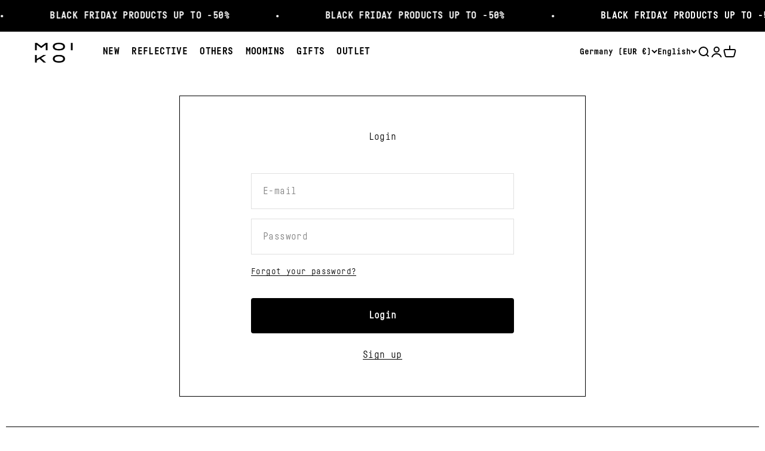

--- FILE ---
content_type: text/html; charset=utf-8
request_url: https://moiko.fi/en-eu/account/login?return_url=%2Fen-eu%2Faccount
body_size: 57018
content:
<!doctype html>

<html class="no-js" lang="en" dir="ltr">
  <head>
    <meta charset="utf-8">
    <meta name="viewport" content="width=device-width, initial-scale=1.0, height=device-height, minimum-scale=1.0, maximum-scale=1.0">
    <meta name="theme-color" content="#ffffff">

    <title>Account - Moiko</title><link rel="canonical" href="https://moiko.fi/en-eu/account/login"><link rel="shortcut icon" href="//moiko.fi/cdn/shop/files/Moiko_favicon_2023.png?v=1685959104&width=96">
      <link rel="apple-touch-icon" href="//moiko.fi/cdn/shop/files/Moiko_favicon_2023.png?v=1685959104&width=180"><link rel="preconnect" href="https://cdn.shopify.com">
    <link rel="preconnect" href="https://fonts.shopifycdn.com" crossorigin>
    <link rel="dns-prefetch" href="https://productreviews.shopifycdn.com"><link rel="preload" href="//moiko.fi/cdn/fonts/barlow/barlow_n7.691d1d11f150e857dcbc1c10ef03d825bc378d81.woff2" as="font" type="font/woff2" crossorigin><link rel="preload" href="//moiko.fi/cdn/fonts/barlow/barlow_n5.a193a1990790eba0cc5cca569d23799830e90f07.woff2" as="font" type="font/woff2" crossorigin><meta property="og:type" content="website">
  <meta property="og:title" content="Account"><meta property="og:image" content="http://moiko.fi/cdn/shop/files/LOGO_black.png?v=1684505558&width=2048">
  <meta property="og:image:secure_url" content="https://moiko.fi/cdn/shop/files/LOGO_black.png?v=1684505558&width=2048">
  <meta property="og:image:width" content="1200">
  <meta property="og:image:height" content="628"><meta property="og:url" content="https://moiko.fi/en-eu/account/login">
<meta property="og:site_name" content="Moiko"><meta name="twitter:card" content="summary"><meta name="twitter:title" content="Account">
  <meta name="twitter:description" content="Account"><meta name="twitter:image" content="https://moiko.fi/cdn/shop/files/LOGO_black.png?crop=center&height=1200&v=1684505558&width=1200">
  <meta name="twitter:image:alt" content="">


  <script type="application/ld+json">
  {
    "@context": "https://schema.org",
    "@type": "BreadcrumbList",
  "itemListElement": [{
      "@type": "ListItem",
      "position": 1,
      "name": "Home",
      "item": "https://moiko.fi"
    }]
  }
  </script>

<style>@font-face {
    font-family: 'Fabrikat Mono Regular';
    src: url('//moiko.fi/cdn/shop/t/3/assets/font-regular.woff?v=27038025724422346011685973271') format('woff');
    src: url('//moiko.fi/cdn/shop/t/3/assets/font-regular.woff2?v=179877989158625478291685973272') format('woff2');
    font-weight: 400;
    font-style: normal;
    font-display: swap;
  }
  @font-face {
    font-family: 'Fabrikat Mono Bold';
    src: url('//moiko.fi/cdn/shop/t/3/assets/font.woff?v=108595056804095894161685973272') format('woff');
    src: url('//moiko.fi/cdn/shop/t/3/assets/font.woff2?v=92140376638939336281685973273') format('woff2');
    font-weight: 600;
    font-style: normal;
    font-display: swap;
  }/* Typography (heading) */
  @font-face {
  font-family: Barlow;
  font-weight: 700;
  font-style: normal;
  font-display: fallback;
  src: url("//moiko.fi/cdn/fonts/barlow/barlow_n7.691d1d11f150e857dcbc1c10ef03d825bc378d81.woff2") format("woff2"),
       url("//moiko.fi/cdn/fonts/barlow/barlow_n7.4fdbb1cb7da0e2c2f88492243ffa2b4f91924840.woff") format("woff");
}

@font-face {
  font-family: Barlow;
  font-weight: 700;
  font-style: italic;
  font-display: fallback;
  src: url("//moiko.fi/cdn/fonts/barlow/barlow_i7.50e19d6cc2ba5146fa437a5a7443c76d5d730103.woff2") format("woff2"),
       url("//moiko.fi/cdn/fonts/barlow/barlow_i7.47e9f98f1b094d912e6fd631cc3fe93d9f40964f.woff") format("woff");
}

/* Typography (body) */
  @font-face {
  font-family: Barlow;
  font-weight: 500;
  font-style: normal;
  font-display: fallback;
  src: url("//moiko.fi/cdn/fonts/barlow/barlow_n5.a193a1990790eba0cc5cca569d23799830e90f07.woff2") format("woff2"),
       url("//moiko.fi/cdn/fonts/barlow/barlow_n5.ae31c82169b1dc0715609b8cc6a610b917808358.woff") format("woff");
}

@font-face {
  font-family: Barlow;
  font-weight: 500;
  font-style: italic;
  font-display: fallback;
  src: url("//moiko.fi/cdn/fonts/barlow/barlow_i5.714d58286997b65cd479af615cfa9bb0a117a573.woff2") format("woff2"),
       url("//moiko.fi/cdn/fonts/barlow/barlow_i5.0120f77e6447d3b5df4bbec8ad8c2d029d87fb21.woff") format("woff");
}

@font-face {
  font-family: Barlow;
  font-weight: 700;
  font-style: normal;
  font-display: fallback;
  src: url("//moiko.fi/cdn/fonts/barlow/barlow_n7.691d1d11f150e857dcbc1c10ef03d825bc378d81.woff2") format("woff2"),
       url("//moiko.fi/cdn/fonts/barlow/barlow_n7.4fdbb1cb7da0e2c2f88492243ffa2b4f91924840.woff") format("woff");
}

@font-face {
  font-family: Barlow;
  font-weight: 700;
  font-style: italic;
  font-display: fallback;
  src: url("//moiko.fi/cdn/fonts/barlow/barlow_i7.50e19d6cc2ba5146fa437a5a7443c76d5d730103.woff2") format("woff2"),
       url("//moiko.fi/cdn/fonts/barlow/barlow_i7.47e9f98f1b094d912e6fd631cc3fe93d9f40964f.woff") format("woff");
}

:root {
    /**
     * ---------------------------------------------------------------------
     * SPACING VARIABLES
     *
     * We are using a spacing inspired from frameworks like Tailwind CSS.
     * ---------------------------------------------------------------------
     */
    --spacing-0-5: 0.125rem; /* 2px */
    --spacing-1: 0.25rem; /* 4px */
    --spacing-1-5: 0.375rem; /* 6px */
    --spacing-2: 0.5rem; /* 8px */
    --spacing-2-5: 0.625rem; /* 10px */
    --spacing-3: 0.75rem; /* 12px */
    --spacing-3-5: 0.875rem; /* 14px */
    --spacing-4: 1rem; /* 16px */
    --spacing-4-5: 1.125rem; /* 18px */
    --spacing-5: 1.25rem; /* 20px */
    --spacing-5-5: 1.375rem; /* 22px */
    --spacing-6: 1.5rem; /* 24px */
    --spacing-6-5: 1.625rem; /* 26px */
    --spacing-7: 1.75rem; /* 28px */
    --spacing-7-5: 1.875rem; /* 30px */
    --spacing-8: 2rem; /* 32px */
    --spacing-8-5: 2.125rem; /* 34px */
    --spacing-9: 2.25rem; /* 36px */
    --spacing-9-5: 2.375rem; /* 38px */
    --spacing-10: 2.5rem; /* 40px */
    --spacing-11: 2.75rem; /* 44px */
    --spacing-12: 3rem; /* 48px */
    --spacing-14: 3.5rem; /* 56px */
    --spacing-16: 4rem; /* 64px */
    --spacing-18: 4.5rem; /* 72px */
    --spacing-20: 5rem; /* 80px */
    --spacing-24: 6rem; /* 96px */
    --spacing-28: 7rem; /* 112px */
    --spacing-32: 8rem; /* 128px */
    --spacing-36: 9rem; /* 144px */
    --spacing-40: 10rem; /* 160px */
    --spacing-44: 11rem; /* 176px */
    --spacing-48: 12rem; /* 192px */
    --spacing-52: 13rem; /* 208px */
    --spacing-56: 14rem; /* 224px */
    --spacing-60: 15rem; /* 240px */
    --spacing-64: 16rem; /* 256px */
    --spacing-72: 18rem; /* 288px */
    --spacing-80: 20rem; /* 320px */
    --spacing-96: 24rem; /* 384px */

    /* Container */
    --container-max-width: 1600px;
    --container-narrow-max-width: 1350px;
    --container-gutter: var(--spacing-5);
    --section-outer-spacing-block: var(--spacing-10);
    --section-inner-max-spacing-block: var(--spacing-9);
    --section-inner-spacing-inline: var(--container-gutter);
    --section-stack-spacing-block: var(--spacing-8);

    /* Grid gutter */
    --grid-gutter: var(--spacing-5);

    /* Product list settings */
    --product-list-row-gap: var(--spacing-8);
    --product-list-column-gap: var(--grid-gutter);

    /* Form settings */
    --input-gap: var(--spacing-2);
    --input-height: 2.625rem;
    --input-padding-inline: var(--spacing-4);

    /* Other sizes */
    --sticky-area-height: calc(var(--sticky-announcement-bar-enabled, 0) * var(--announcement-bar-height, 0px) + var(--sticky-header-enabled, 0) * var(--header-height, 0px));

    /* RTL support */
    --transform-logical-flip: 1;
    --transform-origin-start: left;
    --transform-origin-end: right;

    /**
     * ---------------------------------------------------------------------
     * TYPOGRAPHY
     * ---------------------------------------------------------------------
     */

    /* Font properties */
    --heading-font-family: "Fabrikat Mono Bold", sans-serif;
    --heading-font-weight: 700;
    --heading-font-style: normal;
    --heading-text-transform: normal;
    --heading-letter-spacing: 0.02em;
    --text-font-family: "Fabrikat Mono Regular", sans-serif;
    --text-font-family-bold: "Fabrikat Mono Bold", sans-serif;
    --text-font-weight: 500;
    --text-font-style: normal;
    --text-letter-spacing: 0.025em;

    /* Font sizes */
    --text-h0: 3rem;
    --text-h1: 2.5rem;
    --text-h2: 2rem;
    --text-h3: 1.5rem;
    --text-h4: 1.375rem;
    --text-h5: 1.125rem;
    --text-h6: 1rem;
    --text-xs: 0.6875rem;
    --text-sm: 0.75rem;
    --text-base: 0.875rem;
    --text-lg: 1.125rem;

    /**
     * ---------------------------------------------------------------------
     * COLORS
     * ---------------------------------------------------------------------
     */

    /* Color settings */--accent: 0 0 0;
    --text-primary: 0 0 0;
    --background-primary: 255 255 255;
    --dialog-background: 255 255 255;
    --border-color: var(--text-color, var(--text-primary)) / 0.12;

    /* Button colors */
    --button-background-primary: 0 0 0;
    --button-text-primary: 255 255 255;
    --button-background-secondary: 255 255 255;
    --button-text-secondary: 0 0 0;

    /* Status colors */
    --success-background: 224 244 232;
    --success-text: 0 163 65;
    --warning-background: 255 246 233;
    --warning-text: 255 183 74;
    --error-background: 254 231 231;
    --error-text: 248 58 58;

    /* Product colors */
    --on-sale-text: 248 58 58;
    --on-sale-badge-background: 248 58 58;
    --on-sale-badge-text: 255 255 255;
    --sold-out-badge-background: 0 0 0;
    --sold-out-badge-text: 255 255 255;
    --primary-badge-background: 128 60 238;
    --primary-badge-text: 255 255 255;
    --star-color: 255 183 74;
    --product-card-background: 255 255 255;
    --product-card-text: 26 26 26;

    /* Header colors */
    --header-background: 255 255 255;
    --header-text: 0 0 0;

    /* Footer colors */
    --footer-background: 255 255 255;
    --footer-text: 0 0 0;

    /* Rounded variables (used for border radius) */
    --rounded-xs: 0.0rem;
    --rounded-sm: 0.0rem;
    --rounded: 0.0rem;
    --rounded-lg: 0.0rem;
    --rounded-full: 9999px;

    --rounded-button: 0.25rem;
    --rounded-input: 0.0rem;

    /* Box shadow */
    --shadow-sm: 0 2px 8px rgb(var(--text-primary) / 0.1);
    --shadow: 0 5px 15px rgb(var(--text-primary) / 0.1);
    --shadow-md: 0 5px 30px rgb(var(--text-primary) / 0.1);
    --shadow-block: 0px 18px 50px rgb(var(--text-primary) / 0.1);

    /**
     * ---------------------------------------------------------------------
     * OTHER
     * ---------------------------------------------------------------------
     */

    --cursor-close-svg-url: url(//moiko.fi/cdn/shop/t/3/assets/cursor-close.svg?v=147174565022153725511684504555);
    --cursor-zoom-in-svg-url: url(//moiko.fi/cdn/shop/t/3/assets/cursor-zoom-in.svg?v=154953035094101115921684504552);
    --cursor-zoom-out-svg-url: url(//moiko.fi/cdn/shop/t/3/assets/cursor-zoom-out.svg?v=16155520337305705181684504545);
    --checkmark-svg-url: url(//moiko.fi/cdn/shop/t/3/assets/checkmark.svg?v=77552481021870063511684504552);
  }

  [dir="rtl"]:root {
    /* RTL support */
    --transform-logical-flip: -1;
    --transform-origin-start: right;
    --transform-origin-end: left;
  }

  @media screen and (min-width: 700px) {
    :root {
      /* Typography (font size) */
      --text-h0: 4rem;
      --text-h1: 3rem;
      --text-h2: 2.5rem;
      --text-h3: 2rem;
      --text-h4: 1.625rem;
      --text-h5: 1.25rem;
      --text-h6: 1.125rem;

      --text-xs: 0.75rem;
      --text-sm: 0.875rem;
      --text-base: 1.0rem;
      --text-lg: 1.25rem;

      /* Spacing */
      --container-gutter: 2rem;
      --section-outer-spacing-block: var(--spacing-14);
      --section-inner-max-spacing-block: var(--spacing-10);
      --section-inner-spacing-inline: var(--spacing-12);
      --section-stack-spacing-block: var(--spacing-12);

      /* Grid gutter */
      --grid-gutter: var(--spacing-6);

      /* Product list settings */
      --product-list-row-gap: var(--spacing-12);

      /* Form settings */
      --input-gap: 1rem;
      --input-height: 3.125rem;
      --input-padding-inline: var(--spacing-5);
    }
  }

  @media screen and (min-width: 1000px) {
    :root {
      /* Spacing settings */
      --container-gutter: var(--spacing-12);
      --section-outer-spacing-block: var(--spacing-16);
      --section-inner-max-spacing-block: var(--spacing-14);
      --section-inner-spacing-inline: var(--spacing-16);
      --section-stack-spacing-block: var(--spacing-12);
    }
  }

  @media screen and (min-width: 1150px) {
    :root {
      /* Spacing settings */
      --container-gutter: var(--spacing-12);
      --section-outer-spacing-block: var(--spacing-16);
      --section-inner-max-spacing-block: var(--spacing-14);
      --section-inner-spacing-inline: var(--spacing-16);
      --section-stack-spacing-block: var(--spacing-12);
    }
  }

  @media screen and (min-width: 1400px) {
    :root {
      /* Typography (font size) */
      --text-h0: 5rem;
      --text-h1: 3.75rem;
      --text-h2: 3rem;
      --text-h3: 2.25rem;
      --text-h4: 2rem;
      --text-h5: 1.5rem;
      --text-h6: 1.25rem;

      --section-outer-spacing-block: var(--spacing-20);
      --section-inner-max-spacing-block: var(--spacing-16);
      --section-inner-spacing-inline: var(--spacing-18);
    }
  }

  @media screen and (min-width: 1600px) {
    :root {
      --section-outer-spacing-block: var(--spacing-20);
      --section-inner-max-spacing-block: var(--spacing-18);
      --section-inner-spacing-inline: var(--spacing-20);
    }
  }

  /**
   * ---------------------------------------------------------------------
   * LIQUID DEPENDANT CSS
   *
   * Our main CSS is Liquid free, but some very specific features depend on
   * theme settings, so we have them here
   * ---------------------------------------------------------------------
   */@media screen and (pointer: fine) {
        .button:not([disabled]):hover, .btn:not([disabled]):hover, .shopify-payment-button__button--unbranded:not([disabled]):hover {
          --button-background-opacity: 0.85;
        }

        .button--subdued:not([disabled]):hover {
          --button-background: var(--text-color) / .05 !important;
        }
      }</style><script>
  document.documentElement.classList.replace('no-js', 'js');

  // This allows to expose several variables to the global scope, to be used in scripts
  window.themeVariables = {
    settings: {
      showPageTransition: true,
      headingApparition: "split_fade",
      pageType: "customers\/login",
      moneyFormat: "{{amount_with_comma_separator}}€",
      moneyWithCurrencyFormat: "€{{amount_with_comma_separator}} EUR",
      currencyCodeEnabled: false,
      cartType: "popover",
      showDiscount: true,
      discountMode: "saving"
    },

    strings: {
      accessibilityClose: "Close",
      accessibilityNext: "Next",
      accessibilityPrevious: "Previous",
      addToCartButton: "Add to cart",
      soldOutButton: "Sold out",
      preOrderButton: "Pre-order",
      unavailableButton: "Unavailable",
      closeGallery: "Close gallery",
      zoomGallery: "Zoom",
      errorGallery: "Image cannot be loaded",
      soldOutBadge: "Sold out",
      discountBadge: "Save @@",
      sku: "SKU:",
      searchNoResults: "No results could be found.",
      addOrderNote: "Add order note",
      editOrderNote: "Edit order note",
      shippingEstimatorNoResults: "Sorry, we do not ship to your address.",
      shippingEstimatorOneResult: "There is one shipping rate for your address:",
      shippingEstimatorMultipleResults: "There are several shipping rates for your address:",
      shippingEstimatorError: "One or more error occurred while retrieving shipping rates:"
    },

    breakpoints: {
      'sm': 'screen and (min-width: 700px)',
      'md': 'screen and (min-width: 1000px)',
      'lg': 'screen and (min-width: 1150px)',
      'xl': 'screen and (min-width: 1400px)',

      'sm-max': 'screen and (max-width: 699px)',
      'md-max': 'screen and (max-width: 999px)',
      'lg-max': 'screen and (max-width: 1149px)',
      'xl-max': 'screen and (max-width: 1399px)'
    }
  };window.addEventListener('DOMContentLoaded', () => {
      const isReloaded = (window.performance.navigation && window.performance.navigation.type === 1) || window.performance.getEntriesByType('navigation').map((nav) => nav.type).includes('reload');

      if ('animate' in document.documentElement && window.matchMedia('(prefers-reduced-motion: no-preference)').matches && document.referrer.includes(location.host) && !isReloaded) {
        document.body.animate({opacity: [0, 1]}, {duration: 115, fill: 'forwards'});
      }
    });

    window.addEventListener('pageshow', (event) => {
      document.body.classList.remove('page-transition');

      if (event.persisted) {
        document.body.animate({opacity: [0, 1]}, {duration: 0, fill: 'forwards'});
      }
    });// For detecting native share
  document.documentElement.classList.add(`native-share--${navigator.share ? 'enabled' : 'disabled'}`);</script><script type="module" src="//moiko.fi/cdn/shop/t/3/assets/vendor.min.js?v=19330323356122838161684504546"></script>
    <script type="module" src="//moiko.fi/cdn/shop/t/3/assets/theme.js?v=157732658890589225111697008269"></script>
    <script type="module" src="//moiko.fi/cdn/shop/t/3/assets/sections.js?v=149055559283078773471697014565"></script>

    <script>window.performance && window.performance.mark && window.performance.mark('shopify.content_for_header.start');</script><meta name="google-site-verification" content="l-knN2o4Y_qQSWzHMESIcbNtX3haN0iTiuddG7CXniY">
<meta id="shopify-digital-wallet" name="shopify-digital-wallet" content="/75805884697/digital_wallets/dialog">
<meta name="shopify-checkout-api-token" content="05b9a6856faf5f51773b2b3bb019316b">
<meta id="in-context-paypal-metadata" data-shop-id="75805884697" data-venmo-supported="false" data-environment="production" data-locale="en_US" data-paypal-v4="true" data-currency="EUR">
<link rel="alternate" hreflang="x-default" href="https://moiko.fi/account/login">
<link rel="alternate" hreflang="en" href="https://moiko.fi/en/account/login">
<link rel="alternate" hreflang="sv" href="https://moiko.fi/sv/account/login">
<link rel="alternate" hreflang="sv-SE" href="https://moiko.se/account/login">
<link rel="alternate" hreflang="en-SE" href="https://moiko.se/en/account/login">
<link rel="alternate" hreflang="fi-SE" href="https://moiko.se/fi/account/login">
<link rel="alternate" hreflang="en-DK" href="https://moiko.fi/en-dk/account/login">
<link rel="alternate" hreflang="fi-DK" href="https://moiko.fi/fi-dk/account/login">
<link rel="alternate" hreflang="sv-DK" href="https://moiko.fi/sv-dk/account/login">
<link rel="alternate" hreflang="en-DE" href="https://moiko.fi/en-eu/account/login">
<link rel="alternate" hreflang="fi-DE" href="https://moiko.fi/fi-eu/account/login">
<link rel="alternate" hreflang="sv-DE" href="https://moiko.fi/sv-eu/account/login">
<link rel="alternate" hreflang="en-NL" href="https://moiko.fi/en-eu/account/login">
<link rel="alternate" hreflang="fi-NL" href="https://moiko.fi/fi-eu/account/login">
<link rel="alternate" hreflang="sv-NL" href="https://moiko.fi/sv-eu/account/login">
<link rel="alternate" hreflang="en-BE" href="https://moiko.fi/en-eu/account/login">
<link rel="alternate" hreflang="fi-BE" href="https://moiko.fi/fi-eu/account/login">
<link rel="alternate" hreflang="sv-BE" href="https://moiko.fi/sv-eu/account/login">
<link rel="alternate" hreflang="en-AT" href="https://moiko.fi/en-eu/account/login">
<link rel="alternate" hreflang="fi-AT" href="https://moiko.fi/fi-eu/account/login">
<link rel="alternate" hreflang="sv-AT" href="https://moiko.fi/sv-eu/account/login">
<link rel="alternate" hreflang="en-PL" href="https://moiko.fi/en-eu/account/login">
<link rel="alternate" hreflang="fi-PL" href="https://moiko.fi/fi-eu/account/login">
<link rel="alternate" hreflang="sv-PL" href="https://moiko.fi/sv-eu/account/login">
<link rel="alternate" hreflang="en-CZ" href="https://moiko.fi/en-eu/account/login">
<link rel="alternate" hreflang="fi-CZ" href="https://moiko.fi/fi-eu/account/login">
<link rel="alternate" hreflang="sv-CZ" href="https://moiko.fi/sv-eu/account/login">
<link rel="alternate" hreflang="en-HR" href="https://moiko.fi/en-eu/account/login">
<link rel="alternate" hreflang="fi-HR" href="https://moiko.fi/fi-eu/account/login">
<link rel="alternate" hreflang="sv-HR" href="https://moiko.fi/sv-eu/account/login">
<link rel="alternate" hreflang="en-HU" href="https://moiko.fi/en-eu/account/login">
<link rel="alternate" hreflang="fi-HU" href="https://moiko.fi/fi-eu/account/login">
<link rel="alternate" hreflang="sv-HU" href="https://moiko.fi/sv-eu/account/login">
<link rel="alternate" hreflang="en-SI" href="https://moiko.fi/en-eu/account/login">
<link rel="alternate" hreflang="fi-SI" href="https://moiko.fi/fi-eu/account/login">
<link rel="alternate" hreflang="sv-SI" href="https://moiko.fi/sv-eu/account/login">
<link rel="alternate" hreflang="en-SK" href="https://moiko.fi/en-eu/account/login">
<link rel="alternate" hreflang="fi-SK" href="https://moiko.fi/fi-eu/account/login">
<link rel="alternate" hreflang="sv-SK" href="https://moiko.fi/sv-eu/account/login">
<link rel="alternate" hreflang="en-PT" href="https://moiko.fi/en-eu/account/login">
<link rel="alternate" hreflang="fi-PT" href="https://moiko.fi/fi-eu/account/login">
<link rel="alternate" hreflang="sv-PT" href="https://moiko.fi/sv-eu/account/login">
<link rel="alternate" hreflang="en-ES" href="https://moiko.fi/en-eu/account/login">
<link rel="alternate" hreflang="fi-ES" href="https://moiko.fi/fi-eu/account/login">
<link rel="alternate" hreflang="sv-ES" href="https://moiko.fi/sv-eu/account/login">
<link rel="alternate" hreflang="en-LU" href="https://moiko.fi/en-eu/account/login">
<link rel="alternate" hreflang="fi-LU" href="https://moiko.fi/fi-eu/account/login">
<link rel="alternate" hreflang="sv-LU" href="https://moiko.fi/sv-eu/account/login">
<link rel="alternate" hreflang="en-BG" href="https://moiko.fi/en-eu/account/login">
<link rel="alternate" hreflang="fi-BG" href="https://moiko.fi/fi-eu/account/login">
<link rel="alternate" hreflang="sv-BG" href="https://moiko.fi/sv-eu/account/login">
<link rel="alternate" hreflang="en-IT" href="https://moiko.fi/en-eu/account/login">
<link rel="alternate" hreflang="fi-IT" href="https://moiko.fi/fi-eu/account/login">
<link rel="alternate" hreflang="sv-IT" href="https://moiko.fi/sv-eu/account/login">
<link rel="alternate" hreflang="en-FR" href="https://moiko.fi/en-eu/account/login">
<link rel="alternate" hreflang="fi-FR" href="https://moiko.fi/fi-eu/account/login">
<link rel="alternate" hreflang="sv-FR" href="https://moiko.fi/sv-eu/account/login">
<link rel="alternate" hreflang="en-JP" href="https://moiko.fi/en-row/account/login">
<link rel="alternate" hreflang="fi-JP" href="https://moiko.fi/fi-row/account/login">
<link rel="alternate" hreflang="sv-JP" href="https://moiko.fi/sv-row/account/login">
<link rel="alternate" hreflang="en-GB" href="https://moiko.fi/en-row/account/login">
<link rel="alternate" hreflang="fi-GB" href="https://moiko.fi/fi-row/account/login">
<link rel="alternate" hreflang="sv-GB" href="https://moiko.fi/sv-row/account/login">
<link rel="alternate" hreflang="en-NO" href="https://moiko.fi/en-row/account/login">
<link rel="alternate" hreflang="fi-NO" href="https://moiko.fi/fi-row/account/login">
<link rel="alternate" hreflang="sv-NO" href="https://moiko.fi/sv-row/account/login">
<link rel="alternate" hreflang="en-CH" href="https://moiko.fi/en-row/account/login">
<link rel="alternate" hreflang="fi-CH" href="https://moiko.fi/fi-row/account/login">
<link rel="alternate" hreflang="sv-CH" href="https://moiko.fi/sv-row/account/login">
<link rel="alternate" hreflang="en-IS" href="https://moiko.fi/en-row/account/login">
<link rel="alternate" hreflang="fi-IS" href="https://moiko.fi/fi-row/account/login">
<link rel="alternate" hreflang="sv-IS" href="https://moiko.fi/sv-row/account/login">
<link rel="alternate" hreflang="en-EE" href="https://moiko.fi/en-balt/account/login">
<link rel="alternate" hreflang="fi-EE" href="https://moiko.fi/fi-balt/account/login">
<link rel="alternate" hreflang="sv-EE" href="https://moiko.fi/sv-balt/account/login">
<link rel="alternate" hreflang="en-LT" href="https://moiko.fi/en-balt/account/login">
<link rel="alternate" hreflang="fi-LT" href="https://moiko.fi/fi-balt/account/login">
<link rel="alternate" hreflang="sv-LT" href="https://moiko.fi/sv-balt/account/login">
<link rel="alternate" hreflang="en-LV" href="https://moiko.fi/en-balt/account/login">
<link rel="alternate" hreflang="fi-LV" href="https://moiko.fi/fi-balt/account/login">
<link rel="alternate" hreflang="sv-LV" href="https://moiko.fi/sv-balt/account/login">
<script async="async" src="/checkouts/internal/preloads.js?locale=en-DE"></script>
<link rel="preconnect" href="https://shop.app" crossorigin="anonymous">
<script async="async" src="https://shop.app/checkouts/internal/preloads.js?locale=en-DE&shop_id=75805884697" crossorigin="anonymous"></script>
<script id="apple-pay-shop-capabilities" type="application/json">{"shopId":75805884697,"countryCode":"FI","currencyCode":"EUR","merchantCapabilities":["supports3DS"],"merchantId":"gid:\/\/shopify\/Shop\/75805884697","merchantName":"Moiko","requiredBillingContactFields":["postalAddress","email","phone"],"requiredShippingContactFields":["postalAddress","email","phone"],"shippingType":"shipping","supportedNetworks":["visa","maestro","masterCard","amex"],"total":{"type":"pending","label":"Moiko","amount":"1.00"},"shopifyPaymentsEnabled":true,"supportsSubscriptions":true}</script>
<script id="shopify-features" type="application/json">{"accessToken":"05b9a6856faf5f51773b2b3bb019316b","betas":["rich-media-storefront-analytics"],"domain":"moiko.fi","predictiveSearch":true,"shopId":75805884697,"locale":"en"}</script>
<script>var Shopify = Shopify || {};
Shopify.shop = "moi-co-oy.myshopify.com";
Shopify.locale = "en";
Shopify.currency = {"active":"EUR","rate":"1.0"};
Shopify.country = "DE";
Shopify.theme = {"name":"moiko-impact\/main","id":149831221529,"schema_name":"Impact","schema_version":"4.3.1","theme_store_id":null,"role":"main"};
Shopify.theme.handle = "null";
Shopify.theme.style = {"id":null,"handle":null};
Shopify.cdnHost = "moiko.fi/cdn";
Shopify.routes = Shopify.routes || {};
Shopify.routes.root = "/en-eu/";</script>
<script type="module">!function(o){(o.Shopify=o.Shopify||{}).modules=!0}(window);</script>
<script>!function(o){function n(){var o=[];function n(){o.push(Array.prototype.slice.apply(arguments))}return n.q=o,n}var t=o.Shopify=o.Shopify||{};t.loadFeatures=n(),t.autoloadFeatures=n()}(window);</script>
<script>
  window.ShopifyPay = window.ShopifyPay || {};
  window.ShopifyPay.apiHost = "shop.app\/pay";
  window.ShopifyPay.redirectState = null;
</script>
<script id="shop-js-analytics" type="application/json">{"pageType":"customers/login"}</script>
<script defer="defer" async type="module" src="//moiko.fi/cdn/shopifycloud/shop-js/modules/v2/client.init-customer-accounts_DCuDTzpR.en.esm.js"></script>
<script defer="defer" async type="module" src="//moiko.fi/cdn/shopifycloud/shop-js/modules/v2/client.shop-login-button_DPYNfp1Z.en.esm.js"></script>
<script defer="defer" async type="module" src="//moiko.fi/cdn/shopifycloud/shop-js/modules/v2/chunk.common_CpVO7qML.esm.js"></script>
<script defer="defer" async type="module" src="//moiko.fi/cdn/shopifycloud/shop-js/modules/v2/chunk.modal_DKF6x0Jh.esm.js"></script>
<script defer="defer" async type="module" src="//moiko.fi/cdn/shopifycloud/shop-js/modules/v2/client.init-customer-accounts-sign-up_CJXi5kRN.en.esm.js"></script>
<script type="module">
  await import("//moiko.fi/cdn/shopifycloud/shop-js/modules/v2/client.init-customer-accounts_DCuDTzpR.en.esm.js");
await import("//moiko.fi/cdn/shopifycloud/shop-js/modules/v2/client.shop-login-button_DPYNfp1Z.en.esm.js");
await import("//moiko.fi/cdn/shopifycloud/shop-js/modules/v2/chunk.common_CpVO7qML.esm.js");
await import("//moiko.fi/cdn/shopifycloud/shop-js/modules/v2/chunk.modal_DKF6x0Jh.esm.js");
await import("//moiko.fi/cdn/shopifycloud/shop-js/modules/v2/client.init-customer-accounts-sign-up_CJXi5kRN.en.esm.js");

  window.Shopify.SignInWithShop?.initCustomerAccounts?.(true, {"fedCMEnabled":true,"windoidEnabled":true});
window.Shopify.SignInWithShop?.initCustomerAccountsSignUp?.({"fedCMEnabled":true,"windoidEnabled":true});

</script>
<script defer="defer" async type="module" src="//moiko.fi/cdn/shopifycloud/shop-js/modules/v2/client.init-shop-cart-sync_D0dqhulL.en.esm.js"></script>
<script defer="defer" async type="module" src="//moiko.fi/cdn/shopifycloud/shop-js/modules/v2/chunk.common_CpVO7qML.esm.js"></script>
<script type="module">
  await import("//moiko.fi/cdn/shopifycloud/shop-js/modules/v2/client.init-shop-cart-sync_D0dqhulL.en.esm.js");
await import("//moiko.fi/cdn/shopifycloud/shop-js/modules/v2/chunk.common_CpVO7qML.esm.js");

  window.Shopify.SignInWithShop?.initShopCartSync?.({"fedCMEnabled":true,"windoidEnabled":true});

</script>
<script>
  window.Shopify = window.Shopify || {};
  if (!window.Shopify.featureAssets) window.Shopify.featureAssets = {};
  window.Shopify.featureAssets['shop-js'] = {"shop-cart-sync":["modules/v2/client.shop-cart-sync_D9bwt38V.en.esm.js","modules/v2/chunk.common_CpVO7qML.esm.js"],"init-fed-cm":["modules/v2/client.init-fed-cm_BJ8NPuHe.en.esm.js","modules/v2/chunk.common_CpVO7qML.esm.js"],"init-shop-email-lookup-coordinator":["modules/v2/client.init-shop-email-lookup-coordinator_pVrP2-kG.en.esm.js","modules/v2/chunk.common_CpVO7qML.esm.js"],"shop-cash-offers":["modules/v2/client.shop-cash-offers_CNh7FWN-.en.esm.js","modules/v2/chunk.common_CpVO7qML.esm.js","modules/v2/chunk.modal_DKF6x0Jh.esm.js"],"init-shop-cart-sync":["modules/v2/client.init-shop-cart-sync_D0dqhulL.en.esm.js","modules/v2/chunk.common_CpVO7qML.esm.js"],"init-windoid":["modules/v2/client.init-windoid_DaoAelzT.en.esm.js","modules/v2/chunk.common_CpVO7qML.esm.js"],"shop-toast-manager":["modules/v2/client.shop-toast-manager_1DND8Tac.en.esm.js","modules/v2/chunk.common_CpVO7qML.esm.js"],"pay-button":["modules/v2/client.pay-button_CFeQi1r6.en.esm.js","modules/v2/chunk.common_CpVO7qML.esm.js"],"shop-button":["modules/v2/client.shop-button_Ca94MDdQ.en.esm.js","modules/v2/chunk.common_CpVO7qML.esm.js"],"shop-login-button":["modules/v2/client.shop-login-button_DPYNfp1Z.en.esm.js","modules/v2/chunk.common_CpVO7qML.esm.js","modules/v2/chunk.modal_DKF6x0Jh.esm.js"],"avatar":["modules/v2/client.avatar_BTnouDA3.en.esm.js"],"shop-follow-button":["modules/v2/client.shop-follow-button_BMKh4nJE.en.esm.js","modules/v2/chunk.common_CpVO7qML.esm.js","modules/v2/chunk.modal_DKF6x0Jh.esm.js"],"init-customer-accounts-sign-up":["modules/v2/client.init-customer-accounts-sign-up_CJXi5kRN.en.esm.js","modules/v2/client.shop-login-button_DPYNfp1Z.en.esm.js","modules/v2/chunk.common_CpVO7qML.esm.js","modules/v2/chunk.modal_DKF6x0Jh.esm.js"],"init-shop-for-new-customer-accounts":["modules/v2/client.init-shop-for-new-customer-accounts_BoBxkgWu.en.esm.js","modules/v2/client.shop-login-button_DPYNfp1Z.en.esm.js","modules/v2/chunk.common_CpVO7qML.esm.js","modules/v2/chunk.modal_DKF6x0Jh.esm.js"],"init-customer-accounts":["modules/v2/client.init-customer-accounts_DCuDTzpR.en.esm.js","modules/v2/client.shop-login-button_DPYNfp1Z.en.esm.js","modules/v2/chunk.common_CpVO7qML.esm.js","modules/v2/chunk.modal_DKF6x0Jh.esm.js"],"checkout-modal":["modules/v2/client.checkout-modal_U_3e4VxF.en.esm.js","modules/v2/chunk.common_CpVO7qML.esm.js","modules/v2/chunk.modal_DKF6x0Jh.esm.js"],"lead-capture":["modules/v2/client.lead-capture_DEgn0Z8u.en.esm.js","modules/v2/chunk.common_CpVO7qML.esm.js","modules/v2/chunk.modal_DKF6x0Jh.esm.js"],"shop-login":["modules/v2/client.shop-login_CoM5QKZ_.en.esm.js","modules/v2/chunk.common_CpVO7qML.esm.js","modules/v2/chunk.modal_DKF6x0Jh.esm.js"],"payment-terms":["modules/v2/client.payment-terms_BmrqWn8r.en.esm.js","modules/v2/chunk.common_CpVO7qML.esm.js","modules/v2/chunk.modal_DKF6x0Jh.esm.js"]};
</script>
<script>(function() {
  var isLoaded = false;
  function asyncLoad() {
    if (isLoaded) return;
    isLoaded = true;
    var urls = ["https:\/\/woolyfeed-tags.nyc3.cdn.digitaloceanspaces.com\/moi-co-oy.myshopify.com\/8176559559.js?shop=moi-co-oy.myshopify.com"];
    for (var i = 0; i < urls.length; i++) {
      var s = document.createElement('script');
      s.type = 'text/javascript';
      s.async = true;
      s.src = urls[i];
      var x = document.getElementsByTagName('script')[0];
      x.parentNode.insertBefore(s, x);
    }
  };
  if(window.attachEvent) {
    window.attachEvent('onload', asyncLoad);
  } else {
    window.addEventListener('load', asyncLoad, false);
  }
})();</script>
<script id="__st">var __st={"a":75805884697,"offset":7200,"reqid":"1c4a604b-7ebb-4077-bdd6-017de7311e1e-1764448296","pageurl":"moiko.fi\/en-eu\/account\/login?return_url=%2Fen-eu%2Faccount","u":"b46916587052"};</script>
<script>window.ShopifyPaypalV4VisibilityTracking = true;</script>
<script id="captcha-bootstrap">!function(){'use strict';const t='contact',e='account',n='new_comment',o=[[t,t],['blogs',n],['comments',n],[t,'customer']],c=[[e,'customer_login'],[e,'guest_login'],[e,'recover_customer_password'],[e,'create_customer']],r=t=>t.map((([t,e])=>`form[action*='/${t}']:not([data-nocaptcha='true']) input[name='form_type'][value='${e}']`)).join(','),a=t=>()=>t?[...document.querySelectorAll(t)].map((t=>t.form)):[];function s(){const t=[...o],e=r(t);return a(e)}const i='password',u='form_key',d=['recaptcha-v3-token','g-recaptcha-response','h-captcha-response',i],f=()=>{try{return window.sessionStorage}catch{return}},m='__shopify_v',_=t=>t.elements[u];function p(t,e,n=!1){try{const o=window.sessionStorage,c=JSON.parse(o.getItem(e)),{data:r}=function(t){const{data:e,action:n}=t;return t[m]||n?{data:e,action:n}:{data:t,action:n}}(c);for(const[e,n]of Object.entries(r))t.elements[e]&&(t.elements[e].value=n);n&&o.removeItem(e)}catch(o){console.error('form repopulation failed',{error:o})}}const l='form_type',E='cptcha';function T(t){t.dataset[E]=!0}const w=window,h=w.document,L='Shopify',v='ce_forms',y='captcha';let A=!1;((t,e)=>{const n=(g='f06e6c50-85a8-45c8-87d0-21a2b65856fe',I='https://cdn.shopify.com/shopifycloud/storefront-forms-hcaptcha/ce_storefront_forms_captcha_hcaptcha.v1.5.2.iife.js',D={infoText:'Protected by hCaptcha',privacyText:'Privacy',termsText:'Terms'},(t,e,n)=>{const o=w[L][v],c=o.bindForm;if(c)return c(t,g,e,D).then(n);var r;o.q.push([[t,g,e,D],n]),r=I,A||(h.body.append(Object.assign(h.createElement('script'),{id:'captcha-provider',async:!0,src:r})),A=!0)});var g,I,D;w[L]=w[L]||{},w[L][v]=w[L][v]||{},w[L][v].q=[],w[L][y]=w[L][y]||{},w[L][y].protect=function(t,e){n(t,void 0,e),T(t)},Object.freeze(w[L][y]),function(t,e,n,w,h,L){const[v,y,A,g]=function(t,e,n){const i=e?o:[],u=t?c:[],d=[...i,...u],f=r(d),m=r(i),_=r(d.filter((([t,e])=>n.includes(e))));return[a(f),a(m),a(_),s()]}(w,h,L),I=t=>{const e=t.target;return e instanceof HTMLFormElement?e:e&&e.form},D=t=>v().includes(t);t.addEventListener('submit',(t=>{const e=I(t);if(!e)return;const n=D(e)&&!e.dataset.hcaptchaBound&&!e.dataset.recaptchaBound,o=_(e),c=g().includes(e)&&(!o||!o.value);(n||c)&&t.preventDefault(),c&&!n&&(function(t){try{if(!f())return;!function(t){const e=f();if(!e)return;const n=_(t);if(!n)return;const o=n.value;o&&e.removeItem(o)}(t);const e=Array.from(Array(32),(()=>Math.random().toString(36)[2])).join('');!function(t,e){_(t)||t.append(Object.assign(document.createElement('input'),{type:'hidden',name:u})),t.elements[u].value=e}(t,e),function(t,e){const n=f();if(!n)return;const o=[...t.querySelectorAll(`input[type='${i}']`)].map((({name:t})=>t)),c=[...d,...o],r={};for(const[a,s]of new FormData(t).entries())c.includes(a)||(r[a]=s);n.setItem(e,JSON.stringify({[m]:1,action:t.action,data:r}))}(t,e)}catch(e){console.error('failed to persist form',e)}}(e),e.submit())}));const S=(t,e)=>{t&&!t.dataset[E]&&(n(t,e.some((e=>e===t))),T(t))};for(const o of['focusin','change'])t.addEventListener(o,(t=>{const e=I(t);D(e)&&S(e,y())}));const B=e.get('form_key'),M=e.get(l),P=B&&M;t.addEventListener('DOMContentLoaded',(()=>{const t=y();if(P)for(const e of t)e.elements[l].value===M&&p(e,B);[...new Set([...A(),...v().filter((t=>'true'===t.dataset.shopifyCaptcha))])].forEach((e=>S(e,t)))}))}(h,new URLSearchParams(w.location.search),n,t,e,['guest_login'])})(!0,!0)}();</script>
<script integrity="sha256-52AcMU7V7pcBOXWImdc/TAGTFKeNjmkeM1Pvks/DTgc=" data-source-attribution="shopify.loadfeatures" defer="defer" src="//moiko.fi/cdn/shopifycloud/storefront/assets/storefront/load_feature-81c60534.js" crossorigin="anonymous"></script>
<script crossorigin="anonymous" defer="defer" src="//moiko.fi/cdn/shopifycloud/storefront/assets/shopify_pay/storefront-65b4c6d7.js?v=20250812"></script>
<script data-source-attribution="shopify.dynamic_checkout.dynamic.init">var Shopify=Shopify||{};Shopify.PaymentButton=Shopify.PaymentButton||{isStorefrontPortableWallets:!0,init:function(){window.Shopify.PaymentButton.init=function(){};var t=document.createElement("script");t.src="https://moiko.fi/cdn/shopifycloud/portable-wallets/latest/portable-wallets.en.js",t.type="module",document.head.appendChild(t)}};
</script>
<script data-source-attribution="shopify.dynamic_checkout.buyer_consent">
  function portableWalletsHideBuyerConsent(e){var t=document.getElementById("shopify-buyer-consent"),n=document.getElementById("shopify-subscription-policy-button");t&&n&&(t.classList.add("hidden"),t.setAttribute("aria-hidden","true"),n.removeEventListener("click",e))}function portableWalletsShowBuyerConsent(e){var t=document.getElementById("shopify-buyer-consent"),n=document.getElementById("shopify-subscription-policy-button");t&&n&&(t.classList.remove("hidden"),t.removeAttribute("aria-hidden"),n.addEventListener("click",e))}window.Shopify?.PaymentButton&&(window.Shopify.PaymentButton.hideBuyerConsent=portableWalletsHideBuyerConsent,window.Shopify.PaymentButton.showBuyerConsent=portableWalletsShowBuyerConsent);
</script>
<script data-source-attribution="shopify.dynamic_checkout.cart.bootstrap">document.addEventListener("DOMContentLoaded",(function(){function t(){return document.querySelector("shopify-accelerated-checkout-cart, shopify-accelerated-checkout")}if(t())Shopify.PaymentButton.init();else{new MutationObserver((function(e,n){t()&&(Shopify.PaymentButton.init(),n.disconnect())})).observe(document.body,{childList:!0,subtree:!0})}}));
</script>
<link id="shopify-accelerated-checkout-styles" rel="stylesheet" media="screen" href="https://moiko.fi/cdn/shopifycloud/portable-wallets/latest/accelerated-checkout-backwards-compat.css" crossorigin="anonymous">
<style id="shopify-accelerated-checkout-cart">
        #shopify-buyer-consent {
  margin-top: 1em;
  display: inline-block;
  width: 100%;
}

#shopify-buyer-consent.hidden {
  display: none;
}

#shopify-subscription-policy-button {
  background: none;
  border: none;
  padding: 0;
  text-decoration: underline;
  font-size: inherit;
  cursor: pointer;
}

#shopify-subscription-policy-button::before {
  box-shadow: none;
}

      </style>

<script>window.performance && window.performance.mark && window.performance.mark('shopify.content_for_header.end');</script>
<link href="//moiko.fi/cdn/shop/t/3/assets/theme.css?v=182161569471125885831695037643" rel="stylesheet" type="text/css" media="all" /><script type="text/javascript">
        window.isense_gdpr_privacy_policy_text = "Privacy policy";
        window.isense_gdpr_accept_button_text = "Accept";
        window.isense_gdpr_close_button_text = "Close";
        window.isense_gdpr_reject_button_text = "Decline";
        window.isense_gdpr_change_cookies_text = "Settings";
        window.isense_gdpr_text = "This website uses cookies to make sure you get the best possible user experience.";

        window.isense_gdpr_strict_cookies_checkbox = "Required cookies";
        window.isense_gdpr_strict_cookies_text = "These cookies are necessary for the website to function and cannot be turned off. Such cookies are only set based on actions taken by the user, such as language, currency, login session, privacy settings. You can configure your browser to block these cookies, but this may affect the functionality of our site.";

        window.isense_gdpr_analytics_cookies_checkbox = "Analytics and statistics";
        window.isense_gdpr_analytics_cookies_text = "With the help of these cookies, we can measure visitor traffic and see traffic sources by collecting information in data sets. They also help to understand which products and functions are more popular than others.";

        window.isense_gdpr_marketing_cookies_checkbox = "Marketing and targeting";
        window.isense_gdpr_marketing_cookies_text = "These cookies are usually set by our marketing and advertising partners. They can use them to create an interesting profile and later show you relevant ads. If you do not allow these cookies, you will not see ads targeted to your interests.";

        window.isense_gdpr_functionality_cookies_checkbox = "Functional cookies";
        window.isense_gdpr_functionality_cookies_text = "With the help of these cookies, our website can offer additional functions and personal settings. They may be set by us or by third-party service providers we have placed on our site. If you do not allow these cookies, these or some of these services may not function properly.";

        window.isense_gdpr_popup_header = "Choose the cookies you accept";

        
        window.isense_gdpr_popup_description = "";
        

        window.isense_gdpr_dismiss_button_text = "Close";

        window.isense_gdpr_accept_selected_button_text = "Save";
        window.isense_gdpr_accept_all_button_text = "Accept all";
        window.isense_gdpr_reject_all_button_text = "Decline all";

        window.isense_gdpr_data_collection_text = "* By clicking above, I consent to the collection of my IP address and Email (if registered). For more information, visit <a href='https://moi-co-oy.myshopify.com/pages/gdpr-compliance' target='_blank'>GDPR Compliance</a>";
        
        window.isense_gdpr_cookie__ab = "This cookie is usually provided by Shopify and is used when accessing the admin view of the online store platform.";
        window.isense_gdpr_cookie__orig_referrer = "This cookie is usually provided by Shopify and is used to track landing pages.";
        window.isense_gdpr_cookie_identity_state = "This cookie is usually provided by Shopify and is used for customer authentication.";
        window.isense_gdpr_cookie_identity_customer_account_number = "This cookie is usually provided by Shopify and is used for customer authentication.";
        window.isense_gdpr_cookie__landing_page = "This cookie is usually provided by Shopify and is used to track landing pages.";
        window.isense_gdpr_cookie__secure_session_id = "This cookie is usually provided by Shopify and is used to track a user's session through the multi-step checkout process and keep order, payment and shipping information linked.";
        window.isense_gdpr_cookie_cart = "This cookie is usually provided by Shopify and is used in connection with the Shopping Cart.";
        window.isense_gdpr_cookie_cart_sig = "This cookie is usually provided by Shopify and is used for checkout. It is used to ensure the cart functions properly and the performance of some cart functions.";
        window.isense_gdpr_cookie_cart_ts = "This cookie is usually provided by Shopify and is used for checkout.";
        window.isense_gdpr_cookie_cart_ver = "This cookie is usually provided by Shopify and is used in connection with the Shopping Cart.";
        window.isense_gdpr_cookie_cart_currency = "This cookie is usually provided by Shopify and is set after checkout to ensure that new carts are in the same currency as the last one at checkout.";
        window.isense_gdpr_cookie_tracked_start_checkout = "This cookie is usually provided by Shopify and is used for checkout.";
        window.isense_gdpr_cookie_storefront_digest = "This cookie is usually provided by Shopify and stores a hash of the storefront's password, allowing merchants to preview their storefront when it's password protected.";
        window.isense_gdpr_cookie_checkout_token = "This cookie is usually provided by Shopify and is used in connection with the checkout service.";
        window.isense_gdpr_cookie__shopify_m = "This cookie is usually provided by Shopify and is used to manage customer privacy settings.";
        window.isense_gdpr_cookie__shopify_tm = "This cookie is usually provided by Shopify and is used to manage customer privacy settings.";
        window.isense_gdpr_cookie__shopify_tw = "This cookie is usually provided by Shopify and is used to manage customer privacy settings.";
        window.isense_gdpr_cookie__tracking_consent = "This cookie is usually provided by Shopify and is used to store user preferences if the merchant has set privacy rules for the visitor's district.";
        window.isense_gdpr_cookie_secure_customer_sig = "This cookie is usually provided by Shopify and is used during customer login.";
        window.isense_gdpr_cookie__shopify_y = "This cookie is related to Shopify's analytics software.";
        window.isense_gdpr_cookie_customer_auth_provider = "This cookie is related to Shopify's analytics software.";
        window.isense_gdpr_cookie_customer_auth_session_created_at = "This cookie is related to Shopify's analytics software.";
        window.isense_gdpr_cookie__y = "This cookie is related to Shopify's analytics software.";
        window.isense_gdpr_cookie__shopify_s = "This cookie is related to Shopify's analytics software.";
        window.isense_gdpr_cookie__shopify_fs = "This cookie is related to Shopify's analytics software.";
        window.isense_gdpr_cookie__ga = "This cookie name is associated with Google Universal Analytics";
        window.isense_gdpr_cookie__gid = "This cookie name is associated with Google Universal Analytics";
        window.isense_gdpr_cookie__gat = "This cookie name is associated with Google Universal Analytics";
        window.isense_gdpr_cookie__shopify_sa_t = "This cookie is related to Shopify's marketing and referral analytics software.";
        window.isense_gdpr_cookie__shopify_sa_p = "This cookie is related to Shopify's marketing and referral analytics software.";
        window.isense_gdpr_cookie_IDE = "This domain is owned by Doubleclick (Google). The business is: Double Click is Google's real-time bid advertising exchange";
        window.isense_gdpr_cookie__s = "This cookie is related to Shopify's analytics software.";
        window.isense_gdpr_cookie_GPS = "This cookie is related to YouTube, which collects user data through videos embedded on websites, which is combined with profile data of other Google services to show targeted advertising to web visitors on many of their own and other websites.";
        window.isense_gdpr_cookie_PREF = "Advertising partners can use this cookie set by Google or Doubleclick to create a profile of interests to display relevant ads on other sites.";
        window.isense_gdpr_cookie_BizoID = "This is a Microsoft MSN first-party cookie that enables user-based content.";
        window.isense_gdpr_cookie__fbp = "Facebook uses it to offer a series of advertising products, such as real-time bids from third-party advertisers.";
        window.isense_gdpr_cookie___adroll = "This cookie is related to AdRoll";
        window.isense_gdpr_cookie___adroll_v4 = "This cookie is related to AdRoll";
        window.isense_gdpr_cookie___adroll_fpc = "This cookie is related to AdRoll";
        window.isense_gdpr_cookie___ar_v4 = "This cookie is related to AdRoll";
        window.isense_gdpr_cookie_cookieconsent_preferences_disabled = "This cookie is associated with the Consentmo GDPR Compliance application and is used to store the customer's consent.";
        window.isense_gdpr_cookie_cookieconsent_status = "This cookie is associated with the Consentmo GDPR Compliance application and is used to store the customer's consent.";
        window.isense_gdpr_cookie_no_info = "We do not have information about this cookie yet.";

        window.isense_gdpr_cookie__ab_duration = "2 weeks";
        window.isense_gdpr_cookie__orig_referrer_duration = "2 weeks";
        window.isense_gdpr_cookie_identity_state_duration = "1 day";
        window.isense_gdpr_cookie_identity_customer_account_number_duration = "12 weeks";
        window.isense_gdpr_cookie__landing_page_duration = "2 weeks";
        window.isense_gdpr_cookie__secure_session_id_duration = "1 day";
        window.isense_gdpr_cookie_cart_duration = "2 weeks";
        window.isense_gdpr_cookie_cart_sig_duration = "2 weeks";
        window.isense_gdpr_cookie_cart_ts_duration = "2 weeks";
        window.isense_gdpr_cookie_cart_ver_duration = "2 weeks";
        window.isense_gdpr_cookie_cart_currency_duration = "2 weeks";
        window.isense_gdpr_cookie_tracked_start_checkout_duration = "1 year";
        window.isense_gdpr_cookie_storefront_digest_duration = "2 years";
        window.isense_gdpr_cookie_checkout_token_duration = "1 year";
        window.isense_gdpr_cookie__shopify_m_duration = "1 year";
        window.isense_gdpr_cookie__shopify_tm_duration = "30 minutes";
        window.isense_gdpr_cookie__shopify_tw_duration = "2 weeks";
        window.isense_gdpr_cookie__tracking_consent_duration = "1 year";
        window.isense_gdpr_cookie_secure_customer_sig_duration = "1 year";
        window.isense_gdpr_cookie__shopify_y_duration = "1 year";
        window.isense_gdpr_cookie_customer_auth_provider_duration = "1 session";
        window.isense_gdpr_cookie_customer_auth_session_created_at_duration = "1 session";
        window.isense_gdpr_cookie__y_duration = "1 year";
        window.isense_gdpr_cookie__shopify_s_duration = "30 minutes";
        window.isense_gdpr_cookie__shopify_fs_duration = "30 minutes";
        window.isense_gdpr_cookie__ga_duration = "2 years";
        window.isense_gdpr_cookie__gid_duration = "1 day";
        window.isense_gdpr_cookie__gat_duration = "1 minute";
        window.isense_gdpr_cookie__shopify_sa_t_duration = "30 minutes";
        window.isense_gdpr_cookie__shopify_sa_p_duration = "30 minutes";
        window.isense_gdpr_cookie_IDE_duration = "2 years";
        window.isense_gdpr_cookie__s_duration = "30 minutes";
        window.isense_gdpr_cookie_GPS_duration = "1 session";
        window.isense_gdpr_cookie_PREF_duration = "8 months";
        window.isense_gdpr_cookie_BizoID_duration = "1 month";
        window.isense_gdpr_cookie__fbp_duration = "3 months";
        window.isense_gdpr_cookie___adroll_duration = "1 year";
        window.isense_gdpr_cookie___adroll_v4_duration = "1 year";
        window.isense_gdpr_cookie___adroll_fpc_duration = "1 year";
        window.isense_gdpr_cookie___ar_v4_duration = "1 year";
        window.isense_gdpr_cookie_cookieconsent_preferences_disabled_duration = "1 day";
        window.isense_gdpr_cookie_cookieconsent_status_duration = "1 year";
        window.isense_gdpr_cookie_no_info_duration = "unknown";

        window.isense_gdpr_cookie__ab_provider = "Shopify";
        window.isense_gdpr_cookie__orig_referrer_provider = "Shopify";
        window.isense_gdpr_cookie_identity_state_provider = "Shopify";
        window.isense_gdpr_cookie_identity_customer_account_number_provider = "Shopify";
        window.isense_gdpr_cookie__landing_page_provider = "Shopify";
        window.isense_gdpr_cookie__secure_session_id_provider = "Shopify";
        window.isense_gdpr_cookie_cart_provider = "Shopify";
        window.isense_gdpr_cookie_cart_sig_provider = "Shopify";
        window.isense_gdpr_cookie_cart_ts_provider = "Shopify";
        window.isense_gdpr_cookie_cart_ver_provider = "Shopify";
        window.isense_gdpr_cookie_cart_currency_provider = "Shopify";
        window.isense_gdpr_cookie_tracked_start_checkout_provider = "Shopify";
        window.isense_gdpr_cookie_storefront_digest_provider = "Shopify";
        window.isense_gdpr_cookie_checkout_token_provider = "Shopify";
        window.isense_gdpr_cookie__shopify_m_provider = "Shopify";
        window.isense_gdpr_cookie__shopify_tm_provider = "Shopify";
        window.isense_gdpr_cookie__shopify_tw_provider = "Shopify";
        window.isense_gdpr_cookie__tracking_consent_provider = "Shopify";
        window.isense_gdpr_cookie_secure_customer_sig_provider = "Shopify";
        window.isense_gdpr_cookie__shopify_y_provider = "Shopify";
        window.isense_gdpr_cookie_customer_auth_provider_provider = "Shopify";
        window.isense_gdpr_cookie_customer_auth_session_created_at_provider = "Shopify";
        window.isense_gdpr_cookie__y_provider = "Shopify";
        window.isense_gdpr_cookie__shopify_s_provider = "Shopify";
        window.isense_gdpr_cookie__shopify_fs_provider = "Shopify";
        window.isense_gdpr_cookie__ga_provider = "Google Analytics";
        window.isense_gdpr_cookie__gid_provider = "Google Analytics";
        window.isense_gdpr_cookie__gat_provider = "Google Analytics";
        window.isense_gdpr_cookie__shopify_sa_t_provider = "Shopify";
        window.isense_gdpr_cookie__shopify_sa_p_provider = "Shopify";
        window.isense_gdpr_cookie_IDE_provider = "Google DoubleClick";
        window.isense_gdpr_cookie__s_provider = "Shopify";
        window.isense_gdpr_cookie_GPS_provider = "Youtube";
        window.isense_gdpr_cookie_PREF_provider = "Youtube";
        window.isense_gdpr_cookie_BizoID_provider = "LinkedIn";
        window.isense_gdpr_cookie__fbp_provider = "Meta Platforms, Inc.";
        window.isense_gdpr_cookie___adroll_provider = "Adroll Group";
        window.isense_gdpr_cookie___adroll_v4_provider = "Adroll Group";
        window.isense_gdpr_cookie___adroll_fpc_provider = "Adroll Group";
        window.isense_gdpr_cookie___ar_v4_provider = "Adroll Group";
        window.isense_gdpr_cookie_cookieconsent_preferences_disabled_provider = "GDPR/CCPA + Cookie management";
        window.isense_gdpr_cookie_cookieconsent_status_provider = "GDPR/CCPA + Cookie management";
        window.isense_gdpr_cookie_no_info_provider = "unknown";
    </script>
    
  <!-- BEGIN app block: shopify://apps/consentmo-gdpr/blocks/gdpr_cookie_consent/4fbe573f-a377-4fea-9801-3ee0858cae41 -->


<!-- END app block --><!-- BEGIN app block: shopify://apps/rimix-product-badges/blocks/rimix-helper/46f9dcab-fec8-4959-8563-b2334479cd94 -->
    <script id="rm-product-badges-scripts">
        window.RMPB_PLAN ={"name":"Starter","status":"ACTIVE"};
        window.RMPB_PRODUCTBADGES =[{"id":"691c599bbedd7271137275d3","status":"active","title":"Black Friday","editorData":{"badgeType":"text_badge","badgePosition":"inside_image","badgeAlignment":{"desktop":"custom","mobile":"custom"},"badgePAlignment":{"desktop":"left","mobile":"left"},"badgeAlignmentCustom":{"desktop":{"top":"","right":"","bottom":"24","left":"0","vertical":false,"horizontal":false},"mobile":{"top":"","right":"","bottom":"14","left":0,"vertical":false,"horizontal":false}},"badgeShowOn":["desktop","mobile"],"badgeShowOnPage":["cart","collection","index","list-collections","page","product","search"],"animation":{"badgeAnimation":"rm-pulse","badgeAnimationRepeat":"times","badgeAnimationTimes":5},"url":{"badgeUrl":"","badgeUrlTarget":"_blank"},"badgeTooltipText":{"default":""},"schedule":{"badgeScheduleStart":true,"badgeScheduleEnd":true,"badgeScheduleStartDate":"2025-11-17T22:00:00.000Z","badgeScheduleEndDate":"2025-11-29T22:00:00.000Z","badgeScheduleStartTime":"14:00","badgeScheduleEndTime":"23:59","startDateTime":"2025-11-17T22:00:00.000Z","endDateTime":"2025-11-30T21:59:00.000Z"},"condition":{"badgeApplyTo":["manual"],"badgeProductsManual":[{"id":"gid:\/\/shopify\/Product\/10196008173849","handle":"aallot-setti","title":"Aallot setti","imageUrl":"https:\/\/cdn.shopify.com\/s\/files\/1\/0758\/0588\/4697\/files\/Nimetonmalli_3.png?v=1763459687","totalVariants":4,"variants":["gid:\/\/shopify\/ProductVariant\/51657359491353","gid:\/\/shopify\/ProductVariant\/51657359524121","gid:\/\/shopify\/ProductVariant\/51657359556889","gid:\/\/shopify\/ProductVariant\/51657359589657"]},{"id":"gid:\/\/shopify\/Product\/10189249970457","handle":"nipsu-ja-muumipeikko","title":"Nipsu ja Muumipeikko","imageUrl":"https:\/\/cdn.shopify.com\/s\/files\/1\/0758\/0588\/4697\/files\/Nimetonmalli_7.png?v=1763462126","totalVariants":9,"variants":["gid:\/\/shopify\/ProductVariant\/51632353542425","gid:\/\/shopify\/ProductVariant\/51632353575193","gid:\/\/shopify\/ProductVariant\/51632353607961","gid:\/\/shopify\/ProductVariant\/51632353640729","gid:\/\/shopify\/ProductVariant\/51632353673497","gid:\/\/shopify\/ProductVariant\/51632353706265","gid:\/\/shopify\/ProductVariant\/51632353739033","gid:\/\/shopify\/ProductVariant\/51632353771801","gid:\/\/shopify\/ProductVariant\/51632353804569"]},{"id":"gid:\/\/shopify\/Product\/10189243253017","handle":"jekuttajat","title":"Jekuttajat","imageUrl":"https:\/\/cdn.shopify.com\/s\/files\/1\/0758\/0588\/4697\/files\/Nimetonmalli_6.png?v=1763462609","totalVariants":9,"variants":["gid:\/\/shopify\/ProductVariant\/51632335159577","gid:\/\/shopify\/ProductVariant\/51632335192345","gid:\/\/shopify\/ProductVariant\/51632335225113","gid:\/\/shopify\/ProductVariant\/51632335257881","gid:\/\/shopify\/ProductVariant\/51632335290649","gid:\/\/shopify\/ProductVariant\/51632335323417","gid:\/\/shopify\/ProductVariant\/51632335356185","gid:\/\/shopify\/ProductVariant\/51632335388953","gid:\/\/shopify\/ProductVariant\/51632335421721"]},{"id":"gid:\/\/shopify\/Product\/10196084261145","handle":"flora-setti-m-koko","title":"Flora setti (M-koko)","imageUrl":"https:\/\/cdn.shopify.com\/s\/files\/1\/0758\/0588\/4697\/files\/Nimetonmalli_9.png?v=1763463563","totalVariants":1,"variants":["gid:\/\/shopify\/ProductVariant\/51658645471513"]},{"id":"gid:\/\/shopify\/Product\/10097199153433","handle":"hello-there-muumi-kassi","title":"Hello there Muumi kassi","imageUrl":"https:\/\/cdn.shopify.com\/s\/files\/1\/0758\/0588\/4697\/files\/hello_there_blue.png?v=1758005739","totalVariants":1,"variants":["gid:\/\/shopify\/ProductVariant\/51359142445337"]},{"id":"gid:\/\/shopify\/Product\/9934661386521","handle":"the-tricster-little-my-tote-bag","title":"Kuje Pikku Myy kassi","imageUrl":"https:\/\/cdn.shopify.com\/s\/files\/1\/0758\/0588\/4697\/files\/trickster_bag_red.jpg?v=1761590727","totalVariants":2,"variants":["gid:\/\/shopify\/ProductVariant\/51352700748057","gid:\/\/shopify\/ProductVariant\/51388839166233"]},{"id":"gid:\/\/shopify\/Product\/10003531956505","handle":"koko-silitys-kuvasetti","title":"Kaikki Muumit mukaan!","imageUrl":"https:\/\/cdn.shopify.com\/s\/files\/1\/0758\/0588\/4697\/files\/1_311a3834-ca4c-475e-8670-c13d503500a6.png?v=1758279397","totalVariants":1,"variants":["gid:\/\/shopify\/ProductVariant\/51160403083545"]},{"id":"gid:\/\/shopify\/Product\/8321143669017","handle":"logo-p-36-c0797","title":"Logo premium pipo","imageUrl":"https:\/\/cdn.shopify.com\/s\/files\/1\/0758\/0588\/4697\/products\/P-36-0797_0000.png?v=1707139667","totalVariants":3,"variants":["gid:\/\/shopify\/ProductVariant\/51361262698777","gid:\/\/shopify\/ProductVariant\/50955985191193","gid:\/\/shopify\/ProductVariant\/45230974468377"]},{"id":"gid:\/\/shopify\/Product\/9779227722009","handle":"kissa-mix","title":"Kissa mix","imageUrl":"https:\/\/cdn.shopify.com\/s\/files\/1\/0758\/0588\/4697\/files\/kattijatiikeri.png?v=1732873962","totalVariants":9,"variants":["gid:\/\/shopify\/ProductVariant\/49986507178265","gid:\/\/shopify\/ProductVariant\/49986366963993","gid:\/\/shopify\/ProductVariant\/49986507211033","gid:\/\/shopify\/ProductVariant\/49986507243801","gid:\/\/shopify\/ProductVariant\/49986366996761","gid:\/\/shopify\/ProductVariant\/49986507276569","gid:\/\/shopify\/ProductVariant\/49986507309337","gid:\/\/shopify\/ProductVariant\/49986367029529","gid:\/\/shopify\/ProductVariant\/49986507342105"]},{"id":"gid:\/\/shopify\/Product\/10093469008153","handle":"valkky-pipo","title":"Välkky Pikku Myy merinopipo","imageUrl":"https:\/\/cdn.shopify.com\/s\/files\/1\/0758\/0588\/4697\/files\/valkkybeanieohutlilac.png?v=1757938461","totalVariants":1,"variants":["gid:\/\/shopify\/ProductVariant\/51352700977433"]},{"id":"gid:\/\/shopify\/Product\/10189239714073","handle":"peace-and-love","title":"Peace and love","imageUrl":"https:\/\/cdn.shopify.com\/s\/files\/1\/0758\/0588\/4697\/files\/Nimetonmalli_5_6e3de4d1-8791-4694-8a8b-608dc8aa9cf4.png?v=1763462984","totalVariants":1,"variants":["gid:\/\/shopify\/ProductVariant\/51632320774425"]},{"id":"gid:\/\/shopify\/Product\/10195553026329","handle":"viisi-setti","title":"Viisi setti","imageUrl":"https:\/\/cdn.shopify.com\/s\/files\/1\/0758\/0588\/4697\/files\/Nimetonmalli_4.png?v=1763460760","totalVariants":4,"variants":["gid:\/\/shopify\/ProductVariant\/51654955532569","gid:\/\/shopify\/ProductVariant\/51654955565337","gid:\/\/shopify\/ProductVariant\/51654955598105","gid:\/\/shopify\/ProductVariant\/51654955630873"]}],"badgeConditions":{"categories":[],"excludeCategories":[],"tags":[],"excludeTags":[],"inventory":"all","lowStock":1,"stockRange":{"from":0,"to":15},"newStatus":-1,"saleProduct":"none","priceRange":{"from":-1,"to":-1},"productTitle":""}},"cssRender":"BADGE_PREFIX.rm-product-badge-wrap .rm-product-badgeBADGE_SUFFIX .rm-pattern-badge-1 {\n    --rm-pattern-badge-padding: 8px 20px;\n    --rm-pattern-badge-background-color: #222;\n    --rm-pattern-badge-label-color: #FFF;\n    --rm-pattern-badge-line-height: 150%;\n    --rm-pattern-badge-label-size: 14px;\n    --rm-pattern-badge-label-weight: 400;\n    --rm-pattern-badge-radius: 0;\n    display: inline-flex;\n    padding: var(--rm-pattern-badge-padding);\n    border-radius: var(--rm-pattern-badge-radius);\n    background: var(--rm-pattern-badge-background-color);\n    text-align: center;\n    font-size: var(--rm-pattern-badge-label-size);\n    font-weight: var(--rm-pattern-badge-label-weight);\n    line-height: var(--rm-pattern-badge-line-height);\n    color: var(--rm-pattern-badge-label-color)\n}BADGE_PREFIX.rm-product-badge-wrap .rm-product-badgeBADGE_SUFFIX{animation-name: rm-pulse;--rm-animation-repeat: 5;}BADGE_PREFIX.rm-product-badge-wrap .rm-product-badgeBADGE_SUFFIX .rm-pattern-badge-1{--rm-pattern-badge-line-height: 125%;white-space: wrap;--rm-pattern-badge-label-weight: 500;--rm-pattern-badge-background-color: #000000;--rm-pattern-badge-label-color: #FFF;}BADGE_PREFIX.rm-product-badge-wrap .rm-product-badgeBADGE_SUFFIX{top: auto;right: auto;bottom: 24px;left: 0px;}BADGE_PREFIX.rm-product-badge-wrap .rm-product-badgeBADGE_SUFFIX .rm-pattern-badge-1{--rm-pattern-badge-padding: 8px 20px 8px 20px;--rm-pattern-badge-padding-left: 20px;--rm-pattern-badge-label-size: 14px;}@media(max-width: 767px){BADGE_PREFIX.rm-product-badge-wrap .rm-product-badgeBADGE_SUFFIX{top: auto;right: auto;bottom: 14px;left: 0px;}BADGE_PREFIX.rm-product-badge-wrap .rm-product-badgeBADGE_SUFFIX .rm-pattern-badge-1{--rm-pattern-badge-padding: 5px 15px 5px 15px;--rm-pattern-badge-padding-left: 15px;--rm-pattern-badge-label-size: 12px;}}","textBadge":{"id":"666d031adc8a926ddfb304ff","html":"\u003cdiv class=\"rm-pattern-badge-1\"\u003e\u003cdiv class=\"rm-pattern-badge-label\"\u003e{{LABEL}}\u003c\/div\u003e\u003c\/div\u003e\n","name":"rm-pattern-badge-1","defaultLabel":"YOUR TEXT","css":".rm-pattern-badge-1 {\n    --rm-pattern-badge-padding: 8px 20px;\n    --rm-pattern-badge-background-color: #222;\n    --rm-pattern-badge-label-color: #FFF;\n    --rm-pattern-badge-line-height: 150%;\n    --rm-pattern-badge-label-size: 14px;\n    --rm-pattern-badge-label-weight: 400;\n    --rm-pattern-badge-radius: 0;\n    display: inline-flex;\n    padding: var(--rm-pattern-badge-padding);\n    border-radius: var(--rm-pattern-badge-radius);\n    background: var(--rm-pattern-badge-background-color);\n    text-align: center;\n    font-size: var(--rm-pattern-badge-label-size);\n    font-weight: var(--rm-pattern-badge-label-weight);\n    line-height: var(--rm-pattern-badge-line-height);\n    color: var(--rm-pattern-badge-label-color)\n}","order":0,"editor":{"backgroundColor":"#000000","color":"#FFF","fontSize":{"desktop":14,"mobile":12},"lineHeight":125,"padding":{"desktop":{"bottom":"8","left":"20","right":"20","top":"8"},"mobile":{"bottom":"5","left":"15","right":"15","top":"5"}},"fontWeight":"500","text":{"default":"BLACK FRIDAY"},"textWrap":true,"backgroundType":"solid","backgroundEndColor":"#00f2fe","backgroundStartColor":"#4facfe","gradientTemplate":"template1"}}},"shopEncode":"bW9pLWNvLW95Lm15c2hvcGlmeS5jb20=","createdAt":"2025-11-18T11:33:47.070Z","updatedAt":"2025-11-24T09:06:57.827Z"},{"id":"68dc4a3444afda616b92977c","status":"active","title":"Reflective","editorData":{"badgeType":"text_badge","badgePosition":"inside_image","badgeAlignment":{"desktop":"top_right","mobile":"custom"},"badgePAlignment":{"desktop":"left","mobile":"left"},"badgeAlignmentCustom":{"desktop":{"top":0,"right":0,"bottom":"","left":"","vertical":false,"horizontal":false},"mobile":{"top":"","right":"","bottom":"50","left":0,"vertical":false,"horizontal":false}},"badgeShowOn":["desktop","mobile"],"badgeShowOnPage":["cart","collection","index","list-collections","page","product","search"],"animation":{"badgeAnimation":"none","badgeAnimationRepeat":"infinity","badgeAnimationTimes":5},"url":{"badgeUrl":"","badgeUrlTarget":"_blank"},"badgeTooltipText":{"default":""},"schedule":{"badgeScheduleStart":true,"badgeScheduleEnd":false,"badgeScheduleStartDate":"2025-09-30T20:58:36.435Z","badgeScheduleEndDate":"2025-09-30T20:58:36.436Z","badgeScheduleStartTime":"00:00","badgeScheduleEndTime":"00:00","startDateTime":"2025-09-29T21:00:00.000Z","endDateTime":"2025-09-29T21:00:00.000Z"},"condition":{"badgeApplyTo":["manual"],"badgeProductsManual":[{"id":"gid:\/\/shopify\/Product\/8842035429657","handle":"aakkoset-2-printti","title":"ÅÄÖ printti","imageUrl":"https:\/\/cdn.shopify.com\/s\/files\/1\/0758\/0588\/4697\/files\/ABC2.jpg?v=1697801202","totalVariants":1,"variants":["gid:\/\/shopify\/ProductVariant\/47182254113049"]},{"id":"gid:\/\/shopify\/Product\/8842034807065","handle":"aakkoset-printti","title":"ABC printti","imageUrl":"https:\/\/cdn.shopify.com\/s\/files\/1\/0758\/0588\/4697\/files\/ABC1.png?v=1697802044","totalVariants":1,"variants":["gid:\/\/shopify\/ProductVariant\/47182252409113"]},{"id":"gid:\/\/shopify\/Product\/9884091908377","handle":"abstrakti-printtisetti","title":"Abstrakti printtisetti","imageUrl":"https:\/\/cdn.shopify.com\/s\/files\/1\/0758\/0588\/4697\/files\/102149A7-9887-4E68-BA18-112663BD26AD.jpg?v=1742544944","totalVariants":1,"variants":["gid:\/\/shopify\/ProductVariant\/50548014121241"]},{"id":"gid:\/\/shopify\/Product\/8842028122393","handle":"kirsikka-printti","title":"Kirsikka printti","imageUrl":"https:\/\/cdn.shopify.com\/s\/files\/1\/0758\/0588\/4697\/files\/paratiisi1.jpg?v=1697803122","totalVariants":1,"variants":["gid:\/\/shopify\/ProductVariant\/47182232912153"]},{"id":"gid:\/\/shopify\/Product\/8842028384537","handle":"copy-of-kirsikka-printti","title":"Pioni iso printti","imageUrl":"https:\/\/cdn.shopify.com\/s\/files\/1\/0758\/0588\/4697\/files\/Pioni.jpg?v=1697804171","totalVariants":1,"variants":["gid:\/\/shopify\/ProductVariant\/47182233305369"]},{"id":"gid:\/\/shopify\/Product\/8322109112601","handle":"polku-p-03-c0718","title":"Polku lapaset","imageUrl":"https:\/\/cdn.shopify.com\/s\/files\/1\/0758\/0588\/4697\/products\/P-03-0718_0003.png?v=1697185193","totalVariants":12,"variants":["gid:\/\/shopify\/ProductVariant\/45236391444761","gid:\/\/shopify\/ProductVariant\/45236391477529","gid:\/\/shopify\/ProductVariant\/47158393438489","gid:\/\/shopify\/ProductVariant\/50955983487257","gid:\/\/shopify\/ProductVariant\/50955983520025","gid:\/\/shopify\/ProductVariant\/50955983552793","gid:\/\/shopify\/ProductVariant\/50955983585561","gid:\/\/shopify\/ProductVariant\/50955983618329","gid:\/\/shopify\/ProductVariant\/45236391051545","gid:\/\/shopify\/ProductVariant\/45236391084313","gid:\/\/shopify\/ProductVariant\/45236391117081","gid:\/\/shopify\/ProductVariant\/45236391149849"]},{"id":"gid:\/\/shopify\/Product\/10018816983321","handle":"polku-lapaset-copy","title":"Polku lapaset (kirsikka-malva)","imageUrl":"https:\/\/cdn.shopify.com\/s\/files\/1\/0758\/0588\/4697\/products\/P-03-C0718_3600.png?v=1697185193","totalVariants":4,"variants":["gid:\/\/shopify\/ProductVariant\/51234222801177","gid:\/\/shopify\/ProductVariant\/51234222833945","gid:\/\/shopify\/ProductVariant\/51234222866713","gid:\/\/shopify\/ProductVariant\/51234222899481"]},{"id":"gid:\/\/shopify\/Product\/9884075229465","handle":"apila-pieni-printti-copy","title":"Apila 1 pieni printti","imageUrl":"https:\/\/cdn.shopify.com\/s\/files\/1\/0758\/0588\/4697\/files\/Onnisormikas1.jpg?v=1742544089","totalVariants":1,"variants":["gid:\/\/shopify\/ProductVariant\/50547927023897"]},{"id":"gid:\/\/shopify\/Product\/9888565788953","handle":"apila-2-pieni-printti","title":"Apila 2 pieni printti","imageUrl":"https:\/\/cdn.shopify.com\/s\/files\/1\/0758\/0588\/4697\/files\/Onnisormikas2.jpg?v=1742547288","totalVariants":1,"variants":["gid:\/\/shopify\/ProductVariant\/50570523410713"]},{"id":"gid:\/\/shopify\/Product\/9884075163929","handle":"onni-printti","title":"Apila printti","imageUrl":"https:\/\/cdn.shopify.com\/s\/files\/1\/0758\/0588\/4697\/files\/Onnilapanen.jpg?v=1742544109","totalVariants":1,"variants":["gid:\/\/shopify\/ProductVariant\/50547926565145"]},{"id":"gid:\/\/shopify\/Product\/9888571457817","handle":"apila-pelto","title":"Apilapelto-setti","imageUrl":"https:\/\/cdn.shopify.com\/s\/files\/1\/0758\/0588\/4697\/files\/6DDBB2D5-276C-4F9F-9B03-4E54BE974CC0.jpg?v=1742548225","totalVariants":1,"variants":["gid:\/\/shopify\/ProductVariant\/50570547593497"]},{"id":"gid:\/\/shopify\/Product\/8570458669337","handle":"arki-lapaset","title":"Arki Muumimamma lapaset","imageUrl":"https:\/\/cdn.shopify.com\/s\/files\/1\/0758\/0588\/4697\/files\/P-03-C1354_3665.jpg?v=1693294769","totalVariants":6,"variants":["gid:\/\/shopify\/ProductVariant\/46321590731033","gid:\/\/shopify\/ProductVariant\/46321590763801","gid:\/\/shopify\/ProductVariant\/46321590796569","gid:\/\/shopify\/ProductVariant\/46321590829337","gid:\/\/shopify\/ProductVariant\/46321590894873","gid:\/\/shopify\/ProductVariant\/46321590960409"]},{"id":"gid:\/\/shopify\/Product\/8629274247449","handle":"arki","title":"Arki Muumimamma lapaset","imageUrl":"https:\/\/cdn.shopify.com\/s\/files\/1\/0758\/0588\/4697\/products\/RUOKAAsinkkumusta.png?v=1693376765","totalVariants":3,"variants":["gid:\/\/shopify\/ProductVariant\/46636820594969","gid:\/\/shopify\/ProductVariant\/46636820627737","gid:\/\/shopify\/ProductVariant\/46636820660505"]},{"id":"gid:\/\/shopify\/Product\/8842020880665","handle":"bloom-printti","title":"Bloom printti","imageUrl":"https:\/\/cdn.shopify.com\/s\/files\/1\/0758\/0588\/4697\/files\/Bloom.jpg?v=1697802074","totalVariants":1,"variants":["gid:\/\/shopify\/ProductVariant\/47182219018521"]},{"id":"gid:\/\/shopify\/Product\/9025946419481","handle":"fifi-lippis","title":"Fifi lippis","imageUrl":"https:\/\/cdn.shopify.com\/s\/files\/1\/0758\/0588\/4697\/files\/FIFIlippis5pblack.png?v=1704881179","totalVariants":1,"variants":["gid:\/\/shopify\/ProductVariant\/47750457196825"]},{"id":"gid:\/\/shopify\/Product\/9888874561817","handle":"haisuli-t-paita-1","title":"Haisuli T-paita","imageUrl":"https:\/\/cdn.shopify.com\/s\/files\/1\/0758\/0588\/4697\/files\/Stinkymusta.png?v=1743083925","totalVariants":6,"variants":["gid:\/\/shopify\/ProductVariant\/50571259117849","gid:\/\/shopify\/ProductVariant\/50571259150617","gid:\/\/shopify\/ProductVariant\/50571259183385","gid:\/\/shopify\/ProductVariant\/50571259216153","gid:\/\/shopify\/ProductVariant\/50571259248921","gid:\/\/shopify\/ProductVariant\/50571259281689"]},{"id":"gid:\/\/shopify\/Product\/8842038935833","handle":"heijastava-kalvo","title":"Heijastava kalvo","imageUrl":"https:\/\/cdn.shopify.com\/s\/files\/1\/0758\/0588\/4697\/files\/c653be87-cdf4-413c-807b-83df5c1683bc.jpg?v=1698131179","totalVariants":1,"variants":["gid:\/\/shopify\/ProductVariant\/47182266040601"]},{"id":"gid:\/\/shopify\/Product\/9745118298393","handle":"hello-there","title":"Hello there Muumi kassi","imageUrl":"https:\/\/cdn.shopify.com\/s\/files\/1\/0758\/0588\/4697\/files\/6430079229486.png?v=1730198303","totalVariants":2,"variants":["gid:\/\/shopify\/ProductVariant\/51352700813593","gid:\/\/shopify\/ProductVariant\/49874320621849"]},{"id":"gid:\/\/shopify\/Product\/10097199153433","handle":"hello-there-muumi-kassi","title":"Hello there Muumi kassi","imageUrl":"https:\/\/cdn.shopify.com\/s\/files\/1\/0758\/0588\/4697\/files\/hello_there_blue.png?v=1758005739","totalVariants":1,"variants":["gid:\/\/shopify\/ProductVariant\/51359142445337"]},{"id":"gid:\/\/shopify\/Product\/9747388236057","handle":"hello-there-1","title":"Hello there Muumi lippis","imageUrl":"https:\/\/cdn.shopify.com\/s\/files\/1\/0758\/0588\/4697\/files\/Hellotheremoomincap5Pmoomin80_e23a1b3c-adeb-4264-bb19-cc405c6214de.png?v=1730282205","totalVariants":1,"variants":["gid:\/\/shopify\/ProductVariant\/49879678943513"]},{"id":"gid:\/\/shopify\/Product\/9745117708569","handle":"morko-lippis-2","title":"Hello there Muumi snapback-lippis","imageUrl":"https:\/\/cdn.shopify.com\/s\/files\/1\/0758\/0588\/4697\/files\/HellotherecapsnapbackMoomin80_c5a1853b-f192-40d1-9749-942bbdfe5772.png?v=1730283046","totalVariants":1,"variants":["gid:\/\/shopify\/ProductVariant\/49874318229785"]},{"id":"gid:\/\/shopify\/Product\/8842023665945","handle":"herbarium-iso-printti","title":"Herbarium iso printti","imageUrl":"https:\/\/cdn.shopify.com\/s\/files\/1\/0758\/0588\/4697\/files\/Herbariumt-shirt.jpg?v=1697802516","totalVariants":1,"variants":["gid:\/\/shopify\/ProductVariant\/47182223147289"]},{"id":"gid:\/\/shopify\/Product\/9776310714649","handle":"herbarium-metsanvihrea-kassi","title":"Herbarium kassi","imageUrl":"https:\/\/cdn.shopify.com\/s\/files\/1\/0758\/0588\/4697\/files\/herbariumkassi.png?v=1732530851","totalVariants":1,"variants":["gid:\/\/shopify\/ProductVariant\/49970366251289"]},{"id":"gid:\/\/shopify\/Product\/8842023272729","handle":"herbarium-printti","title":"Herbarium printti","imageUrl":"https:\/\/cdn.shopify.com\/s\/files\/1\/0758\/0588\/4697\/files\/Herbariummittens.jpg?v=1697802641","totalVariants":1,"variants":["gid:\/\/shopify\/ProductVariant\/47182222459161"]},{"id":"gid:\/\/shopify\/Product\/9885745152281","handle":"herkulliset-hedelmat-setti","title":"Herkulliset hedelmät -setti","imageUrl":"https:\/\/cdn.shopify.com\/s\/files\/1\/0758\/0588\/4697\/files\/8E7BCEA1-B8BF-4D25-B586-4638D7510ED2.jpg?v=1742544887","totalVariants":1,"variants":["gid:\/\/shopify\/ProductVariant\/50557602660633"]},{"id":"gid:\/\/shopify\/Product\/8842043097369","handle":"hymy-iso-printti-1","title":"Hymy iso printti","imageUrl":"https:\/\/cdn.shopify.com\/s\/files\/1\/0758\/0588\/4697\/files\/hymytotebag.jpg?v=1697802698","totalVariants":1,"variants":["gid:\/\/shopify\/ProductVariant\/47182281998617"]},{"id":"gid:\/\/shopify\/Product\/8321132069145","handle":"hymy-p-03-c0407","title":"Hymy lapaset","imageUrl":"https:\/\/cdn.shopify.com\/s\/files\/1\/0758\/0588\/4697\/products\/P-03-C0407_0000.png?v=1685353444","totalVariants":8,"variants":["gid:\/\/shopify\/ProductVariant\/45230867382553","gid:\/\/shopify\/ProductVariant\/45230867415321","gid:\/\/shopify\/ProductVariant\/45230867448089","gid:\/\/shopify\/ProductVariant\/46948451778841","gid:\/\/shopify\/ProductVariant\/45230867251481","gid:\/\/shopify\/ProductVariant\/45230867284249","gid:\/\/shopify\/ProductVariant\/45230867317017","gid:\/\/shopify\/ProductVariant\/46948451811609"]},{"id":"gid:\/\/shopify\/Product\/8321136328985","handle":"hymy-p-04-c0407","title":"Hymy lapaset","imageUrl":"https:\/\/cdn.shopify.com\/s\/files\/1\/0758\/0588\/4697\/products\/P-04-C0407_0000.png?v=1685353452","totalVariants":3,"variants":["gid:\/\/shopify\/ProductVariant\/45230901461273","gid:\/\/shopify\/ProductVariant\/45230901494041","gid:\/\/shopify\/ProductVariant\/45230901526809"]},{"id":"gid:\/\/shopify\/Product\/9884074901785","handle":"hymy-iso-printti-copy","title":"Hymy pikku printti","imageUrl":"https:\/\/cdn.shopify.com\/s\/files\/1\/0758\/0588\/4697\/files\/hymytotebag.jpg?v=1697802698","totalVariants":1,"variants":["gid:\/\/shopify\/ProductVariant\/50547925221657"]},{"id":"gid:\/\/shopify\/Product\/8842024026393","handle":"hymy-iso-printti","title":"Hymy printti","imageUrl":"https:\/\/cdn.shopify.com\/s\/files\/1\/0758\/0588\/4697\/files\/hymymittens2.jpg?v=1697802763","totalVariants":2,"variants":["gid:\/\/shopify\/ProductVariant\/47221085667609","gid:\/\/shopify\/ProductVariant\/47221085700377"]},{"id":"gid:\/\/shopify\/Product\/9884096790809","handle":"hymy-printtisetti","title":"Hymy printtisetti","imageUrl":"https:\/\/cdn.shopify.com\/s\/files\/1\/0758\/0588\/4697\/files\/53E09A60-9C9A-4273-9714-C5F5CE7C0F5E.jpg?v=1743062885","totalVariants":1,"variants":["gid:\/\/shopify\/ProductVariant\/50548038205721"]},{"id":"gid:\/\/shopify\/Product\/8629614838041","handle":"hymy","title":"Hymy snapback lippis","imageUrl":"https:\/\/cdn.shopify.com\/s\/files\/1\/0758\/0588\/4697\/files\/P-51-C1488_0000.jpg?v=1693377985","totalVariants":1,"variants":["gid:\/\/shopify\/ProductVariant\/46637965279513"]},{"id":"gid:\/\/shopify\/Product\/8556504776985","handle":"kaipaus-lapaset","title":"Kaipaus lapaset","imageUrl":"https:\/\/cdn.shopify.com\/s\/files\/1\/0758\/0588\/4697\/products\/KAIPAUStuplamauve.png?v=1691758849","totalVariants":12,"variants":["gid:\/\/shopify\/ProductVariant\/49547607671065","gid:\/\/shopify\/ProductVariant\/49547607703833","gid:\/\/shopify\/ProductVariant\/49547607736601","gid:\/\/shopify\/ProductVariant\/49547607769369","gid:\/\/shopify\/ProductVariant\/46226298011929","gid:\/\/shopify\/ProductVariant\/46226298044697","gid:\/\/shopify\/ProductVariant\/46226298077465","gid:\/\/shopify\/ProductVariant\/46948678336793","gid:\/\/shopify\/ProductVariant\/50290045518105","gid:\/\/shopify\/ProductVariant\/50290045550873","gid:\/\/shopify\/ProductVariant\/50290045583641","gid:\/\/shopify\/ProductVariant\/50290045616409"]},{"id":"gid:\/\/shopify\/Product\/8629274050841","handle":"kaipaus","title":"Kaipaus lapaset","imageUrl":"https:\/\/cdn.shopify.com\/s\/files\/1\/0758\/0588\/4697\/files\/KAIPAUS_sinkku_mauve.png?v=1738153634","totalVariants":2,"variants":["gid:\/\/shopify\/ProductVariant\/46636820332825","gid:\/\/shopify\/ProductVariant\/46636820365593"]},{"id":"gid:\/\/shopify\/Product\/8936775352601","handle":"kaipaus-lapaset-1","title":"Kaipaus lapaset","imageUrl":"https:\/\/cdn.shopify.com\/s\/files\/1\/0758\/0588\/4697\/files\/KAIPAUSSinkkumusta_a5e091a0-9d84-4d07-8e8f-d3871bd39e3b.png?v=1700565097","totalVariants":1,"variants":["gid:\/\/shopify\/ProductVariant\/47432591278361"]},{"id":"gid:\/\/shopify\/Product\/9025086325017","handle":"kaipaus-villasekoite-lapaset","title":"Kaipaus villasekoite lapaset","imageUrl":"https:\/\/cdn.shopify.com\/s\/files\/1\/0758\/0588\/4697\/files\/KAIPAUSlapasetvillasekoiteblack.png?v=1704782599","totalVariants":1,"variants":["gid:\/\/shopify\/ProductVariant\/47745879179545"]},{"id":"gid:\/\/shopify\/Product\/9884084601113","handle":"kasviprintti-bundle","title":"Kasviprintti setti","imageUrl":"https:\/\/cdn.shopify.com\/s\/files\/1\/0758\/0588\/4697\/files\/346EB6FD-3F92-4011-9A05-C48880FDC150.jpg?v=1742544984","totalVariants":1,"variants":["gid:\/\/shopify\/ProductVariant\/50547976274201"]},{"id":"gid:\/\/shopify\/Product\/8321138065689","handle":"kivi-p-05-c0042","title":"Kivi kosketusnäyttösormikkaat","imageUrl":"https:\/\/cdn.shopify.com\/s\/files\/1\/0758\/0588\/4697\/products\/P-05-C0042_0000.png?v=1685353735","totalVariants":10,"variants":["gid:\/\/shopify\/ProductVariant\/45230917157145","gid:\/\/shopify\/ProductVariant\/45230917189913","gid:\/\/shopify\/ProductVariant\/45230917222681","gid:\/\/shopify\/ProductVariant\/45230917255449","gid:\/\/shopify\/ProductVariant\/47121718051097","gid:\/\/shopify\/ProductVariant\/45230917320985","gid:\/\/shopify\/ProductVariant\/45230917026073","gid:\/\/shopify\/ProductVariant\/45230917058841","gid:\/\/shopify\/ProductVariant\/45230917091609","gid:\/\/shopify\/ProductVariant\/45230917124377"]},{"id":"gid:\/\/shopify\/Product\/8321131086105","handle":"kivi-p-03-c0023","title":"Kivi lapaset","imageUrl":"https:\/\/cdn.shopify.com\/s\/files\/1\/0758\/0588\/4697\/files\/Kivi_tupla_mokka.png?v=1757675494","totalVariants":14,"variants":["gid:\/\/shopify\/ProductVariant\/51570779750681","gid:\/\/shopify\/ProductVariant\/51282607309081","gid:\/\/shopify\/ProductVariant\/51282607341849","gid:\/\/shopify\/ProductVariant\/51282607374617","gid:\/\/shopify\/ProductVariant\/46651267547417","gid:\/\/shopify\/ProductVariant\/46651267580185","gid:\/\/shopify\/ProductVariant\/46651267612953","gid:\/\/shopify\/ProductVariant\/45230856929561","gid:\/\/shopify\/ProductVariant\/45230856700185","gid:\/\/shopify\/ProductVariant\/45230856732953","gid:\/\/shopify\/ProductVariant\/45230856765721","gid:\/\/shopify\/ProductVariant\/45230856798489","gid:\/\/shopify\/ProductVariant\/51478575513881","gid:\/\/shopify\/ProductVariant\/51478575546649"]},{"id":"gid:\/\/shopify\/Product\/8321135018265","handle":"kivi-p-04-c0023","title":"Kivi lapaset","imageUrl":"https:\/\/cdn.shopify.com\/s\/files\/1\/0758\/0588\/4697\/products\/P-04-C0023_0000.png?v=1685353726","totalVariants":3,"variants":["gid:\/\/shopify\/ProductVariant\/45230890385689","gid:\/\/shopify\/ProductVariant\/45230890418457","gid:\/\/shopify\/ProductVariant\/45230890451225"]},{"id":"gid:\/\/shopify\/Product\/10186826809625","handle":"kivi","title":"Kivi lapaset suomenlampaan villa","imageUrl":"https:\/\/cdn.shopify.com\/s\/files\/1\/0758\/0588\/4697\/files\/kivisuomenlampaanvilla_3018eec4-fcd3-4764-abfd-b8a96e0f70fb.png?v=1763486436","totalVariants":2,"variants":["gid:\/\/shopify\/ProductVariant\/51618096152857","gid:\/\/shopify\/ProductVariant\/51618096185625"]},{"id":"gid:\/\/shopify\/Product\/8321127481625","handle":"kivi-c-17-0535","title":"Kivi lasten pipo","imageUrl":"https:\/\/cdn.shopify.com\/s\/files\/1\/0758\/0588\/4697\/products\/C-17-0535_0000.png?v=1685353699","totalVariants":1,"variants":["gid:\/\/shopify\/ProductVariant\/45230834614553"]},{"id":"gid:\/\/shopify\/Product\/8321139867929","handle":"kivi-p-08-c0042","title":"Kivi sormikkaat","imageUrl":"https:\/\/cdn.shopify.com\/s\/files\/1\/0758\/0588\/4697\/files\/P-08-C0042_0000.png?v=1691495623","totalVariants":4,"variants":["gid:\/\/shopify\/ProductVariant\/45230941405465","gid:\/\/shopify\/ProductVariant\/45230941438233","gid:\/\/shopify\/ProductVariant\/45230941471001","gid:\/\/shopify\/ProductVariant\/45230941503769"]},{"id":"gid:\/\/shopify\/Product\/8842019701017","handle":"koira-1-printti","title":"Koira 1 printti","imageUrl":"https:\/\/cdn.shopify.com\/s\/files\/1\/0758\/0588\/4697\/files\/Leikkimittens2.jpg?v=1697803255","totalVariants":1,"variants":["gid:\/\/shopify\/ProductVariant\/47182216364313"]},{"id":"gid:\/\/shopify\/Product\/8842019864857","handle":"koira-2-printti","title":"Koira 2 printti","imageUrl":"https:\/\/cdn.shopify.com\/s\/files\/1\/0758\/0588\/4697\/files\/Leikkimittens.jpg?v=1697803370","totalVariants":1,"variants":["gid:\/\/shopify\/ProductVariant\/47182216593689"]},{"id":"gid:\/\/shopify\/Product\/9885743251737","handle":"koirasetti","title":"Koirasetti","imageUrl":"https:\/\/cdn.shopify.com\/s\/files\/1\/0758\/0588\/4697\/files\/D3B9624A-A026-4704-9178-6145559D6077.jpg?v=1742544900","totalVariants":1,"variants":["gid:\/\/shopify\/ProductVariant\/50557598925081"]},{"id":"gid:\/\/shopify\/Product\/8842019995929","handle":"koirat-printti","title":"Koirat iso printti","imageUrl":"https:\/\/cdn.shopify.com\/s\/files\/1\/0758\/0588\/4697\/files\/Leikkitotebag.jpg?v=1697803438","totalVariants":1,"variants":["gid:\/\/shopify\/ProductVariant\/47182216724761"]},{"id":"gid:\/\/shopify\/Product\/9888594755865","handle":"kosmista-loistoa-setti","title":"Kosmista loistoa -setti","imageUrl":"https:\/\/cdn.shopify.com\/s\/files\/1\/0758\/0588\/4697\/files\/FA6DB7F4-5A83-4A64-B78C-AD5503B8A391.jpg?v=1742548182","totalVariants":1,"variants":["gid:\/\/shopify\/ProductVariant\/50570628923673"]},{"id":"gid:\/\/shopify\/Product\/8832124223769","handle":"kosmos-printti","title":"Kosmos printti","imageUrl":"https:\/\/cdn.shopify.com\/s\/files\/1\/0758\/0588\/4697\/files\/Kosmosmittens1.jpg?v=1697803575","totalVariants":1,"variants":["gid:\/\/shopify\/ProductVariant\/47150638465305"]},{"id":"gid:\/\/shopify\/Product\/9745118200089","handle":"kuje-4","title":"Kuje Pikku Myy kassi","imageUrl":"https:\/\/cdn.shopify.com\/s\/files\/1\/0758\/0588\/4697\/files\/6430079229509_786bc037-5eab-4008-9130-5c97e0de6494.png?v=1745572626","totalVariants":1,"variants":["gid:\/\/shopify\/ProductVariant\/49874320523545"]},{"id":"gid:\/\/shopify\/Product\/9934661386521","handle":"the-tricster-little-my-tote-bag","title":"Kuje Pikku Myy kassi","imageUrl":"https:\/\/cdn.shopify.com\/s\/files\/1\/0758\/0588\/4697\/files\/trickster_bag_red.jpg?v=1761590727","totalVariants":2,"variants":["gid:\/\/shopify\/ProductVariant\/51352700748057","gid:\/\/shopify\/ProductVariant\/51388839166233"]},{"id":"gid:\/\/shopify\/Product\/8629614936345","handle":"kuje","title":"Kuje Pikku Myy lippis","imageUrl":"https:\/\/cdn.shopify.com\/s\/files\/1\/0758\/0588\/4697\/files\/P-53-C1505_0000.jpg?v=1693376734","totalVariants":1,"variants":["gid:\/\/shopify\/ProductVariant\/46637966164249"]},{"id":"gid:\/\/shopify\/Product\/9885723853081","handle":"kukkasetti","title":"Kukkasetti","imageUrl":"https:\/\/cdn.shopify.com\/s\/files\/1\/0758\/0588\/4697\/files\/474AC468-2631-4DFB-85BE-CD7FD1F62FD5.jpg?v=1742544917","totalVariants":1,"variants":["gid:\/\/shopify\/ProductVariant\/50557541155097"]},{"id":"gid:\/\/shopify\/Product\/8980705411353","handle":"hepat-1","title":"Lasten Hepat-merinolapaset","imageUrl":"https:\/\/cdn.shopify.com\/s\/files\/1\/0758\/0588\/4697\/files\/P-16-C1590_1323.png?v=1702556282","totalVariants":6,"variants":["gid:\/\/shopify\/ProductVariant\/47571247792409","gid:\/\/shopify\/ProductVariant\/47571247825177","gid:\/\/shopify\/ProductVariant\/47571247857945","gid:\/\/shopify\/ProductVariant\/47571247890713","gid:\/\/shopify\/ProductVariant\/47571247923481","gid:\/\/shopify\/ProductVariant\/47571247956249"]},{"id":"gid:\/\/shopify\/Product\/8832058949913","handle":"leijona-printti","title":"Leijona printti","imageUrl":"https:\/\/cdn.shopify.com\/s\/files\/1\/0758\/0588\/4697\/files\/Kingmittens.jpg?v=1697803744","totalVariants":1,"variants":["gid:\/\/shopify\/ProductVariant\/47150331658521"]},{"id":"gid:\/\/shopify\/Product\/8629614772505","handle":"logo","title":"Logo lippis","imageUrl":"https:\/\/cdn.shopify.com\/s\/files\/1\/0758\/0588\/4697\/files\/P-53-C0797_00002.jpg?v=1693377313","totalVariants":1,"variants":["gid:\/\/shopify\/ProductVariant\/46637964820761"]},{"id":"gid:\/\/shopify\/Product\/8321146290457","handle":"logo-p-43-c0797","title":"Logo unisex T-paita","imageUrl":"https:\/\/cdn.shopify.com\/s\/files\/1\/0758\/0588\/4697\/products\/P-43-C0797_0000-1.png?v=1685354132","totalVariants":5,"variants":["gid:\/\/shopify\/ProductVariant\/47122743165209","gid:\/\/shopify\/ProductVariant\/45230988067097","gid:\/\/shopify\/ProductVariant\/45230988099865","gid:\/\/shopify\/ProductVariant\/45230988132633","gid:\/\/shopify\/ProductVariant\/45230988165401"]},{"id":"gid:\/\/shopify\/Product\/9884074672409","handle":"lumi-printti","title":"Lumi printti","imageUrl":"https:\/\/cdn.shopify.com\/s\/files\/1\/0758\/0588\/4697\/files\/Lumi.jpg?v=1742544354","totalVariants":1,"variants":["gid:\/\/shopify\/ProductVariant\/50547921092889"]},{"id":"gid:\/\/shopify\/Product\/9888591053081","handle":"metsanhenki-setti","title":"Metsänhenki-setti","imageUrl":"https:\/\/cdn.shopify.com\/s\/files\/1\/0758\/0588\/4697\/files\/AC7DA591-591B-465F-A43D-48D160A2588E.jpg?v=1742548209","totalVariants":1,"variants":["gid:\/\/shopify\/ProductVariant\/50570610278681"]},{"id":"gid:\/\/shopify\/Product\/8321132364057","handle":"metsaan-p-03-c0409","title":"Metsään lapaset","imageUrl":"https:\/\/cdn.shopify.com\/s\/files\/1\/0758\/0588\/4697\/products\/P-03-C0409_0000.png?v=1685354261","totalVariants":14,"variants":["gid:\/\/shopify\/ProductVariant\/46636821053721","gid:\/\/shopify\/ProductVariant\/46636821086489","gid:\/\/shopify\/ProductVariant\/46636821119257","gid:\/\/shopify\/ProductVariant\/47484482224409","gid:\/\/shopify\/ProductVariant\/47484482257177","gid:\/\/shopify\/ProductVariant\/47484482289945","gid:\/\/shopify\/ProductVariant\/47245829439769","gid:\/\/shopify\/ProductVariant\/47245829472537","gid:\/\/shopify\/ProductVariant\/47245829505305","gid:\/\/shopify\/ProductVariant\/47399318978841","gid:\/\/shopify\/ProductVariant\/45230870823193","gid:\/\/shopify\/ProductVariant\/45230870855961","gid:\/\/shopify\/ProductVariant\/45230870888729","gid:\/\/shopify\/ProductVariant\/46948681810201"]},{"id":"gid:\/\/shopify\/Product\/9884075852057","handle":"moi-do-printti","title":"Moi-Do printti","imageUrl":"https:\/\/cdn.shopify.com\/s\/files\/1\/0758\/0588\/4697\/files\/moido.jpg?v=1742546932","totalVariants":1,"variants":["gid:\/\/shopify\/ProductVariant\/50547933085977"]},{"id":"gid:\/\/shopify\/Product\/8828740698393","handle":"musti","title":"Musti snapback lippis","imageUrl":"https:\/\/cdn.shopify.com\/s\/files\/1\/0758\/0588\/4697\/files\/P-51-C1507_0000.jpg?v=1704879914","totalVariants":1,"variants":["gid:\/\/shopify\/ProductVariant\/47141155537177"]},{"id":"gid:\/\/shopify\/Product\/8629615034649","handle":"muumipappa-ja-meri-lasten-lippis","title":"Muumipappa ja meri Muumi lasten lippis","imageUrl":"https:\/\/cdn.shopify.com\/s\/files\/1\/0758\/0588\/4697\/files\/P-52-C1487_0000.jpg?v=1693377033","totalVariants":1,"variants":["gid:\/\/shopify\/ProductVariant\/46637966360857"]},{"id":"gid:\/\/shopify\/Product\/9745118232857","handle":"morko-17","title":"Mörkö kassi","imageUrl":"https:\/\/cdn.shopify.com\/s\/files\/1\/0758\/0588\/4697\/files\/groke_royal_blue.png?v=1745572947","totalVariants":2,"variants":["gid:\/\/shopify\/ProductVariant\/49874320556313","gid:\/\/shopify\/ProductVariant\/51190197223705"]},{"id":"gid:\/\/shopify\/Product\/10097602658585","handle":"morko-muumi-kassi","title":"Mörkö kassi","imageUrl":"https:\/\/cdn.shopify.com\/s\/files\/1\/0758\/0588\/4697\/files\/morko_musta.png?v=1758006789","totalVariants":1,"variants":["gid:\/\/shopify\/ProductVariant\/51359802491161"]},{"id":"gid:\/\/shopify\/Product\/8629614969113","handle":"morko","title":"Mörkö lippis","imageUrl":"https:\/\/cdn.shopify.com\/s\/files\/1\/0758\/0588\/4697\/products\/P-53-C1508_0000.jpg?v=1693374367","totalVariants":1,"variants":["gid:\/\/shopify\/ProductVariant\/46637966295321"]},{"id":"gid:\/\/shopify\/Product\/8629614641433","handle":"morko-lippis","title":"Mörkö snapback lippis","imageUrl":"https:\/\/cdn.shopify.com\/s\/files\/1\/0758\/0588\/4697\/files\/P-51-C1508_0000.jpg?v=1761468378","totalVariants":1,"variants":["gid:\/\/shopify\/ProductVariant\/46637964558617"]},{"id":"gid:\/\/shopify\/Product\/9884076278041","handle":"niitty-pikku-printti-copy","title":"Niitty pikku printti","imageUrl":"https:\/\/cdn.shopify.com\/s\/files\/1\/0758\/0588\/4697\/files\/Niitty_15476465-5151-4da3-84e2-c0a6ea91320b.jpg?v=1742544373","totalVariants":1,"variants":["gid:\/\/shopify\/ProductVariant\/50547937706265"]},{"id":"gid:\/\/shopify\/Product\/10196980662553","handle":"nipsu-setti","title":"Nipsu-setti","imageUrl":"https:\/\/cdn.shopify.com\/s\/files\/1\/0758\/0588\/4697\/files\/Nimetonmalli_10.png?v=1763588841","totalVariants":6,"variants":["gid:\/\/shopify\/ProductVariant\/51663817048345","gid:\/\/shopify\/ProductVariant\/51663817081113","gid:\/\/shopify\/ProductVariant\/51663817113881","gid:\/\/shopify\/ProductVariant\/51663817146649","gid:\/\/shopify\/ProductVariant\/51663817179417","gid:\/\/shopify\/ProductVariant\/51663817212185"]},{"id":"gid:\/\/shopify\/Product\/8842027761945","handle":"omena-printti","title":"Omena printti","imageUrl":"https:\/\/cdn.shopify.com\/s\/files\/1\/0758\/0588\/4697\/files\/paratiisi3.jpg?v=1697803979","totalVariants":1,"variants":["gid:\/\/shopify\/ProductVariant\/47182232092953"]},{"id":"gid:\/\/shopify\/Product\/9771596644633","handle":"pioni-2","title":"Pioni kassi","imageUrl":"https:\/\/cdn.shopify.com\/s\/files\/1\/0758\/0588\/4697\/files\/pioni.png?v=1732530879","totalVariants":1,"variants":["gid:\/\/shopify\/ProductVariant\/49955736387865"]},{"id":"gid:\/\/shopify\/Product\/8321146028313","handle":"pioni-p-43-c0422","title":"Pioni unisex T-paita","imageUrl":"https:\/\/cdn.shopify.com\/s\/files\/1\/0758\/0588\/4697\/products\/P-43-C0422_0000-1.png?v=1685354718","totalVariants":5,"variants":["gid:\/\/shopify\/ProductVariant\/47122777309465","gid:\/\/shopify\/ProductVariant\/45230987411737","gid:\/\/shopify\/ProductVariant\/45230987444505","gid:\/\/shopify\/ProductVariant\/45230987477273","gid:\/\/shopify\/ProductVariant\/45230987510041"]},{"id":"gid:\/\/shopify\/Product\/8855966974233","handle":"universumi-printti","title":"Planeetat printti","imageUrl":"https:\/\/cdn.shopify.com\/s\/files\/1\/0758\/0588\/4697\/files\/Kosmosmittens2.jpg?v=1697804219","totalVariants":1,"variants":["gid:\/\/shopify\/ProductVariant\/47221147697433"]},{"id":"gid:\/\/shopify\/Product\/8842027139353","handle":"paaryna-printti","title":"Päärynä printti","imageUrl":"https:\/\/cdn.shopify.com\/s\/files\/1\/0758\/0588\/4697\/files\/paratiisi2.jpg?v=1697804032","totalVariants":1,"variants":["gid:\/\/shopify\/ProductVariant\/47182230913305"]},{"id":"gid:\/\/shopify\/Product\/8629615001881","handle":"rekku-lippis","title":"Rekku lippis","imageUrl":"https:\/\/cdn.shopify.com\/s\/files\/1\/0758\/0588\/4697\/files\/P-53-C1509_0000.jpg?v=1693375487","totalVariants":1,"variants":["gid:\/\/shopify\/ProductVariant\/46637966328089"]},{"id":"gid:\/\/shopify\/Product\/8556809879833","handle":"rekku-snapback-lippis","title":"Rekku snapback lippis","imageUrl":"https:\/\/cdn.shopify.com\/s\/files\/1\/0758\/0588\/4697\/files\/P-51-C1509_0000.jpg?v=1692174096","totalVariants":2,"variants":["gid:\/\/shopify\/ProductVariant\/46228416725273","gid:\/\/shopify\/ProductVariant\/46228416790809"]},{"id":"gid:\/\/shopify\/Product\/8629614674201","handle":"ruusu","title":"Ruusu lippis","imageUrl":"https:\/\/cdn.shopify.com\/s\/files\/1\/0758\/0588\/4697\/files\/P-53-C1526_0000.jpg?v=1693375332","totalVariants":1,"variants":["gid:\/\/shopify\/ProductVariant\/46637964591385"]},{"id":"gid:\/\/shopify\/Product\/8832070418713","handle":"safari-printti","title":"Safari printti","imageUrl":"https:\/\/cdn.shopify.com\/s\/files\/1\/0758\/0588\/4697\/files\/Safarimittens1.jpg?v=1697804290","totalVariants":2,"variants":["gid:\/\/shopify\/ProductVariant\/47210728423705","gid:\/\/shopify\/ProductVariant\/47210728456473"]},{"id":"gid:\/\/shopify\/Product\/9775320072473","handle":"seilorit-hattivatti-kassi","title":"Seilorit Hattivatti kassi","imageUrl":"https:\/\/cdn.shopify.com\/s\/files\/1\/0758\/0588\/4697\/files\/TheHattifnattenerselectricitytotebagmoomin.png?v=1732289163","totalVariants":2,"variants":["gid:\/\/shopify\/ProductVariant\/50571256627481","gid:\/\/shopify\/ProductVariant\/49965554368793"]},{"id":"gid:\/\/shopify\/Product\/8321133281561","handle":"herbarium-p-03-c0700","title":"Herbarium lapaset","imageUrl":"https:\/\/cdn.shopify.com\/s\/files\/1\/0758\/0588\/4697\/products\/P-03-C0700_0000.png?v=1685353360","totalVariants":6,"variants":["gid:\/\/shopify\/ProductVariant\/45230875279641","gid:\/\/shopify\/ProductVariant\/45230875148569","gid:\/\/shopify\/ProductVariant\/45230875312409","gid:\/\/shopify\/ProductVariant\/45230875181337","gid:\/\/shopify\/ProductVariant\/45230875345177","gid:\/\/shopify\/ProductVariant\/45230875214105"]},{"id":"gid:\/\/shopify\/Product\/8321127678233","handle":"kamut-c-17-c0714","title":"Kamut lasten pipo","imageUrl":"https:\/\/cdn.shopify.com\/s\/files\/1\/0758\/0588\/4697\/products\/C-17-0714_1323.png?v=1685353544","totalVariants":2,"variants":["gid:\/\/shopify\/ProductVariant\/45230834942233","gid:\/\/shopify\/ProductVariant\/45230834975001"]},{"id":"gid:\/\/shopify\/Product\/8322109407513","handle":"kamut-p-10-c0709","title":"Kamut lasten sormikkaat","imageUrl":"https:\/\/cdn.shopify.com\/s\/files\/1\/0758\/0588\/4697\/products\/P-10-0709_1323.png?v=1685353554","totalVariants":4,"variants":["gid:\/\/shopify\/ProductVariant\/45236392952089","gid:\/\/shopify\/ProductVariant\/45236393017625","gid:\/\/shopify\/ProductVariant\/45236392984857","gid:\/\/shopify\/ProductVariant\/45236393050393"]},{"id":"gid:\/\/shopify\/Product\/9884088795417","handle":"taikametsa-setti","title":"Taikametsä-setti","imageUrl":"https:\/\/cdn.shopify.com\/s\/files\/1\/0758\/0588\/4697\/files\/154ED404-A3BA-4A17-AB4D-670E5578E19D.jpg?v=1742544960","totalVariants":1,"variants":["gid:\/\/shopify\/ProductVariant\/50547999572249"]},{"id":"gid:\/\/shopify\/Product\/8629273985305","handle":"kaiku","title":"Kaiku lapaset","imageUrl":"https:\/\/cdn.shopify.com\/s\/files\/1\/0758\/0588\/4697\/files\/KAIKUSinkkumusta.png?v=1693375814","totalVariants":3,"variants":["gid:\/\/shopify\/ProductVariant\/46636820234521","gid:\/\/shopify\/ProductVariant\/46636820267289","gid:\/\/shopify\/ProductVariant\/46636820300057"]},{"id":"gid:\/\/shopify\/Product\/8629274804505","handle":"kaiku-1","title":"Kaiku premium pipo","imageUrl":"https:\/\/cdn.shopify.com\/s\/files\/1\/0758\/0588\/4697\/products\/KAIKUpipomusta.png?v=1741951175","totalVariants":1,"variants":["gid:\/\/shopify\/ProductVariant\/46636821643545"]},{"id":"gid:\/\/shopify\/Product\/8804792729881","handle":"kaiku-sormikkaat","title":"Kaiku sormikkaat","imageUrl":"https:\/\/cdn.shopify.com\/s\/files\/1\/0758\/0588\/4697\/files\/P-08-C1351_0000.png?v=1696321756","totalVariants":1,"variants":["gid:\/\/shopify\/ProductVariant\/47064580817177"]},{"id":"gid:\/\/shopify\/Product\/10026211967257","handle":"flora-villasekoite-lapaset-copy","title":"Kaiku villasekoite lapaset","imageUrl":"https:\/\/cdn.shopify.com\/s\/files\/1\/0758\/0588\/4697\/files\/6430066855339.png?v=1757416365","totalVariants":3,"variants":["gid:\/\/shopify\/ProductVariant\/51266632352025","gid:\/\/shopify\/ProductVariant\/51266632384793","gid:\/\/shopify\/ProductVariant\/51266632417561"]},{"id":"gid:\/\/shopify\/Product\/8321140949273","handle":"poppoo-p-09-c0045","title":"Poppoo Muumi lasten lapaset","imageUrl":"https:\/\/cdn.shopify.com\/s\/files\/1\/0758\/0588\/4697\/products\/P-09-C0045_0007.png?v=1685354777","totalVariants":2,"variants":["gid:\/\/shopify\/ProductVariant\/45230953201945","gid:\/\/shopify\/ProductVariant\/45230953234713"]},{"id":"gid:\/\/shopify\/Product\/8321127088409","handle":"poppoo-c-17-0055","title":"Poppoo Muumi lasten pipo","imageUrl":"https:\/\/cdn.shopify.com\/s\/files\/1\/0758\/0588\/4697\/products\/C-17-0055_1323.png?v=1685354762","totalVariants":3,"variants":["gid:\/\/shopify\/ProductVariant\/45230832320793","gid:\/\/shopify\/ProductVariant\/45230832255257","gid:\/\/shopify\/ProductVariant\/45230832288025"]},{"id":"gid:\/\/shopify\/Product\/8321127842073","handle":"poppoo-c-18-0359","title":"Poppoo Muumi lasten rukkaset","imageUrl":"https:\/\/cdn.shopify.com\/s\/files\/1\/0758\/0588\/4697\/products\/P-18-C0083_0000.png?v=1685354771","totalVariants":3,"variants":["gid:\/\/shopify\/ProductVariant\/45230836678937","gid:\/\/shopify\/ProductVariant\/45230836711705","gid:\/\/shopify\/ProductVariant\/45230836744473"]},{"id":"gid:\/\/shopify\/Product\/8321131413785","handle":"katti-p-03-c0027","title":"Katti lapaset","imageUrl":"https:\/\/cdn.shopify.com\/s\/files\/1\/0758\/0588\/4697\/files\/Katti_terrakotta_tupla.png?v=1757674752","totalVariants":14,"variants":["gid:\/\/shopify\/ProductVariant\/51281453056281","gid:\/\/shopify\/ProductVariant\/51281453089049","gid:\/\/shopify\/ProductVariant\/51281453121817","gid:\/\/shopify\/ProductVariant\/51281453154585","gid:\/\/shopify\/ProductVariant\/46636821283097","gid:\/\/shopify\/ProductVariant\/46636821315865","gid:\/\/shopify\/ProductVariant\/46636821348633","gid:\/\/shopify\/ProductVariant\/45230860435737","gid:\/\/shopify\/ProductVariant\/45230860534041","gid:\/\/shopify\/ProductVariant\/45230860140825","gid:\/\/shopify\/ProductVariant\/45230860173593","gid:\/\/shopify\/ProductVariant\/45230860206361","gid:\/\/shopify\/ProductVariant\/46948484284697","gid:\/\/shopify\/ProductVariant\/51280326099225"]},{"id":"gid:\/\/shopify\/Product\/8321135411481","handle":"katti-p-04-c0027","title":"Katti lapaset","imageUrl":"https:\/\/cdn.shopify.com\/s\/files\/1\/0758\/0588\/4697\/files\/katti_single_layer_terrakotta.png?v=1762936319","totalVariants":6,"variants":["gid:\/\/shopify\/ProductVariant\/51633613472025","gid:\/\/shopify\/ProductVariant\/51633613504793","gid:\/\/shopify\/ProductVariant\/51633613537561","gid:\/\/shopify\/ProductVariant\/45230892712217","gid:\/\/shopify\/ProductVariant\/45230892744985","gid:\/\/shopify\/ProductVariant\/45230892777753"]},{"id":"gid:\/\/shopify\/Product\/8321140654361","handle":"katti-p-09-c0692","title":"Katti lasten lapaset","imageUrl":"https:\/\/cdn.shopify.com\/s\/files\/1\/0758\/0588\/4697\/products\/P-09-0692_0000.png?v=1685353613","totalVariants":3,"variants":["gid:\/\/shopify\/ProductVariant\/45230949335321","gid:\/\/shopify\/ProductVariant\/45230949368089","gid:\/\/shopify\/ProductVariant\/45230949400857"]},{"id":"gid:\/\/shopify\/Product\/8810713514265","handle":"katti-villasekoite-lapaset","title":"Katti villasekoite lapaset","imageUrl":"https:\/\/cdn.shopify.com\/s\/files\/1\/0758\/0588\/4697\/files\/P-35-C0027_0000.png?v=1696424937","totalVariants":3,"variants":["gid:\/\/shopify\/ProductVariant\/47078529204505","gid:\/\/shopify\/ProductVariant\/49986380005657","gid:\/\/shopify\/ProductVariant\/49986380038425"]},{"id":"gid:\/\/shopify\/Product\/9679935799577","handle":"armas-ja-kamu-lapaset","title":"Armas ja Kamu Muumi lapaset setti","imageUrl":"https:\/\/cdn.shopify.com\/s\/files\/1\/0758\/0588\/4697\/files\/Armas-kamutmittens.png?v=1725537168","totalVariants":16,"variants":["gid:\/\/shopify\/ProductVariant\/49587676512537","gid:\/\/shopify\/ProductVariant\/49587676545305","gid:\/\/shopify\/ProductVariant\/49587676578073","gid:\/\/shopify\/ProductVariant\/49587676610841","gid:\/\/shopify\/ProductVariant\/49587676676377","gid:\/\/shopify\/ProductVariant\/49587676709145","gid:\/\/shopify\/ProductVariant\/49587676741913","gid:\/\/shopify\/ProductVariant\/49587676774681","gid:\/\/shopify\/ProductVariant\/49587676807449","gid:\/\/shopify\/ProductVariant\/49587676840217","gid:\/\/shopify\/ProductVariant\/49587676872985","gid:\/\/shopify\/ProductVariant\/49587676905753","gid:\/\/shopify\/ProductVariant\/49587676938521","gid:\/\/shopify\/ProductVariant\/49587676971289","gid:\/\/shopify\/ProductVariant\/49587677004057","gid:\/\/shopify\/ProductVariant\/49587677036825"]},{"id":"gid:\/\/shopify\/Product\/8321135542553","handle":"armas-p-04-c0034","title":"Armas Muumi lapaset","imageUrl":"https:\/\/cdn.shopify.com\/s\/files\/1\/0758\/0588\/4697\/products\/P-04-C0034_0000.png?v=1685352927","totalVariants":3,"variants":["gid:\/\/shopify\/ProductVariant\/45230893793561","gid:\/\/shopify\/ProductVariant\/45230893826329","gid:\/\/shopify\/ProductVariant\/45230893859097"]},{"id":"gid:\/\/shopify\/Product\/8322108752153","handle":"armas-p-03-c0034","title":"Armas Muumi lapaset","imageUrl":"https:\/\/cdn.shopify.com\/s\/files\/1\/0758\/0588\/4697\/products\/P-03-C0034_0000.png?v=1691133776","totalVariants":8,"variants":["gid:\/\/shopify\/ProductVariant\/45236389413145","gid:\/\/shopify\/ProductVariant\/45236389249305","gid:\/\/shopify\/ProductVariant\/45236389445913","gid:\/\/shopify\/ProductVariant\/45236389314841","gid:\/\/shopify\/ProductVariant\/45236389478681","gid:\/\/shopify\/ProductVariant\/45236389347609","gid:\/\/shopify\/ProductVariant\/46583107453209","gid:\/\/shopify\/ProductVariant\/46583109386521"]},{"id":"gid:\/\/shopify\/Product\/9662552408345","handle":"aikuisten-moikkauslapaset-hei","title":"Aikuisten villasekoitelapaset Hei","imageUrl":"https:\/\/cdn.shopify.com\/s\/files\/1\/0758\/0588\/4697\/files\/Hei-HeiHeimixedblack.png?v=1724386702","totalVariants":6,"variants":["gid:\/\/shopify\/ProductVariant\/49528833933593","gid:\/\/shopify\/ProductVariant\/49528833966361","gid:\/\/shopify\/ProductVariant\/49528833999129","gid:\/\/shopify\/ProductVariant\/49528834031897","gid:\/\/shopify\/ProductVariant\/49528834064665","gid:\/\/shopify\/ProductVariant\/49528834097433"]},{"id":"gid:\/\/shopify\/Product\/9662534287641","handle":"aikuisten-moikkauslapaset-moi-1","title":"Aikuisten villasekoitelapaset Moi","imageUrl":"https:\/\/cdn.shopify.com\/s\/files\/1\/0758\/0588\/4697\/files\/moimoimoiaikuisetmusta.png?v=1724386651","totalVariants":4,"variants":["gid:\/\/shopify\/ProductVariant\/49528799953177","gid:\/\/shopify\/ProductVariant\/49528799985945","gid:\/\/shopify\/ProductVariant\/49528800018713","gid:\/\/shopify\/ProductVariant\/49528800051481"]},{"id":"gid:\/\/shopify\/Product\/9679771500825","handle":"lasten-moikkauslapaset-ja-heijastin","title":"Lasten moikkauslapaset ja heijastin","imageUrl":"https:\/\/cdn.shopify.com\/s\/files\/1\/0758\/0588\/4697\/files\/Moiblackkidsvillalapaset-heijastin.png?v=1725529535","totalVariants":4,"variants":["gid:\/\/shopify\/ProductVariant\/49587336872217","gid:\/\/shopify\/ProductVariant\/49587355713817","gid:\/\/shopify\/ProductVariant\/49587355746585","gid:\/\/shopify\/ProductVariant\/49587355779353"]},{"id":"gid:\/\/shopify\/Product\/9662534222105","handle":"lasten-moikkauslapaset-moi","title":"Lasten villasekoitelapaset Moi","imageUrl":"https:\/\/cdn.shopify.com\/s\/files\/1\/0758\/0588\/4697\/files\/lastenmoimoimoipunainen.png?v=1724394777","totalVariants":4,"variants":["gid:\/\/shopify\/ProductVariant\/49528799756569","gid:\/\/shopify\/ProductVariant\/49528799789337","gid:\/\/shopify\/ProductVariant\/49528799822105","gid:\/\/shopify\/ProductVariant\/49528799854873"]},{"id":"gid:\/\/shopify\/Product\/9679937831193","handle":"hurmuri-ja-vauhti-lapaset","title":"Hurmuri ja Vauhti Muumi lapaset setti","imageUrl":"https:\/\/cdn.shopify.com\/s\/files\/1\/0758\/0588\/4697\/files\/Vauhti-hurmurimittens.png?v=1725537176","totalVariants":12,"variants":["gid:\/\/shopify\/ProductVariant\/49587679363353","gid:\/\/shopify\/ProductVariant\/49587679396121","gid:\/\/shopify\/ProductVariant\/49587679428889","gid:\/\/shopify\/ProductVariant\/49587679461657","gid:\/\/shopify\/ProductVariant\/49587679494425","gid:\/\/shopify\/ProductVariant\/49587679527193","gid:\/\/shopify\/ProductVariant\/49587679559961","gid:\/\/shopify\/ProductVariant\/49587679592729","gid:\/\/shopify\/ProductVariant\/49587679625497","gid:\/\/shopify\/ProductVariant\/49587679658265","gid:\/\/shopify\/ProductVariant\/49587679691033","gid:\/\/shopify\/ProductVariant\/49587679723801"]},{"id":"gid:\/\/shopify\/Product\/8321133543705","handle":"vauhti-p-03-c0707","title":"Vauhti Muumi lapaset","imageUrl":"https:\/\/cdn.shopify.com\/s\/files\/1\/0758\/0588\/4697\/products\/P-03-C0707_0000.png?v=1685355216","totalVariants":6,"variants":["gid:\/\/shopify\/ProductVariant\/46636819808537","gid:\/\/shopify\/ProductVariant\/46636819841305","gid:\/\/shopify\/ProductVariant\/46636819874073","gid:\/\/shopify\/ProductVariant\/45230876754201","gid:\/\/shopify\/ProductVariant\/45230876786969","gid:\/\/shopify\/ProductVariant\/51371388895513"]},{"id":"gid:\/\/shopify\/Product\/8321136951577","handle":"vauhti-p-04-c0707","title":"Vauhti Muumi lapaset","imageUrl":"https:\/\/cdn.shopify.com\/s\/files\/1\/0758\/0588\/4697\/files\/vauhti_single_layer_musta.png?v=1762325367","totalVariants":6,"variants":["gid:\/\/shopify\/ProductVariant\/51634587795737","gid:\/\/shopify\/ProductVariant\/51634587828505","gid:\/\/shopify\/ProductVariant\/51634587861273","gid:\/\/shopify\/ProductVariant\/51582951457049","gid:\/\/shopify\/ProductVariant\/51582951489817","gid:\/\/shopify\/ProductVariant\/51634672009497"]},{"id":"gid:\/\/shopify\/Product\/8321128366361","handle":"logo-c-27-0532","title":"Logo kauluri","imageUrl":"https:\/\/cdn.shopify.com\/s\/files\/1\/0758\/0588\/4697\/products\/C-27-0532_0003.png?v=1685354075","totalVariants":5,"variants":["gid:\/\/shopify\/ProductVariant\/45230841561369","gid:\/\/shopify\/ProductVariant\/45230841594137","gid:\/\/shopify\/ProductVariant\/45230841495833","gid:\/\/shopify\/ProductVariant\/45230841528601","gid:\/\/shopify\/ProductVariant\/45230841626905"]},{"id":"gid:\/\/shopify\/Product\/9679947890969","handle":"metsaan-ja-mustikka-lapaset","title":"Metsään ja Mustikka lapaset setti","imageUrl":"https:\/\/cdn.shopify.com\/s\/files\/1\/0758\/0588\/4697\/files\/metsaan-mustikkamittens.png?v=1725537192","totalVariants":12,"variants":["gid:\/\/shopify\/ProductVariant\/49587692175641","gid:\/\/shopify\/ProductVariant\/49587692208409","gid:\/\/shopify\/ProductVariant\/49587692241177","gid:\/\/shopify\/ProductVariant\/49587692273945","gid:\/\/shopify\/ProductVariant\/49587692306713","gid:\/\/shopify\/ProductVariant\/49587692339481","gid:\/\/shopify\/ProductVariant\/49587692372249","gid:\/\/shopify\/ProductVariant\/49587692405017","gid:\/\/shopify\/ProductVariant\/49587692437785","gid:\/\/shopify\/ProductVariant\/49587692470553","gid:\/\/shopify\/ProductVariant\/49587692503321","gid:\/\/shopify\/ProductVariant\/49587692536089"]},{"id":"gid:\/\/shopify\/Product\/8321134100761","handle":"mustikka-p-03-c1047","title":"Mustikka lapaset","imageUrl":"https:\/\/cdn.shopify.com\/s\/files\/1\/0758\/0588\/4697\/products\/P-03-C1047_2300.png?v=1760377678","totalVariants":6,"variants":["gid:\/\/shopify\/ProductVariant\/45230882128153","gid:\/\/shopify\/ProductVariant\/45230882160921","gid:\/\/shopify\/ProductVariant\/46997182972185","gid:\/\/shopify\/ProductVariant\/50955984666905","gid:\/\/shopify\/ProductVariant\/50955984699673","gid:\/\/shopify\/ProductVariant\/50955984732441"]},{"id":"gid:\/\/shopify\/Product\/8321137213721","handle":"mustikka-p-04-c1047","title":"Mustikka lapaset","imageUrl":"https:\/\/cdn.shopify.com\/s\/files\/1\/0758\/0588\/4697\/products\/P-04-C1047_0000.png?v=1685354527","totalVariants":2,"variants":["gid:\/\/shopify\/ProductVariant\/45230909980953","gid:\/\/shopify\/ProductVariant\/45230910013721"]},{"id":"gid:\/\/shopify\/Product\/8322108915993","handle":"morko-p-03-c0270","title":"Mörkö lapaset","imageUrl":"https:\/\/cdn.shopify.com\/s\/files\/1\/0758\/0588\/4697\/products\/P-03-C0270_0000.png?v=1685354374","totalVariants":11,"variants":["gid:\/\/shopify\/ProductVariant\/45236390134041","gid:\/\/shopify\/ProductVariant\/45236390166809","gid:\/\/shopify\/ProductVariant\/45236390199577","gid:\/\/shopify\/ProductVariant\/46948741644569","gid:\/\/shopify\/ProductVariant\/45236390002969","gid:\/\/shopify\/ProductVariant\/45236390035737","gid:\/\/shopify\/ProductVariant\/45236390068505","gid:\/\/shopify\/ProductVariant\/46948741677337","gid:\/\/shopify\/ProductVariant\/45236390265113","gid:\/\/shopify\/ProductVariant\/45236390297881","gid:\/\/shopify\/ProductVariant\/45236390330649"]},{"id":"gid:\/\/shopify\/Product\/10004254589209","handle":"pikku-myy-silityskuva-bundle","title":"Pikku Myy -setti","imageUrl":"https:\/\/cdn.shopify.com\/s\/files\/1\/0758\/0588\/4697\/files\/3_824f5c4f-64f1-430c-b9ad-eb7cd969ea21.png?v=1758279610","totalVariants":1,"variants":["gid:\/\/shopify\/ProductVariant\/51165815046425"]},{"id":"gid:\/\/shopify\/Product\/8321138622745","handle":"vauhti-p-05-c0823","title":"Vauhti Muumi kosketusnäyttösormikkaat","imageUrl":"https:\/\/cdn.shopify.com\/s\/files\/1\/0758\/0588\/4697\/products\/P-05-C0823_0000.png?v=1685355238","totalVariants":4,"variants":["gid:\/\/shopify\/ProductVariant\/45230923120921","gid:\/\/shopify\/ProductVariant\/45230922989849","gid:\/\/shopify\/ProductVariant\/45230923153689","gid:\/\/shopify\/ProductVariant\/45230923022617"]},{"id":"gid:\/\/shopify\/Product\/8321137574169","handle":"valkky-p-04-c1050","title":"Välkky Muumi lapaset","imageUrl":"https:\/\/cdn.shopify.com\/s\/files\/1\/0758\/0588\/4697\/files\/vallky_musta_sinkku_kadet_yhdessa.jpg?v=1762863528","totalVariants":8,"variants":["gid:\/\/shopify\/ProductVariant\/51631066677529","gid:\/\/shopify\/ProductVariant\/51631066710297","gid:\/\/shopify\/ProductVariant\/51631066743065","gid:\/\/shopify\/ProductVariant\/45230912897305","gid:\/\/shopify\/ProductVariant\/45230912930073","gid:\/\/shopify\/ProductVariant\/46904394514713","gid:\/\/shopify\/ProductVariant\/51582951522585","gid:\/\/shopify\/ProductVariant\/51582951555353"]},{"id":"gid:\/\/shopify\/Product\/9947273363737","handle":"valkky-pikku-myy-heijastava-silityskuva","title":"Välkky Pikku Myy heijastava silityskuva","imageUrl":"https:\/\/cdn.shopify.com\/s\/files\/1\/0758\/0588\/4697\/files\/Valkkysilityskuva_287328eb-e3d4-472c-b3dc-198e31b0109c.png?v=1758532477","totalVariants":1,"variants":["gid:\/\/shopify\/ProductVariant\/50876084125977"]},{"id":"gid:\/\/shopify\/Product\/9888873185561","handle":"valkky-heijastava-kassi","title":"Välkky Pikku Myy kassi","imageUrl":"https:\/\/cdn.shopify.com\/s\/files\/1\/0758\/0588\/4697\/files\/Valkky_punainen.png?v=1758008342","totalVariants":1,"variants":["gid:\/\/shopify\/ProductVariant\/51352700780825"]},{"id":"gid:\/\/shopify\/Product\/10098253824281","handle":"valkky-heijastava-kassi-copy","title":"Välkky Pikku Myy kassi","imageUrl":"https:\/\/cdn.shopify.com\/s\/files\/1\/0758\/0588\/4697\/files\/Valkky_punainen.png?v=1758008342","totalVariants":1,"variants":["gid:\/\/shopify\/ProductVariant\/51360498680089"]},{"id":"gid:\/\/shopify\/Product\/8321134461209","handle":"valkky-p-03-c1050","title":"Välkky Pikku Myy lapaset","imageUrl":"https:\/\/cdn.shopify.com\/s\/files\/1\/0758\/0588\/4697\/files\/excellent_littele_my_black_3.jpg?v=1761471052","totalVariants":9,"variants":["gid:\/\/shopify\/ProductVariant\/51283590578457","gid:\/\/shopify\/ProductVariant\/51283590611225","gid:\/\/shopify\/ProductVariant\/51283590643993","gid:\/\/shopify\/ProductVariant\/45230885503257","gid:\/\/shopify\/ProductVariant\/45230885536025","gid:\/\/shopify\/ProductVariant\/47203463201049","gid:\/\/shopify\/ProductVariant\/51283590676761","gid:\/\/shopify\/ProductVariant\/51283590709529","gid:\/\/shopify\/ProductVariant\/51283590742297"]},{"id":"gid:\/\/shopify\/Product\/10026217308441","handle":"anemone-kosketusnayttosormikkaat-copy","title":"Anemone kosketusnäyttösormikkaat","imageUrl":"https:\/\/cdn.shopify.com\/s\/files\/1\/0758\/0588\/4697\/files\/P-05-C0413_0000.png?v=1738753030","totalVariants":4,"variants":["gid:\/\/shopify\/ProductVariant\/51266664857881","gid:\/\/shopify\/ProductVariant\/51266664890649","gid:\/\/shopify\/ProductVariant\/51266664923417","gid:\/\/shopify\/ProductVariant\/51266664956185"]},{"id":"gid:\/\/shopify\/Product\/8321140064537","handle":"anemone-p-08-c0413","title":"Anemone sormikkaat","imageUrl":"https:\/\/cdn.shopify.com\/s\/files\/1\/0758\/0588\/4697\/files\/P-08-C0413_0000.png?v=1691495628","totalVariants":2,"variants":["gid:\/\/shopify\/ProductVariant\/45230942486809","gid:\/\/shopify\/ProductVariant\/45230942519577"]},{"id":"gid:\/\/shopify\/Product\/8321141375257","handle":"metka-p-10-c0041","title":"Metka Muumi lasten sormikkaat","imageUrl":"https:\/\/cdn.shopify.com\/s\/files\/1\/0758\/0588\/4697\/products\/P-10-C0041_0007.png?v=1685354255","totalVariants":8,"variants":["gid:\/\/shopify\/ProductVariant\/45230955069721","gid:\/\/shopify\/ProductVariant\/45230955102489","gid:\/\/shopify\/ProductVariant\/45230955004185","gid:\/\/shopify\/ProductVariant\/45230955036953","gid:\/\/shopify\/ProductVariant\/45230955135257","gid:\/\/shopify\/ProductVariant\/45230955168025","gid:\/\/shopify\/ProductVariant\/51223177986329","gid:\/\/shopify\/ProductVariant\/51223178019097"]},{"id":"gid:\/\/shopify\/Product\/8321138688281","handle":"paratiisi-p-05-c1073","title":"Paratiisi kosketusnäyttösormikkaat","imageUrl":"https:\/\/cdn.shopify.com\/s\/files\/1\/0758\/0588\/4697\/products\/P-05-C1073_0000.png?v=1685354662","totalVariants":2,"variants":["gid:\/\/shopify\/ProductVariant\/45230923481369","gid:\/\/shopify\/ProductVariant\/45230923514137"]},{"id":"gid:\/\/shopify\/Product\/8321150484761","handle":"paratiisi-p-47-c1036","title":"Paratiisi panta","imageUrl":"https:\/\/cdn.shopify.com\/s\/files\/1\/0758\/0588\/4697\/products\/P-47-C1036_3560.png?v=1685354692","totalVariants":2,"variants":["gid:\/\/shopify\/ProductVariant\/45231015002393","gid:\/\/shopify\/ProductVariant\/45231014969625"]},{"id":"gid:\/\/shopify\/Product\/8321143734553","handle":"moiko-paratiisi-beanie-p-36-c1036","title":"Paratiisi premium pipo","imageUrl":"https:\/\/cdn.shopify.com\/s\/files\/1\/0758\/0588\/4697\/files\/P-36-C1036_3560.png?v=1692173482","totalVariants":1,"variants":["gid:\/\/shopify\/ProductVariant\/45230974664985"]},{"id":"gid:\/\/shopify\/Product\/8321150517529","handle":"vuokot-p-47-c1037","title":"Vuokot panta","imageUrl":"https:\/\/cdn.shopify.com\/s\/files\/1\/0758\/0588\/4697\/products\/P-47-C1037_2000.png?v=1685355379","totalVariants":2,"variants":["gid:\/\/shopify\/ProductVariant\/45231015067929","gid:\/\/shopify\/ProductVariant\/45231015035161"]},{"id":"gid:\/\/shopify\/Product\/8321143800089","handle":"moiko-vuokot-beanie-p-36-c1037","title":"Vuokot premium pipo","imageUrl":"https:\/\/cdn.shopify.com\/s\/files\/1\/0758\/0588\/4697\/products\/P-36-C1037_0000.png?v=1685354359","totalVariants":3,"variants":["gid:\/\/shopify\/ProductVariant\/47437054116121","gid:\/\/shopify\/ProductVariant\/45230974763289","gid:\/\/shopify\/ProductVariant\/47436939231513"]},{"id":"gid:\/\/shopify\/Product\/8321134166297","handle":"hepat-p-03-c1048","title":"Aikuisten Hepat merinolapaset","imageUrl":"https:\/\/cdn.shopify.com\/s\/files\/1\/0758\/0588\/4697\/files\/Hepat_tupla_mokka.png?v=1759347491","totalVariants":9,"variants":["gid:\/\/shopify\/ProductVariant\/45230882717977","gid:\/\/shopify\/ProductVariant\/45230882750745","gid:\/\/shopify\/ProductVariant\/46996445593881","gid:\/\/shopify\/ProductVariant\/51352700584217","gid:\/\/shopify\/ProductVariant\/51352700616985","gid:\/\/shopify\/ProductVariant\/51352700649753","gid:\/\/shopify\/ProductVariant\/51352700682521"]},{"id":"gid:\/\/shopify\/Product\/8321144422681","handle":"vauhti-p-36-c1287","title":"Välkky Pikku Myy premium pipo","imageUrl":"https:\/\/cdn.shopify.com\/s\/files\/1\/0758\/0588\/4697\/files\/VALKKYbeaniered.png?v=1724745819","totalVariants":3,"variants":["gid:\/\/shopify\/ProductVariant\/51574935453977","gid:\/\/shopify\/ProductVariant\/46636821578009","gid:\/\/shopify\/ProductVariant\/49547670585625"]},{"id":"gid:\/\/shopify\/Product\/9934661255449","handle":"riviera-heijastava-kassi","title":"Riviera heijastava kassi","imageUrl":"https:\/\/cdn.shopify.com\/s\/files\/1\/0758\/0588\/4697\/files\/Confidence_tote_bag_350b5451-ddcb-4bdf-86a7-05217b5a0168.png?v=1747319429","totalVariants":1,"variants":["gid:\/\/shopify\/ProductVariant\/50786711634201"]},{"id":"gid:\/\/shopify\/Product\/8322109014297","handle":"riviera-p-03-c0705","title":"Riviera Muumi lapaset","imageUrl":"https:\/\/cdn.shopify.com\/s\/files\/1\/0758\/0588\/4697\/files\/Riviera_syreeni_6430075881961.png?v=1759346489","totalVariants":5,"variants":["gid:\/\/shopify\/ProductVariant\/51281460691225","gid:\/\/shopify\/ProductVariant\/45236390428953","gid:\/\/shopify\/ProductVariant\/51281460723993","gid:\/\/shopify\/ProductVariant\/45236390527257","gid:\/\/shopify\/ProductVariant\/51281460756761"]},{"id":"gid:\/\/shopify\/Product\/8321131610393","handle":"ihastus-p-03-c0033","title":"Ihastus Muumi lapaset","imageUrl":"https:\/\/cdn.shopify.com\/s\/files\/1\/0758\/0588\/4697\/files\/Ihastus_double_lilac.png?v=1759346670","totalVariants":14,"variants":["gid:\/\/shopify\/ProductVariant\/51281459413273","gid:\/\/shopify\/ProductVariant\/51281459446041","gid:\/\/shopify\/ProductVariant\/51281459478809","gid:\/\/shopify\/ProductVariant\/50211773415705","gid:\/\/shopify\/ProductVariant\/49534503059737","gid:\/\/shopify\/ProductVariant\/46636819415321","gid:\/\/shopify\/ProductVariant\/46636819448089","gid:\/\/shopify\/ProductVariant\/46636819480857","gid:\/\/shopify\/ProductVariant\/45230862139673","gid:\/\/shopify\/ProductVariant\/45230862172441","gid:\/\/shopify\/ProductVariant\/46996717961497","gid:\/\/shopify\/ProductVariant\/51280325247257","gid:\/\/shopify\/ProductVariant\/51280325280025","gid:\/\/shopify\/ProductVariant\/51280325312793"]},{"id":"gid:\/\/shopify\/Product\/8321135509785","handle":"ihastus-p-04-c0033","title":"Ihastus Muumi lapaset","imageUrl":"https:\/\/cdn.shopify.com\/s\/files\/1\/0758\/0588\/4697\/files\/ihastussinglelayerlilac.png?v=1761660282","totalVariants":2,"variants":["gid:\/\/shopify\/ProductVariant\/51593614754073","gid:\/\/shopify\/ProductVariant\/51593614786841"]},{"id":"gid:\/\/shopify\/Product\/10093469040921","handle":"ihastus-pipo","title":"Ihastus Muumi merinopipo","imageUrl":"https:\/\/cdn.shopify.com\/s\/files\/1\/0758\/0588\/4697\/files\/Ihastusohutpipolilac.png?v=1757937966","totalVariants":1,"variants":["gid:\/\/shopify\/ProductVariant\/51352701010201"]},{"id":"gid:\/\/shopify\/Product\/8321144520985","handle":"ihastus-p-36-c1288","title":"Ihastus Muumi premium pipo","imageUrl":"https:\/\/cdn.shopify.com\/s\/files\/1\/0758\/0588\/4697\/files\/ihastuspipored.png?v=1724745830","totalVariants":3,"variants":["gid:\/\/shopify\/ProductVariant\/49547670552857","gid:\/\/shopify\/ProductVariant\/46636434325785","gid:\/\/shopify\/ProductVariant\/45230976008473"]},{"id":"gid:\/\/shopify\/Product\/9947273429273","handle":"ihastus-muumipeikko-heijastava-silityskuva","title":"Ihastus Muumipeikko heijastava silityskuva","imageUrl":"https:\/\/cdn.shopify.com\/s\/files\/1\/0758\/0588\/4697\/files\/Ihastussilityskuva.png?v=1758532555","totalVariants":1,"variants":["gid:\/\/shopify\/ProductVariant\/50876084519193"]},{"id":"gid:\/\/shopify\/Product\/10004256784665","handle":"muumi-silityskuvasetti","title":"Muumi silityskuvasetti","imageUrl":"https:\/\/cdn.shopify.com\/s\/files\/1\/0758\/0588\/4697\/files\/4_bb4f3ada-89df-4994-87b7-141bcb6de579.png?v=1758280007","totalVariants":1,"variants":["gid:\/\/shopify\/ProductVariant\/51165829628185"]},{"id":"gid:\/\/shopify\/Product\/8321138327833","handle":"katti-p-05-c0746","title":"Katti kosketusnäyttösormikkaat","imageUrl":"https:\/\/cdn.shopify.com\/s\/files\/1\/0758\/0588\/4697\/products\/P-05-C0746_0000.png?v=1685353597","totalVariants":8,"variants":["gid:\/\/shopify\/ProductVariant\/45230920139033","gid:\/\/shopify\/ProductVariant\/45230920007961","gid:\/\/shopify\/ProductVariant\/45230920204569","gid:\/\/shopify\/ProductVariant\/45230920040729","gid:\/\/shopify\/ProductVariant\/45230920270105","gid:\/\/shopify\/ProductVariant\/45230920073497","gid:\/\/shopify\/ProductVariant\/45230920302873","gid:\/\/shopify\/ProductVariant\/45230920106265"]},{"id":"gid:\/\/shopify\/Product\/9779227722009","handle":"kissa-mix","title":"Kissa mix","imageUrl":"https:\/\/cdn.shopify.com\/s\/files\/1\/0758\/0588\/4697\/files\/kattijatiikeri.png?v=1732873962","totalVariants":9,"variants":["gid:\/\/shopify\/ProductVariant\/49986507178265","gid:\/\/shopify\/ProductVariant\/49986366963993","gid:\/\/shopify\/ProductVariant\/49986507211033","gid:\/\/shopify\/ProductVariant\/49986507243801","gid:\/\/shopify\/ProductVariant\/49986366996761","gid:\/\/shopify\/ProductVariant\/49986507276569","gid:\/\/shopify\/ProductVariant\/49986507309337","gid:\/\/shopify\/ProductVariant\/49986367029529","gid:\/\/shopify\/ProductVariant\/49986507342105"]},{"id":"gid:\/\/shopify\/Product\/10189243253017","handle":"jekuttajat","title":"Jekuttajat","imageUrl":"https:\/\/cdn.shopify.com\/s\/files\/1\/0758\/0588\/4697\/files\/Nimetonmalli_6.png?v=1763462609","totalVariants":9,"variants":["gid:\/\/shopify\/ProductVariant\/51632335159577","gid:\/\/shopify\/ProductVariant\/51632335192345","gid:\/\/shopify\/ProductVariant\/51632335225113","gid:\/\/shopify\/ProductVariant\/51632335257881","gid:\/\/shopify\/ProductVariant\/51632335290649","gid:\/\/shopify\/ProductVariant\/51632335323417","gid:\/\/shopify\/ProductVariant\/51632335356185","gid:\/\/shopify\/ProductVariant\/51632335388953","gid:\/\/shopify\/ProductVariant\/51632335421721"]},{"id":"gid:\/\/shopify\/Product\/10189239714073","handle":"peace-and-love","title":"Peace and love","imageUrl":"https:\/\/cdn.shopify.com\/s\/files\/1\/0758\/0588\/4697\/files\/Nimetonmalli_5_6e3de4d1-8791-4694-8a8b-608dc8aa9cf4.png?v=1763462984","totalVariants":1,"variants":["gid:\/\/shopify\/ProductVariant\/51632320774425"]},{"id":"gid:\/\/shopify\/Product\/9664977043737","handle":"peace-lapaset","title":"Peace lapaset","imageUrl":"https:\/\/cdn.shopify.com\/s\/files\/1\/0758\/0588\/4697\/files\/Peace_lapaset_musta.jpg?v=1762325635","totalVariants":8,"variants":["gid:\/\/shopify\/ProductVariant\/51281452007705","gid:\/\/shopify\/ProductVariant\/51281452040473","gid:\/\/shopify\/ProductVariant\/51281452073241","gid:\/\/shopify\/ProductVariant\/51281452106009","gid:\/\/shopify\/ProductVariant\/49534502895897","gid:\/\/shopify\/ProductVariant\/49534502928665","gid:\/\/shopify\/ProductVariant\/49534502961433","gid:\/\/shopify\/ProductVariant\/49534502994201"]},{"id":"gid:\/\/shopify\/Product\/8321125417241","handle":"flora-c-07-0150","title":"Flora merinopipo","imageUrl":"https:\/\/cdn.shopify.com\/s\/files\/1\/0758\/0588\/4697\/products\/floraGREYhat.png?v=1685353212","totalVariants":2,"variants":["gid:\/\/shopify\/ProductVariant\/45230819246361","gid:\/\/shopify\/ProductVariant\/45230819279129"]},{"id":"gid:\/\/shopify\/Product\/8788382286105","handle":"ruusu-pipo","title":"Flora pipo","imageUrl":"https:\/\/cdn.shopify.com\/s\/files\/1\/0758\/0588\/4697\/files\/Floralaventelivillasekoite.png?v=1757499407","totalVariants":1,"variants":["gid:\/\/shopify\/ProductVariant\/51266795962649"]},{"id":"gid:\/\/shopify\/Product\/10196084261145","handle":"flora-setti-m-koko","title":"Flora setti (M-koko)","imageUrl":"https:\/\/cdn.shopify.com\/s\/files\/1\/0758\/0588\/4697\/files\/Nimetonmalli_9.png?v=1763463563","totalVariants":1,"variants":["gid:\/\/shopify\/ProductVariant\/51658645471513"]},{"id":"gid:\/\/shopify\/Product\/9774824128793","handle":"flora","title":"Flora villasekoite lapaset","imageUrl":"https:\/\/cdn.shopify.com\/s\/files\/1\/0758\/0588\/4697\/files\/6430066855353.png?v=1757486757","totalVariants":6,"variants":["gid:\/\/shopify\/ProductVariant\/49986516680985","gid:\/\/shopify\/ProductVariant\/49963279974681","gid:\/\/shopify\/ProductVariant\/49986516713753","gid:\/\/shopify\/ProductVariant\/51266623832345","gid:\/\/shopify\/ProductVariant\/51266623799577","gid:\/\/shopify\/ProductVariant\/51266623865113"]},{"id":"gid:\/\/shopify\/Product\/9779161465113","handle":"kukkaa-kylliksi-lapassetti","title":"Kukkaa kylliksi lapassetti","imageUrl":"https:\/\/cdn.shopify.com\/s\/files\/1\/0758\/0588\/4697\/files\/florajaniitty.png?v=1732872126","totalVariants":18,"variants":["gid:\/\/shopify\/ProductVariant\/49986518221081","gid:\/\/shopify\/ProductVariant\/49986260467993","gid:\/\/shopify\/ProductVariant\/49986518253849","gid:\/\/shopify\/ProductVariant\/49986518286617","gid:\/\/shopify\/ProductVariant\/49986260500761","gid:\/\/shopify\/ProductVariant\/49986518319385","gid:\/\/shopify\/ProductVariant\/49986518352153","gid:\/\/shopify\/ProductVariant\/49986281767193","gid:\/\/shopify\/ProductVariant\/49986518384921"]},{"id":"gid:\/\/shopify\/Product\/10189249970457","handle":"nipsu-ja-muumipeikko","title":"Nipsu ja Muumipeikko","imageUrl":"https:\/\/cdn.shopify.com\/s\/files\/1\/0758\/0588\/4697\/files\/Nimetonmalli_7.png?v=1763462126","totalVariants":9,"variants":["gid:\/\/shopify\/ProductVariant\/51632353542425","gid:\/\/shopify\/ProductVariant\/51632353575193","gid:\/\/shopify\/ProductVariant\/51632353607961","gid:\/\/shopify\/ProductVariant\/51632353640729","gid:\/\/shopify\/ProductVariant\/51632353673497","gid:\/\/shopify\/ProductVariant\/51632353706265","gid:\/\/shopify\/ProductVariant\/51632353739033","gid:\/\/shopify\/ProductVariant\/51632353771801","gid:\/\/shopify\/ProductVariant\/51632353804569"]},{"id":"gid:\/\/shopify\/Product\/10177033896217","handle":"peloton-nipsu-muumi-lapaset","title":"Peloton Nipsu lapaset","imageUrl":"https:\/\/cdn.shopify.com\/s\/files\/1\/0758\/0588\/4697\/files\/PelotonNipsulapasetterrakotta.png?v=1761903493","totalVariants":6,"variants":["gid:\/\/shopify\/ProductVariant\/51582950441241","gid:\/\/shopify\/ProductVariant\/51582950474009","gid:\/\/shopify\/ProductVariant\/51582950506777","gid:\/\/shopify\/ProductVariant\/51593614655769","gid:\/\/shopify\/ProductVariant\/51593614688537","gid:\/\/shopify\/ProductVariant\/51593614721305"]},{"id":"gid:\/\/shopify\/Product\/10093469204761","handle":"peloton-nipsu-muumi-sormikkaat","title":"Peloton Nipsu Muumi sormikkaat","imageUrl":"https:\/\/cdn.shopify.com\/s\/files\/1\/0758\/0588\/4697\/files\/peloton_nipsu_sormikkaat_musta.png?v=1757937115","totalVariants":3,"variants":["gid:\/\/shopify\/ProductVariant\/51352701206809","gid:\/\/shopify\/ProductVariant\/51352701239577","gid:\/\/shopify\/ProductVariant\/51352701272345"]},{"id":"gid:\/\/shopify\/Product\/10009210323225","handle":"urhea-nipsu-heijastava-kassi","title":"Urhea Nipsu heijastava kassi","imageUrl":"https:\/\/cdn.shopify.com\/s\/files\/1\/0758\/0588\/4697\/files\/Sniffbrowncopy_a786f5ae-6911-4ceb-abc8-6812dd838713.png?v=1761589992","totalVariants":1,"variants":["gid:\/\/shopify\/ProductVariant\/51190196863257"]},{"id":"gid:\/\/shopify\/Product\/10084776739097","handle":"urhea-nipsu-lapaset-copy","title":"Urhea Nipsu lapaset","imageUrl":"https:\/\/cdn.shopify.com\/s\/files\/1\/0758\/0588\/4697\/files\/Pelotonnipsuterracottadouble.png?v=1757665260","totalVariants":6,"variants":["gid:\/\/shopify\/ProductVariant\/51343478096153","gid:\/\/shopify\/ProductVariant\/51343478128921","gid:\/\/shopify\/ProductVariant\/51343478161689","gid:\/\/shopify\/ProductVariant\/51343478194457","gid:\/\/shopify\/ProductVariant\/51343478227225","gid:\/\/shopify\/ProductVariant\/51343478259993"]},{"id":"gid:\/\/shopify\/Product\/9662552801561","handle":"aikuisten-moikkauslapaset-hei-1","title":"Aikuisten merinolapaset Hei","imageUrl":"https:\/\/cdn.shopify.com\/s\/files\/1\/0758\/0588\/4697\/files\/Hei-heiheituplaredpalm.png?v=1724824488","totalVariants":8,"variants":["gid:\/\/shopify\/ProductVariant\/49528835211545","gid:\/\/shopify\/ProductVariant\/49528835244313","gid:\/\/shopify\/ProductVariant\/49528835277081","gid:\/\/shopify\/ProductVariant\/49528835309849","gid:\/\/shopify\/ProductVariant\/49528835342617","gid:\/\/shopify\/ProductVariant\/49528835375385","gid:\/\/shopify\/ProductVariant\/49528835408153","gid:\/\/shopify\/ProductVariant\/49528835440921"]},{"id":"gid:\/\/shopify\/Product\/9796027384089","handle":"aikuisten-merinolapaset-hei-copy","title":"Aikuisten merinolapaset Hei","imageUrl":"https:\/\/cdn.shopify.com\/s\/files\/1\/0758\/0588\/4697\/files\/Hei-heiheituplaredpalm.png?v=1724824488","totalVariants":4,"variants":["gid:\/\/shopify\/ProductVariant\/50095775351065","gid:\/\/shopify\/ProductVariant\/50095775383833","gid:\/\/shopify\/ProductVariant\/50095775416601","gid:\/\/shopify\/ProductVariant\/50095775449369"]},{"id":"gid:\/\/shopify\/Product\/8629274345753","handle":"dogz-2","title":"Dogz 1 lapaset","imageUrl":"https:\/\/cdn.shopify.com\/s\/files\/1\/0758\/0588\/4697\/files\/P-04-C1347_0000.jpg?v=1693374937","totalVariants":3,"variants":["gid:\/\/shopify\/ProductVariant\/46636820857113","gid:\/\/shopify\/ProductVariant\/46636820889881","gid:\/\/shopify\/ProductVariant\/46636820922649"]},{"id":"gid:\/\/shopify\/Product\/9798082953497","handle":"dogz-1-villasekoite-lapaset","title":"Dogz 1 villasekoite lapaset","imageUrl":"https:\/\/cdn.shopify.com\/s\/files\/1\/0758\/0588\/4697\/files\/DOGZ1woolblendmittensblack.png?v=1736283768","totalVariants":3,"variants":["gid:\/\/shopify\/ProductVariant\/50108170797337","gid:\/\/shopify\/ProductVariant\/50108170830105","gid:\/\/shopify\/ProductVariant\/50108170862873"]},{"id":"gid:\/\/shopify\/Product\/10189239222553","handle":"dogz-4","title":"Dogz 2","imageUrl":"https:\/\/cdn.shopify.com\/s\/files\/1\/0758\/0588\/4697\/files\/dogz2terrakottacopy.png?v=1762931120","totalVariants":3,"variants":["gid:\/\/shopify\/ProductVariant\/51632317038873","gid:\/\/shopify\/ProductVariant\/51632317071641","gid:\/\/shopify\/ProductVariant\/51632317104409"]},{"id":"gid:\/\/shopify\/Product\/8556622086425","handle":"dogz-2-lapaset","title":"Dogz 2 lapaset","imageUrl":"https:\/\/cdn.shopify.com\/s\/files\/1\/0758\/0588\/4697\/files\/Dogz_2_lilac.png?v=1760428522","totalVariants":6,"variants":["gid:\/\/shopify\/ProductVariant\/51477484863769","gid:\/\/shopify\/ProductVariant\/51477484896537","gid:\/\/shopify\/ProductVariant\/51477484929305","gid:\/\/shopify\/ProductVariant\/46227144802585","gid:\/\/shopify\/ProductVariant\/46227144835353","gid:\/\/shopify\/ProductVariant\/46227144868121"]},{"id":"gid:\/\/shopify\/Product\/8629274411289","handle":"dogz-3","title":"Dogz 2 lapaset","imageUrl":"https:\/\/cdn.shopify.com\/s\/files\/1\/0758\/0588\/4697\/files\/P-04-C1348_3665.jpg?v=1693375141","totalVariants":2,"variants":["gid:\/\/shopify\/ProductVariant\/46636820955417","gid:\/\/shopify\/ProductVariant\/46636820988185"]},{"id":"gid:\/\/shopify\/Product\/9798082855193","handle":"dogz-2-villasekoite-lapaset","title":"Dogz 2 villasekoite lapaset","imageUrl":"https:\/\/cdn.shopify.com\/s\/files\/1\/0758\/0588\/4697\/files\/dogz2villasekoite.png?v=1736284187","totalVariants":3,"variants":["gid:\/\/shopify\/ProductVariant\/50108170633497","gid:\/\/shopify\/ProductVariant\/50108170666265","gid:\/\/shopify\/ProductVariant\/50108170699033"]},{"id":"gid:\/\/shopify\/Product\/8937657303321","handle":"leikki-lapaset","title":"Leikki lapaset","imageUrl":"https:\/\/cdn.shopify.com\/s\/files\/1\/0758\/0588\/4697\/files\/P-03-C0704_0004-2_83fb445a-d274-4e66-9931-9fcdc0af3b42.png?v=1700569377","totalVariants":1,"variants":["gid:\/\/shopify\/ProductVariant\/47436727386393"]},{"id":"gid:\/\/shopify\/Product\/8321130922265","handle":"lempi-p-03-c0004","title":"Lempi lapaset","imageUrl":"https:\/\/cdn.shopify.com\/s\/files\/1\/0758\/0588\/4697\/files\/Lempi_syreeni_double.png?v=1757675071","totalVariants":14,"variants":["gid:\/\/shopify\/ProductVariant\/50281253929241","gid:\/\/shopify\/ProductVariant\/50281253962009","gid:\/\/shopify\/ProductVariant\/50281253994777","gid:\/\/shopify\/ProductVariant\/50281254027545","gid:\/\/shopify\/ProductVariant\/46636821381401","gid:\/\/shopify\/ProductVariant\/46636821414169","gid:\/\/shopify\/ProductVariant\/46636821446937","gid:\/\/shopify\/ProductVariant\/45230854799641","gid:\/\/shopify\/ProductVariant\/45230854832409","gid:\/\/shopify\/ProductVariant\/45230854865177","gid:\/\/shopify\/ProductVariant\/51281450402073","gid:\/\/shopify\/ProductVariant\/51281450434841","gid:\/\/shopify\/ProductVariant\/51281450467609","gid:\/\/shopify\/ProductVariant\/51281450500377"]},{"id":"gid:\/\/shopify\/Product\/8321134887193","handle":"lempi-p-04-c0004","title":"Lempi lapaset","imageUrl":"https:\/\/cdn.shopify.com\/s\/files\/1\/0758\/0588\/4697\/files\/P-04-C0004_0000.png?v=1761913270","totalVariants":3,"variants":["gid:\/\/shopify\/ProductVariant\/51582951620889","gid:\/\/shopify\/ProductVariant\/51582951653657","gid:\/\/shopify\/ProductVariant\/51582951686425"]},{"id":"gid:\/\/shopify\/Product\/8936772763929","handle":"lempi-lapaset","title":"Lempi lapaset","imageUrl":"https:\/\/cdn.shopify.com\/s\/files\/1\/0758\/0588\/4697\/files\/P-04-C0004_0000_fb29f0ee-58f9-4a6b-a18a-0478bae0d7fc.png?v=1700565177","totalVariants":1,"variants":["gid:\/\/shopify\/ProductVariant\/47432585969945"]},{"id":"gid:\/\/shopify\/Product\/8321133478169","handle":"mamma-p-03-c0706","title":"Mamma Muumi lapaset","imageUrl":"https:\/\/cdn.shopify.com\/s\/files\/1\/0758\/0588\/4697\/products\/P-03-C0706_0000.png?v=1685354153","totalVariants":5,"variants":["gid:\/\/shopify\/ProductVariant\/45230876262681","gid:\/\/shopify\/ProductVariant\/45230876295449","gid:\/\/shopify\/ProductVariant\/45230876164377","gid:\/\/shopify\/ProductVariant\/45230876197145","gid:\/\/shopify\/ProductVariant\/46997109080345"]},{"id":"gid:\/\/shopify\/Product\/8321133117721","handle":"numerot-p-03-c0679","title":"Numerot lapaset","imageUrl":"https:\/\/cdn.shopify.com\/s\/files\/1\/0758\/0588\/4697\/products\/P-03-C0679_0000.png?v=1685354590","totalVariants":8,"variants":["gid:\/\/shopify\/ProductVariant\/45230874853657","gid:\/\/shopify\/ProductVariant\/45230874886425","gid:\/\/shopify\/ProductVariant\/45230874919193","gid:\/\/shopify\/ProductVariant\/46948753506585","gid:\/\/shopify\/ProductVariant\/45230874722585","gid:\/\/shopify\/ProductVariant\/45230874755353","gid:\/\/shopify\/ProductVariant\/45230874788121","gid:\/\/shopify\/ProductVariant\/46948753539353"]},{"id":"gid:\/\/shopify\/Product\/10030445986073","handle":"hurmuri-muumi-lapaset","title":"Hurmuri Haisuli lapaset","imageUrl":"https:\/\/cdn.shopify.com\/s\/files\/1\/0758\/0588\/4697\/files\/The_charming_stinky_double.png?v=1757674876","totalVariants":7,"variants":["gid:\/\/shopify\/ProductVariant\/51398901301529","gid:\/\/shopify\/ProductVariant\/51398901334297","gid:\/\/shopify\/ProductVariant\/51398901367065","gid:\/\/shopify\/ProductVariant\/51398901399833","gid:\/\/shopify\/ProductVariant\/51282831606041","gid:\/\/shopify\/ProductVariant\/51282831638809","gid:\/\/shopify\/ProductVariant\/51282831671577"]},{"id":"gid:\/\/shopify\/Product\/10177034092825","handle":"hurmuri-2","title":"Hurmuri lapaset","imageUrl":"https:\/\/cdn.shopify.com\/s\/files\/1\/0758\/0588\/4697\/files\/hurmuri_single_layer_mokka.png?v=1761749760","totalVariants":6,"variants":["gid:\/\/shopify\/ProductVariant\/51593614557465","gid:\/\/shopify\/ProductVariant\/51593614590233","gid:\/\/shopify\/ProductVariant\/51593614623001","gid:\/\/shopify\/ProductVariant\/51582950899993","gid:\/\/shopify\/ProductVariant\/51582950932761","gid:\/\/shopify\/ProductVariant\/51582950965529"]},{"id":"gid:\/\/shopify\/Product\/9664803799321","handle":"hurmuri-1","title":"Hurmuri Muumi lapaset","imageUrl":"https:\/\/cdn.shopify.com\/s\/files\/1\/0758\/0588\/4697\/files\/The_charming_stinky_double.png?v=1757674876","totalVariants":7,"variants":["gid:\/\/shopify\/ProductVariant\/51280325804313","gid:\/\/shopify\/ProductVariant\/51280325837081","gid:\/\/shopify\/ProductVariant\/51280325869849","gid:\/\/shopify\/ProductVariant\/49534113415449","gid:\/\/shopify\/ProductVariant\/49534113448217","gid:\/\/shopify\/ProductVariant\/49534113480985","gid:\/\/shopify\/ProductVariant\/49534113513753"]},{"id":"gid:\/\/shopify\/Product\/8321125056793","handle":"hello-c-06-0052","title":"Hello heijastin","imageUrl":"https:\/\/cdn.shopify.com\/s\/files\/1\/0758\/0588\/4697\/products\/C-06-0052_3287.png?v=1696150147","totalVariants":3,"variants":["gid:\/\/shopify\/ProductVariant\/45230817444121","gid:\/\/shopify\/ProductVariant\/45230817509657","gid:\/\/shopify\/ProductVariant\/45230817476889"]},{"id":"gid:\/\/shopify\/Product\/10177034191129","handle":"hello-there-2","title":"Hello there lapaset","imageUrl":"https:\/\/cdn.shopify.com\/s\/files\/1\/0758\/0588\/4697\/files\/hello_there_single_layer_terrakotta.png?v=1761749768","totalVariants":9,"variants":["gid:\/\/shopify\/ProductVariant\/51582951129369","gid:\/\/shopify\/ProductVariant\/51582951162137","gid:\/\/shopify\/ProductVariant\/51582951194905","gid:\/\/shopify\/ProductVariant\/51582951227673","gid:\/\/shopify\/ProductVariant\/51582951260441","gid:\/\/shopify\/ProductVariant\/51582951293209","gid:\/\/shopify\/ProductVariant\/51582951325977","gid:\/\/shopify\/ProductVariant\/51582951358745","gid:\/\/shopify\/ProductVariant\/51582951391513"]},{"id":"gid:\/\/shopify\/Product\/9745118167321","handle":"hello-there-lapaset","title":"Hello there Muumi lapaset","imageUrl":"https:\/\/cdn.shopify.com\/s\/files\/1\/0758\/0588\/4697\/files\/Hello_there_double_terracotta.png?v=1757676718","totalVariants":10,"variants":["gid:\/\/shopify\/ProductVariant\/51281460298009","gid:\/\/shopify\/ProductVariant\/51281460330777","gid:\/\/shopify\/ProductVariant\/51281460363545","gid:\/\/shopify\/ProductVariant\/49874320294169","gid:\/\/shopify\/ProductVariant\/49874320326937","gid:\/\/shopify\/ProductVariant\/49874320359705","gid:\/\/shopify\/ProductVariant\/49874320392473","gid:\/\/shopify\/ProductVariant\/49874320425241","gid:\/\/shopify\/ProductVariant\/49874320458009","gid:\/\/shopify\/ProductVariant\/49874320490777"]},{"id":"gid:\/\/shopify\/Product\/9745117774105","handle":"hello-there-muumipeikko-pipo","title":"Hello there Muumipeikko premium pipo","imageUrl":"https:\/\/cdn.shopify.com\/s\/files\/1\/0758\/0588\/4697\/files\/Hellotheresagebeanie.png?v=1730198389","totalVariants":2,"variants":["gid:\/\/shopify\/ProductVariant\/49874318328089","gid:\/\/shopify\/ProductVariant\/49874318360857"]},{"id":"gid:\/\/shopify\/Product\/10177033961753","handle":"filosofi-lapaset","title":"Filosofi lapaset","imageUrl":"https:\/\/cdn.shopify.com\/s\/files\/1\/0758\/0588\/4697\/files\/filosofi_single_layer_mokka.png?v=1761749750","totalVariants":6,"variants":["gid:\/\/shopify\/ProductVariant\/51592891760921","gid:\/\/shopify\/ProductVariant\/51592891793689","gid:\/\/shopify\/ProductVariant\/51592891826457","gid:\/\/shopify\/ProductVariant\/51582950572313","gid:\/\/shopify\/ProductVariant\/51582950605081","gid:\/\/shopify\/ProductVariant\/51582950637849"]},{"id":"gid:\/\/shopify\/Product\/9662730174745","handle":"filosofi","title":"Filosofi Muumi lapaset","imageUrl":"https:\/\/cdn.shopify.com\/s\/files\/1\/0758\/0588\/4697\/files\/Filosopher_mocha.png?v=1759344116","totalVariants":11,"variants":["gid:\/\/shopify\/ProductVariant\/51364125966617","gid:\/\/shopify\/ProductVariant\/51364125999385","gid:\/\/shopify\/ProductVariant\/51364126032153","gid:\/\/shopify\/ProductVariant\/49534502469913","gid:\/\/shopify\/ProductVariant\/49534502502681","gid:\/\/shopify\/ProductVariant\/49534502535449","gid:\/\/shopify\/ProductVariant\/49534502568217","gid:\/\/shopify\/ProductVariant\/49608504344857","gid:\/\/shopify\/ProductVariant\/49608504377625","gid:\/\/shopify\/ProductVariant\/49529207521561","gid:\/\/shopify\/ProductVariant\/49608504410393"]},{"id":"gid:\/\/shopify\/Product\/9947273560345","handle":"filosofi-muumipappa-heijastava-silityskuva","title":"Filosofi Muumipappa heijastava silityskuva","imageUrl":"https:\/\/cdn.shopify.com\/s\/files\/1\/0758\/0588\/4697\/files\/Filosofisilityskva.png?v=1754569653","totalVariants":1,"variants":["gid:\/\/shopify\/ProductVariant\/50876085174553"]},{"id":"gid:\/\/shopify\/Product\/10093468942617","handle":"filosofi-muumipappa-sormikkaat","title":"Filosofi Muumipappa sormikkaat","imageUrl":"https:\/\/cdn.shopify.com\/s\/files\/1\/0758\/0588\/4697\/files\/filosofisormikasmusta.png?v=1757938691","totalVariants":3,"variants":["gid:\/\/shopify\/ProductVariant\/51352700846361","gid:\/\/shopify\/ProductVariant\/51352700879129","gid:\/\/shopify\/ProductVariant\/51352700911897"]},{"id":"gid:\/\/shopify\/Product\/8321136165145","handle":"morko-p-04-c0270","title":"Mörkö lapaset","imageUrl":"https:\/\/cdn.shopify.com\/s\/files\/1\/0758\/0588\/4697\/files\/P-04-C0270_0000.png?v=1691495546","totalVariants":3,"variants":["gid:\/\/shopify\/ProductVariant\/45230900642073","gid:\/\/shopify\/ProductVariant\/45230900674841","gid:\/\/shopify\/ProductVariant\/45230900707609"]},{"id":"gid:\/\/shopify\/Product\/8321141047577","handle":"morko-p-09-c0417","title":"Mörkö lasten lapaset","imageUrl":"https:\/\/cdn.shopify.com\/s\/files\/1\/0758\/0588\/4697\/products\/P-09-C0417_0000.png?v=1685354388","totalVariants":3,"variants":["gid:\/\/shopify\/ProductVariant\/45230953595161","gid:\/\/shopify\/ProductVariant\/45230953627929","gid:\/\/shopify\/ProductVariant\/45230953660697"]},{"id":"gid:\/\/shopify\/Product\/8321147240729","handle":"morko-p-44-c0270","title":"Mörkö pipo ja lapaset lahjapakkauksessa","imageUrl":"https:\/\/cdn.shopify.com\/s\/files\/1\/0758\/0588\/4697\/files\/P-44-C0270_0000.png?v=1696578381","totalVariants":4,"variants":["gid:\/\/shopify\/ProductVariant\/45230994882841","gid:\/\/shopify\/ProductVariant\/45230994915609","gid:\/\/shopify\/ProductVariant\/45230994948377","gid:\/\/shopify\/ProductVariant\/46948747247897"]},{"id":"gid:\/\/shopify\/Product\/9685477359897","handle":"morko-pipo-ja-lapaset-lahjapakkauksessa","title":"Mörkö pipo ja lapaset lahjapakkauksessa","imageUrl":"https:\/\/cdn.shopify.com\/s\/files\/1\/0758\/0588\/4697\/files\/P-44-C0270_0000_593b927f-65cc-4529-8ac9-78d0ea9bd90f.png?v=1725952565","totalVariants":4,"variants":["gid:\/\/shopify\/ProductVariant\/49606777209113","gid:\/\/shopify\/ProductVariant\/49606777241881","gid:\/\/shopify\/ProductVariant\/49606777274649","gid:\/\/shopify\/ProductVariant\/49606777307417"]},{"id":"gid:\/\/shopify\/Product\/8626560041241","handle":"dogz-1","title":"Dogz 1 lapaset","imageUrl":"https:\/\/cdn.shopify.com\/s\/files\/1\/0758\/0588\/4697\/products\/P-03-C1347_0000.jpg?v=1761468467","totalVariants":4,"variants":["gid:\/\/shopify\/ProductVariant\/46630577766681","gid:\/\/shopify\/ProductVariant\/46630577799449","gid:\/\/shopify\/ProductVariant\/46630577832217","gid:\/\/shopify\/ProductVariant\/46630577864985"]},{"id":"gid:\/\/shopify\/Product\/8629274935577","handle":"dogz-5","title":"Dogz 1 premium pipo","imageUrl":"https:\/\/cdn.shopify.com\/s\/files\/1\/0758\/0588\/4697\/files\/P-36-C1358_0000.png?v=1761468467","totalVariants":1,"variants":["gid:\/\/shopify\/ProductVariant\/46636821741849"]},{"id":"gid:\/\/shopify\/Product\/9947273527577","handle":"yllatysvieraat-hattivatit-heijastava-silityskuva","title":"Yllätysvieraat Hattivatit heijastava silityskuva","imageUrl":"https:\/\/cdn.shopify.com\/s\/files\/1\/0758\/0588\/4697\/files\/Hattivatitsilityskuva.png?v=1758532459","totalVariants":1,"variants":["gid:\/\/shopify\/ProductVariant\/50876084912409"]},{"id":"gid:\/\/shopify\/Product\/9025941799193","handle":"yllatysvieraat-3","title":"Yllätysvieraat Hattivatit Muumi t-paita","imageUrl":"https:\/\/cdn.shopify.com\/s\/files\/1\/0758\/0588\/4697\/files\/MustaT-paitapohjataka.png?v=1712756611","totalVariants":6,"variants":["gid:\/\/shopify\/ProductVariant\/47750405161241","gid:\/\/shopify\/ProductVariant\/47750405194009","gid:\/\/shopify\/ProductVariant\/47750405226777","gid:\/\/shopify\/ProductVariant\/47750405259545","gid:\/\/shopify\/ProductVariant\/47750405292313","gid:\/\/shopify\/ProductVariant\/49094946291993"]},{"id":"gid:\/\/shopify\/Product\/9685458813209","handle":"yllatysvieraat-beanie","title":"Yllätysvieraat Hattivatit premium pipo","imageUrl":"https:\/\/cdn.shopify.com\/s\/files\/1\/0758\/0588\/4697\/files\/YLLATYSVIERAATpipomusta.png?v=1725951763","totalVariants":1,"variants":["gid:\/\/shopify\/ProductVariant\/49606706430233"]},{"id":"gid:\/\/shopify\/Product\/9745118363929","handle":"yllatysvieraat-7","title":"Yllätysvieraat Muumi kassi","imageUrl":"https:\/\/cdn.shopify.com\/s\/files\/1\/0758\/0588\/4697\/files\/6430079229479.png?v=1730198558","totalVariants":1,"variants":["gid:\/\/shopify\/ProductVariant\/49874320752921"]},{"id":"gid:\/\/shopify\/Product\/8613595119897","handle":"yllatysvieraat","title":"Yllätysvieraat Muumi lapaset","imageUrl":"https:\/\/cdn.shopify.com\/s\/files\/1\/0758\/0588\/4697\/files\/P-04-C1352_0000.jpg?v=1693376425","totalVariants":3,"variants":["gid:\/\/shopify\/ProductVariant\/46555135213849","gid:\/\/shopify\/ProductVariant\/46555135279385","gid:\/\/shopify\/ProductVariant\/46555135344921"]},{"id":"gid:\/\/shopify\/Product\/8613595676953","handle":"yllatysvieraat-1","title":"Yllätysvieraat Muumi lapaset","imageUrl":"https:\/\/cdn.shopify.com\/s\/files\/1\/0758\/0588\/4697\/files\/YLLATYSVIERAATtuplamusta.png?v=1693376505","totalVariants":5,"variants":["gid:\/\/shopify\/ProductVariant\/46555138097433","gid:\/\/shopify\/ProductVariant\/46555138130201","gid:\/\/shopify\/ProductVariant\/46555138162969","gid:\/\/shopify\/ProductVariant\/46555138195737","gid:\/\/shopify\/ProductVariant\/47272350220569"]},{"id":"gid:\/\/shopify\/Product\/9685469856025","handle":"yllatysvieraat-pipo-ja-lapaset-lahjapakkauksessa","title":"Yllätysvieraat Muumi pipo ja lapaset lahjapakkauksessa","imageUrl":"https:\/\/cdn.shopify.com\/s\/files\/1\/0758\/0588\/4697\/files\/P-44-C1352_0000_5e0d7fc2-1f44-4d69-a1c3-32c70e533d94.png?v=1725952491","totalVariants":4,"variants":["gid:\/\/shopify\/ProductVariant\/49606737821977","gid:\/\/shopify\/ProductVariant\/49606737854745","gid:\/\/shopify\/ProductVariant\/49606737887513","gid:\/\/shopify\/ProductVariant\/49606737953049"]},{"id":"gid:\/\/shopify\/Product\/9662534189337","handle":"aikuisten-moikkauslapaset-moi","title":"Aikuisten merinolapaset Moi","imageUrl":"https:\/\/cdn.shopify.com\/s\/files\/1\/0758\/0588\/4697\/files\/Moi-Moituplaredpalm.png?v=1724824498","totalVariants":7,"variants":["gid:\/\/shopify\/ProductVariant\/49528835506457","gid:\/\/shopify\/ProductVariant\/49528835539225","gid:\/\/shopify\/ProductVariant\/49528835571993","gid:\/\/shopify\/ProductVariant\/49528835604761","gid:\/\/shopify\/ProductVariant\/49528799658265","gid:\/\/shopify\/ProductVariant\/49528799691033","gid:\/\/shopify\/ProductVariant\/49528799723801"]},{"id":"gid:\/\/shopify\/Product\/9775255257369","handle":"lasten-katti-setti","title":"Lasten Katti setti","imageUrl":"https:\/\/cdn.shopify.com\/s\/files\/1\/0758\/0588\/4697\/files\/lastenkatti.png?v=1732875033","totalVariants":3,"variants":["gid:\/\/shopify\/ProductVariant\/49965187006745","gid:\/\/shopify\/ProductVariant\/49965187039513","gid:\/\/shopify\/ProductVariant\/49965187072281"]},{"id":"gid:\/\/shopify\/Product\/9773747437849","handle":"lasten-katti-villasekoite-lapaset","title":"Lasten katti villasekoite lapaset","imageUrl":"https:\/\/cdn.shopify.com\/s\/files\/1\/0758\/0588\/4697\/files\/lastenkattipunainen.png?v=1734694502","totalVariants":3,"variants":["gid:\/\/shopify\/ProductVariant\/49960308277529","gid:\/\/shopify\/ProductVariant\/49960308310297","gid:\/\/shopify\/ProductVariant\/49960308343065"]},{"id":"gid:\/\/shopify\/Product\/10093469008153","handle":"valkky-pipo","title":"Välkky Pikku Myy merinopipo","imageUrl":"https:\/\/cdn.shopify.com\/s\/files\/1\/0758\/0588\/4697\/files\/valkkybeanieohutlilac.png?v=1757938461","totalVariants":1,"variants":["gid:\/\/shopify\/ProductVariant\/51352700977433"]},{"id":"gid:\/\/shopify\/Product\/9796030693657","handle":"aikuisten-merinolapaset-moi-copy","title":"Aikuisten merinolapaset Moi","imageUrl":"https:\/\/cdn.shopify.com\/s\/files\/1\/0758\/0588\/4697\/files\/Moi-Moituplaredpalm.png?v=1724824498","totalVariants":3,"variants":["gid:\/\/shopify\/ProductVariant\/50095867822361","gid:\/\/shopify\/ProductVariant\/50095867855129","gid:\/\/shopify\/ProductVariant\/50095867887897"]},{"id":"gid:\/\/shopify\/Product\/8321125122329","handle":"hei-c-06-0262","title":"Hei heijastin","imageUrl":"https:\/\/cdn.shopify.com\/s\/files\/1\/0758\/0588\/4697\/products\/C-06-0262_0099.png?v=1685353281","totalVariants":4,"variants":["gid:\/\/shopify\/ProductVariant\/45230817607961","gid:\/\/shopify\/ProductVariant\/45230817640729","gid:\/\/shopify\/ProductVariant\/45230817673497","gid:\/\/shopify\/ProductVariant\/45230817575193"]},{"id":"gid:\/\/shopify\/Product\/8321124958489","handle":"moi-c-06-0051","title":"Moi heijastin","imageUrl":"https:\/\/cdn.shopify.com\/s\/files\/1\/0758\/0588\/4697\/products\/C-06-0051_0099.png?v=1738877258","totalVariants":2,"variants":["gid:\/\/shopify\/ProductVariant\/46952667644185","gid:\/\/shopify\/ProductVariant\/45230816231705"]},{"id":"gid:\/\/shopify\/Product\/9685474312473","handle":"moi-pipo-ja-lapaset-lahjapakkauksessa","title":"Moi pipo ja lapaset lahjapakkauksessa","imageUrl":"https:\/\/cdn.shopify.com\/s\/files\/1\/0758\/0588\/4697\/files\/MoiGIFTSETred.png?v=1725953147","totalVariants":16,"variants":["gid:\/\/shopify\/ProductVariant\/49606753091865","gid:\/\/shopify\/ProductVariant\/49606753124633","gid:\/\/shopify\/ProductVariant\/49606753157401","gid:\/\/shopify\/ProductVariant\/49606753190169","gid:\/\/shopify\/ProductVariant\/49606753222937","gid:\/\/shopify\/ProductVariant\/49606753255705","gid:\/\/shopify\/ProductVariant\/49606753288473","gid:\/\/shopify\/ProductVariant\/49606753354009","gid:\/\/shopify\/ProductVariant\/49606753386777","gid:\/\/shopify\/ProductVariant\/49606753419545","gid:\/\/shopify\/ProductVariant\/49606753452313","gid:\/\/shopify\/ProductVariant\/49606753485081","gid:\/\/shopify\/ProductVariant\/49606753517849","gid:\/\/shopify\/ProductVariant\/49606753550617","gid:\/\/shopify\/ProductVariant\/49606753583385","gid:\/\/shopify\/ProductVariant\/49606753616153"]},{"id":"gid:\/\/shopify\/Product\/9664622002457","handle":"moi-moikkauspipo","title":"Moi premium pipo","imageUrl":"https:\/\/cdn.shopify.com\/s\/files\/1\/0758\/0588\/4697\/files\/Moipipoblack_b2ec58bd-602e-4f7e-a597-c9c4ce4fe01f.png?v=1724396985","totalVariants":2,"variants":["gid:\/\/shopify\/ProductVariant\/49533664985369","gid:\/\/shopify\/ProductVariant\/49533665018137"]},{"id":"gid:\/\/shopify\/Product\/10093469303065","handle":"grrr-morko-sormikkaat","title":"Grrr Mörkö sormikkaat","imageUrl":"https:\/\/cdn.shopify.com\/s\/files\/1\/0758\/0588\/4697\/files\/grrr.png?v=1757937123","totalVariants":3,"variants":["gid:\/\/shopify\/ProductVariant\/51352701468953","gid:\/\/shopify\/ProductVariant\/51352701501721","gid:\/\/shopify\/ProductVariant\/51352701534489"]},{"id":"gid:\/\/shopify\/Product\/9947273298201","handle":"morko-heijastava-silityskuva","title":"Mörkö heijastava silityskuva","imageUrl":"https:\/\/cdn.shopify.com\/s\/files\/1\/0758\/0588\/4697\/files\/Morkosilityskuva.png?v=1754570118","totalVariants":1,"variants":["gid:\/\/shopify\/ProductVariant\/50876083863833"]},{"id":"gid:\/\/shopify\/Product\/8321127514393","handle":"morko-c-17-0537","title":"Mörkö lasten pipo","imageUrl":"https:\/\/cdn.shopify.com\/s\/files\/1\/0758\/0588\/4697\/products\/C-17-0537_0000.png?v=1685354363","totalVariants":2,"variants":["gid:\/\/shopify\/ProductVariant\/45230834680089","gid:\/\/shopify\/ProductVariant\/45230834647321"]},{"id":"gid:\/\/shopify\/Product\/10093469106457","handle":"morko-pipo","title":"Mörkö merinopipo","imageUrl":"https:\/\/cdn.shopify.com\/s\/files\/1\/0758\/0588\/4697\/files\/morkopipoohut.png?v=1757937721","totalVariants":1,"variants":["gid:\/\/shopify\/ProductVariant\/51352701075737"]},{"id":"gid:\/\/shopify\/Product\/8321144553753","handle":"morko-p-36-c1289","title":"Mörkö premium pipo","imageUrl":"https:\/\/cdn.shopify.com\/s\/files\/1\/0758\/0588\/4697\/products\/P-36-C1289_0000.jpg?v=1685354412","totalVariants":1,"variants":["gid:\/\/shopify\/ProductVariant\/45230976041241"]},{"id":"gid:\/\/shopify\/Product\/9855409914137","handle":"annabelle","title":"Annabelle villasekoite sormikkaat","imageUrl":"https:\/\/cdn.shopify.com\/s\/files\/1\/0758\/0588\/4697\/files\/annabellasormikaspink_HFront.png?v=1740140344","totalVariants":1,"variants":["gid:\/\/shopify\/ProductVariant\/50394140213529"]},{"id":"gid:\/\/shopify\/Product\/8321127711001","handle":"aurora-c-18-0238","title":"Aurora lasten rukkaset","imageUrl":"https:\/\/cdn.shopify.com\/s\/files\/1\/0758\/0588\/4697\/products\/C-18-0238_0000.png?v=1685352944","totalVariants":3,"variants":["gid:\/\/shopify\/ProductVariant\/45230835302681","gid:\/\/shopify\/ProductVariant\/45230835335449","gid:\/\/shopify\/ProductVariant\/45230835368217"]},{"id":"gid:\/\/shopify\/Product\/8321125875993","handle":"aurora-c-14-0176","title":"Aurora rukkaset","imageUrl":"https:\/\/cdn.shopify.com\/s\/files\/1\/0758\/0588\/4697\/products\/C-14-0176_0000.png?v=1685352937","totalVariants":4,"variants":["gid:\/\/shopify\/ProductVariant\/45230820589849","gid:\/\/shopify\/ProductVariant\/45230820622617","gid:\/\/shopify\/ProductVariant\/45230820655385","gid:\/\/shopify\/ProductVariant\/45230820688153"]},{"id":"gid:\/\/shopify\/Product\/8321127809305","handle":"blink-c-18-0351","title":"Blink lasten rukkaset","imageUrl":"https:\/\/cdn.shopify.com\/s\/files\/1\/0758\/0588\/4697\/products\/C-18-0351_3565.jpg?v=1685352952","totalVariants":3,"variants":["gid:\/\/shopify\/ProductVariant\/45230836580633","gid:\/\/shopify\/ProductVariant\/45230836613401","gid:\/\/shopify\/ProductVariant\/45230836646169"]},{"id":"gid:\/\/shopify\/Product\/8842037133593","handle":"heijastava-nauha","title":"Heijastava nauha","imageUrl":"https:\/\/cdn.shopify.com\/s\/files\/1\/0758\/0588\/4697\/files\/3FC1651A-67DC-4CC9-AA80-75BCF7A545FC.jpg?v=1742374559","totalVariants":4,"variants":["gid:\/\/shopify\/ProductVariant\/47182259650841","gid:\/\/shopify\/ProductVariant\/47182262403353","gid:\/\/shopify\/ProductVariant\/47182262436121","gid:\/\/shopify\/ProductVariant\/47182262468889"]},{"id":"gid:\/\/shopify\/Product\/8842036019481","handle":"heijastava-tere","title":"Heijastava tere","imageUrl":"https:\/\/cdn.shopify.com\/s\/files\/1\/0758\/0588\/4697\/files\/Nimetonmalli_2.png?v=1742544842","totalVariants":1,"variants":["gid:\/\/shopify\/ProductVariant\/47182259028249"]},{"id":"gid:\/\/shopify\/Product\/8842040508697","handle":"heijastinlanka-6-m","title":"Heijastinlanka 6 m","imageUrl":"https:\/\/cdn.shopify.com\/s\/files\/1\/0758\/0588\/4697\/files\/C9369744-8E7E-4726-AD00-A01AB8812F37.jpg?v=1742374634","totalVariants":1,"variants":["gid:\/\/shopify\/ProductVariant\/47182270595353"]},{"id":"gid:\/\/shopify\/Product\/8758240379161","handle":"hej","title":"Hej heijastin","imageUrl":"https:\/\/cdn.shopify.com\/s\/files\/1\/0758\/0588\/4697\/products\/Hejvalkoinen.png?v=1695720488","totalVariants":1,"variants":["gid:\/\/shopify\/ProductVariant\/46952667513113"]},{"id":"gid:\/\/shopify\/Product\/8321127940377","handle":"helle-c-19-0228","title":"Helle Muumi lasten pipo","imageUrl":"https:\/\/cdn.shopify.com\/s\/files\/1\/0758\/0588\/4697\/products\/C-19-0228_0099.png?v=1685353319","totalVariants":3,"variants":["gid:\/\/shopify\/ProductVariant\/45230837203225","gid:\/\/shopify\/ProductVariant\/45230837235993","gid:\/\/shopify\/ProductVariant\/45230837268761"]},{"id":"gid:\/\/shopify\/Product\/8321126105369","handle":"helle-c-15-0208","title":"Helle Muumi pipo","imageUrl":"https:\/\/cdn.shopify.com\/s\/files\/1\/0758\/0588\/4697\/products\/C-15-0208_0099.png?v=1685353313","totalVariants":1,"variants":["gid:\/\/shopify\/ProductVariant\/45230825046297"]},{"id":"gid:\/\/shopify\/Product\/9669627969817","handle":"hepat-2","title":"Hepat lasten sormikkaat","imageUrl":"https:\/\/cdn.shopify.com\/s\/files\/1\/0758\/0588\/4697\/files\/P-10-C1756_1323png.png?v=1724842266","totalVariants":4,"variants":["gid:\/\/shopify\/ProductVariant\/49551763243289","gid:\/\/shopify\/ProductVariant\/49551763276057","gid:\/\/shopify\/ProductVariant\/49551763308825","gid:\/\/shopify\/ProductVariant\/49551763341593"]},{"id":"gid:\/\/shopify\/Product\/9774823997721","handle":"hepat-merino-pipo-lapset","title":"Hepat merinopipo lapset","imageUrl":"https:\/\/cdn.shopify.com\/s\/files\/1\/0758\/0588\/4697\/files\/heppapipolapsetvihrea.png?v=1734693385","totalVariants":1,"variants":["gid:\/\/shopify\/ProductVariant\/49963277222169"]},{"id":"gid:\/\/shopify\/Product\/9657889456409","handle":"heppa-lippikset-kavereille","title":"Heppa-lippikset kavereille","imageUrl":"https:\/\/cdn.shopify.com\/s\/files\/1\/0758\/0588\/4697\/files\/Heppa-lippiksetbundle.png?v=1724147725","totalVariants":2,"variants":["gid:\/\/shopify\/ProductVariant\/49517107413273","gid:\/\/shopify\/ProductVariant\/49517107446041"]},{"id":"gid:\/\/shopify\/Product\/8758240215321","handle":"hola","title":"Hola heijastin","imageUrl":"https:\/\/cdn.shopify.com\/s\/files\/1\/0758\/0588\/4697\/products\/C-06-0265_0000.png?v=1695707112","totalVariants":1,"variants":["gid:\/\/shopify\/ProductVariant\/46952667349273"]},{"id":"gid:\/\/shopify\/Product\/9745118462233","handle":"juhlat","title":"Juhlat Muumi lapaset","imageUrl":"https:\/\/cdn.shopify.com\/s\/files\/1\/0758\/0588\/4697\/files\/Jubileedoublelayermittens.png?v=1730198419","totalVariants":5,"variants":["gid:\/\/shopify\/ProductVariant\/49874320883993","gid:\/\/shopify\/ProductVariant\/49874320916761","gid:\/\/shopify\/ProductVariant\/49874320949529","gid:\/\/shopify\/ProductVariant\/49875752878361","gid:\/\/shopify\/ProductVariant\/49875752943897"]},{"id":"gid:\/\/shopify\/Product\/9676821332249","handle":"kahdet-mustat-moikkauslapaset","title":"Kahdet mustat moikkauslapaset","imageUrl":"https:\/\/cdn.shopify.com\/s\/files\/1\/0758\/0588\/4697\/files\/kahdetmustatbundle.png?v=1725364704","totalVariants":16,"variants":["gid:\/\/shopify\/ProductVariant\/49579164467481","gid:\/\/shopify\/ProductVariant\/49579164500249","gid:\/\/shopify\/ProductVariant\/49579164533017","gid:\/\/shopify\/ProductVariant\/49579164565785","gid:\/\/shopify\/ProductVariant\/49579164598553","gid:\/\/shopify\/ProductVariant\/49579164631321","gid:\/\/shopify\/ProductVariant\/49579164664089","gid:\/\/shopify\/ProductVariant\/49579164696857","gid:\/\/shopify\/ProductVariant\/49579164729625","gid:\/\/shopify\/ProductVariant\/49579164762393","gid:\/\/shopify\/ProductVariant\/49579164795161","gid:\/\/shopify\/ProductVariant\/49579164827929","gid:\/\/shopify\/ProductVariant\/49579164860697","gid:\/\/shopify\/ProductVariant\/49579164893465","gid:\/\/shopify\/ProductVariant\/49579164926233","gid:\/\/shopify\/ProductVariant\/49579164959001"]},{"id":"gid:\/\/shopify\/Product\/9676793544985","handle":"moikkauslapaset-bundle","title":"Kahdet punaiset moikkauslapaset","imageUrl":"https:\/\/cdn.shopify.com\/s\/files\/1\/0758\/0588\/4697\/files\/kahdetpunaisetbundle.png?v=1725364175","totalVariants":16,"variants":["gid:\/\/shopify\/ProductVariant\/49579065114905","gid:\/\/shopify\/ProductVariant\/49579070619929","gid:\/\/shopify\/ProductVariant\/49579070652697","gid:\/\/shopify\/ProductVariant\/49579070718233","gid:\/\/shopify\/ProductVariant\/49579065147673","gid:\/\/shopify\/ProductVariant\/49579070751001","gid:\/\/shopify\/ProductVariant\/49579070783769","gid:\/\/shopify\/ProductVariant\/49579070816537","gid:\/\/shopify\/ProductVariant\/49579065180441","gid:\/\/shopify\/ProductVariant\/49579070849305","gid:\/\/shopify\/ProductVariant\/49579070882073","gid:\/\/shopify\/ProductVariant\/49579070914841","gid:\/\/shopify\/ProductVariant\/49579065213209","gid:\/\/shopify\/ProductVariant\/49579070947609","gid:\/\/shopify\/ProductVariant\/49579070980377","gid:\/\/shopify\/ProductVariant\/49579071013145"]},{"id":"gid:\/\/shopify\/Product\/9685399109913","handle":"kahdet-teemu-jarvi-lapaset","title":"Kahdet Teemu Järvi lapaset setti","imageUrl":"https:\/\/cdn.shopify.com\/s\/files\/1\/0758\/0588\/4697\/files\/Teemujarvimittens.png?v=1725948909","totalVariants":16,"variants":["gid:\/\/shopify\/ProductVariant\/49606535217433","gid:\/\/shopify\/ProductVariant\/49606535250201","gid:\/\/shopify\/ProductVariant\/49606535282969","gid:\/\/shopify\/ProductVariant\/49606535315737","gid:\/\/shopify\/ProductVariant\/49606535348505","gid:\/\/shopify\/ProductVariant\/49606535381273","gid:\/\/shopify\/ProductVariant\/49606535414041","gid:\/\/shopify\/ProductVariant\/49606535446809","gid:\/\/shopify\/ProductVariant\/49606535479577","gid:\/\/shopify\/ProductVariant\/49606535512345","gid:\/\/shopify\/ProductVariant\/49606535545113","gid:\/\/shopify\/ProductVariant\/49606535577881","gid:\/\/shopify\/ProductVariant\/49606535610649","gid:\/\/shopify\/ProductVariant\/49606535643417","gid:\/\/shopify\/ProductVariant\/49606535676185","gid:\/\/shopify\/ProductVariant\/49606535708953"]},{"id":"gid:\/\/shopify\/Product\/10003531956505","handle":"koko-silitys-kuvasetti","title":"Kaikki Muumit mukaan!","imageUrl":"https:\/\/cdn.shopify.com\/s\/files\/1\/0758\/0588\/4697\/files\/1_311a3834-ca4c-475e-8670-c13d503500a6.png?v=1758279397","totalVariants":1,"variants":["gid:\/\/shopify\/ProductVariant\/51160403083545"]},{"id":"gid:\/\/shopify\/Product\/8321131675929","handle":"kamu-p-03-c0035","title":"Kamu Muumi lapaset","imageUrl":"https:\/\/cdn.shopify.com\/s\/files\/1\/0758\/0588\/4697\/products\/P-03-C0035_0000.png?v=1685353523","totalVariants":12,"variants":["gid:\/\/shopify\/ProductVariant\/45230863089945","gid:\/\/shopify\/ProductVariant\/45230863122713","gid:\/\/shopify\/ProductVariant\/45230863155481","gid:\/\/shopify\/ProductVariant\/45230863221017","gid:\/\/shopify\/ProductVariant\/45230863253785","gid:\/\/shopify\/ProductVariant\/45230863286553","gid:\/\/shopify\/ProductVariant\/46948475404569","gid:\/\/shopify\/ProductVariant\/45230862958873","gid:\/\/shopify\/ProductVariant\/45230862991641","gid:\/\/shopify\/ProductVariant\/45230863024409","gid:\/\/shopify\/ProductVariant\/46948475437337","gid:\/\/shopify\/ProductVariant\/46948475371801"]},{"id":"gid:\/\/shopify\/Product\/9679707570457","handle":"kansainvalinen-heijastin-setti","title":"Kansainvälinen heijastin -setti","imageUrl":"https:\/\/cdn.shopify.com\/s\/files\/1\/0758\/0588\/4697\/files\/KVmoikkailu.png?v=1725527367","totalVariants":1,"variants":["gid:\/\/shopify\/ProductVariant\/49587219038489"]},{"id":"gid:\/\/shopify\/Product\/8321140818201","handle":"kosmos-p-09-c0043","title":"Kosmos lasten lapaset","imageUrl":"https:\/\/cdn.shopify.com\/s\/files\/1\/0758\/0588\/4697\/files\/P-09-C0043_1323.jpg?v=1691495635","totalVariants":3,"variants":["gid:\/\/shopify\/ProductVariant\/45230951006489","gid:\/\/shopify\/ProductVariant\/45230951104793","gid:\/\/shopify\/ProductVariant\/45230951301401"]},{"id":"gid:\/\/shopify\/Product\/8321127219481","handle":"kosmos-c-17-0352","title":"Kosmos lasten pipo","imageUrl":"https:\/\/cdn.shopify.com\/s\/files\/1\/0758\/0588\/4697\/products\/C-17-0352_3658.png?v=1685353767","totalVariants":2,"variants":["gid:\/\/shopify\/ProductVariant\/51405686997273","gid:\/\/shopify\/ProductVariant\/45230833008921"]},{"id":"gid:\/\/shopify\/Product\/8321127317785","handle":"kosmos-c-17-0369","title":"Kosmos lasten pipo","imageUrl":"https:\/\/cdn.shopify.com\/s\/files\/1\/0758\/0588\/4697\/products\/C-17-0369_2591.png?v=1685353775","totalVariants":4,"variants":["gid:\/\/shopify\/ProductVariant\/51405686571289","gid:\/\/shopify\/ProductVariant\/51405686604057","gid:\/\/shopify\/ProductVariant\/45230833959193","gid:\/\/shopify\/ProductVariant\/45230833991961"]},{"id":"gid:\/\/shopify\/Product\/9947273494809","handle":"kuje-pikku-myy-heijastava-silityskuva","title":"Kuje Pikku Myy heijastava silityskuva","imageUrl":"https:\/\/cdn.shopify.com\/s\/files\/1\/0758\/0588\/4697\/files\/Kujesilityskuva.png?v=1754569789","totalVariants":1,"variants":["gid:\/\/shopify\/ProductVariant\/50876084715801"]},{"id":"gid:\/\/shopify\/Product\/9775320105241","handle":"kuje-muumi-kangaskassi","title":"Kuje Pikku Myy kassi","imageUrl":"https:\/\/cdn.shopify.com\/s\/files\/1\/0758\/0588\/4697\/files\/thetrickstertotebaggraphite.png?v=1732486686","totalVariants":1,"variants":["gid:\/\/shopify\/ProductVariant\/49965554434329"]},{"id":"gid:\/\/shopify\/Product\/8321142194457","handle":"kuje-p-16-c0047","title":"Kuje Pikku Myy lasten lapaset","imageUrl":"https:\/\/cdn.shopify.com\/s\/files\/1\/0758\/0588\/4697\/products\/P-16-0627_1323.png?v=1685353817","totalVariants":7,"variants":["gid:\/\/shopify\/ProductVariant\/45230964015385","gid:\/\/shopify\/ProductVariant\/45230964146457","gid:\/\/shopify\/ProductVariant\/45230964277529","gid:\/\/shopify\/ProductVariant\/45230964179225","gid:\/\/shopify\/ProductVariant\/45230964310297","gid:\/\/shopify\/ProductVariant\/45230964211993","gid:\/\/shopify\/ProductVariant\/45230964343065"]},{"id":"gid:\/\/shopify\/Product\/8321127579929","handle":"kuje-c-17-0538","title":"Kuje Pikku Myy lasten pipo","imageUrl":"https:\/\/cdn.shopify.com\/s\/files\/1\/0758\/0588\/4697\/products\/C-17-0538_3658.png?v=1685353800","totalVariants":2,"variants":["gid:\/\/shopify\/ProductVariant\/45230834745625","gid:\/\/shopify\/ProductVariant\/45230834778393"]},{"id":"gid:\/\/shopify\/Product\/8321141244185","handle":"kuje-p-10-c0419","title":"Kuje Pikku Myy lasten sormikkaat","imageUrl":"https:\/\/cdn.shopify.com\/s\/files\/1\/0758\/0588\/4697\/products\/P-10-C0419_1323.png?v=1685353810","totalVariants":8,"variants":["gid:\/\/shopify\/ProductVariant\/45230960181529","gid:\/\/shopify\/ProductVariant\/45230954414361","gid:\/\/shopify\/ProductVariant\/45230954316057","gid:\/\/shopify\/ProductVariant\/45230960214297","gid:\/\/shopify\/ProductVariant\/45230954447129","gid:\/\/shopify\/ProductVariant\/45230954348825","gid:\/\/shopify\/ProductVariant\/45230960247065","gid:\/\/shopify\/ProductVariant\/45230954381593"]},{"id":"gid:\/\/shopify\/Product\/8321134297369","handle":"kukitus-p-03-c1049","title":"Kukitus Muumi lapaset","imageUrl":"https:\/\/cdn.shopify.com\/s\/files\/1\/0758\/0588\/4697\/products\/P-03-C1049_1323.png?v=1685353850","totalVariants":5,"variants":["gid:\/\/shopify\/ProductVariant\/51371388797209","gid:\/\/shopify\/ProductVariant\/51371388829977","gid:\/\/shopify\/ProductVariant\/51371388862745","gid:\/\/shopify\/ProductVariant\/45230884159769","gid:\/\/shopify\/ProductVariant\/45230884192537"]},{"id":"gid:\/\/shopify\/Product\/8321137836313","handle":"kuu-p-05-c0038","title":"Kuu kosketusnäyttösormikkaat","imageUrl":"https:\/\/cdn.shopify.com\/s\/files\/1\/0758\/0588\/4697\/products\/P-05-C0038_0000.png?v=1685353891","totalVariants":7,"variants":["gid:\/\/shopify\/ProductVariant\/45230914208025","gid:\/\/shopify\/ProductVariant\/45230914371865","gid:\/\/shopify\/ProductVariant\/45230914404633","gid:\/\/shopify\/ProductVariant\/45230914273561","gid:\/\/shopify\/ProductVariant\/45230914437401","gid:\/\/shopify\/ProductVariant\/45230914306329","gid:\/\/shopify\/ProductVariant\/45230914470169"]},{"id":"gid:\/\/shopify\/Product\/8321135247641","handle":"kuu-p-04-c0026","title":"Kuu lapaset","imageUrl":"https:\/\/cdn.shopify.com\/s\/files\/1\/0758\/0588\/4697\/products\/P-04-C0026_3560.png?v=1685353883","totalVariants":6,"variants":["gid:\/\/shopify\/ProductVariant\/45230892122393","gid:\/\/shopify\/ProductVariant\/45230892253465","gid:\/\/shopify\/ProductVariant\/45230892155161","gid:\/\/shopify\/ProductVariant\/45230892286233","gid:\/\/shopify\/ProductVariant\/45230892187929","gid:\/\/shopify\/ProductVariant\/45230892319001"]},{"id":"gid:\/\/shopify\/Product\/9776714907929","handle":"lapaset-ja-kauluri-salvia","title":"Lapaset ja kauluri (salvia)","imageUrl":"https:\/\/cdn.shopify.com\/s\/files\/1\/0758\/0588\/4697\/files\/kaulurijaniittylapaset.png?v=1732530558","totalVariants":4,"variants":["gid:\/\/shopify\/ProductVariant\/49972517994777","gid:\/\/shopify\/ProductVariant\/49972518027545","gid:\/\/shopify\/ProductVariant\/49972518060313","gid:\/\/shopify\/ProductVariant\/49972518093081"]},{"id":"gid:\/\/shopify\/Product\/9775320138009","handle":"lasten-hepat-villasekoite-lapaset","title":"Lasten Hepat villasekoite lapaset","imageUrl":"https:\/\/cdn.shopify.com\/s\/files\/1\/0758\/0588\/4697\/files\/lastenhepatmustavillasekoite.png?v=1734945981","totalVariants":3,"variants":["gid:\/\/shopify\/ProductVariant\/49965554467097","gid:\/\/shopify\/ProductVariant\/49965554499865","gid:\/\/shopify\/ProductVariant\/49965554532633"]},{"id":"gid:\/\/shopify\/Product\/9652341342489","handle":"hepat-sormikkaat","title":"Lasten Hepat villasekoitesormikkaat","imageUrl":"https:\/\/cdn.shopify.com\/s\/files\/1\/0758\/0588\/4697\/files\/6430079228212.png?v=1724154311","totalVariants":3,"variants":["gid:\/\/shopify\/ProductVariant\/49499719827737","gid:\/\/shopify\/ProductVariant\/49499719860505","gid:\/\/shopify\/ProductVariant\/49499719893273"]},{"id":"gid:\/\/shopify\/Product\/8974943912217","handle":"hepat","title":"Lasten Hepat-merinolapaset","imageUrl":"https:\/\/cdn.shopify.com\/s\/files\/1\/0758\/0588\/4697\/files\/P-09-C1048_0000.png?v=1699281708","totalVariants":3,"variants":["gid:\/\/shopify\/ProductVariant\/47553327169817","gid:\/\/shopify\/ProductVariant\/47553327202585","gid:\/\/shopify\/ProductVariant\/47553327235353"]},{"id":"gid:\/\/shopify\/Product\/10018809708825","handle":"lasten-musta-pipo-1","title":"Lasten musta pipo","imageUrl":"https:\/\/cdn.shopify.com\/s\/files\/1\/0758\/0588\/4697\/files\/datapipo_HFront.png?v=1756646673","totalVariants":1,"variants":["gid:\/\/shopify\/ProductVariant\/51234169782553"]},{"id":"gid:\/\/shopify\/Product\/8321127121177","handle":"latu-c-17-0259","title":"Latu lasten pipo","imageUrl":"https:\/\/cdn.shopify.com\/s\/files\/1\/0758\/0588\/4697\/files\/MOIKO201831.jpg?v=1700657038","totalVariants":4,"variants":["gid:\/\/shopify\/ProductVariant\/45230832419097","gid:\/\/shopify\/ProductVariant\/45230832353561","gid:\/\/shopify\/ProductVariant\/45230832451865","gid:\/\/shopify\/ProductVariant\/45230832386329"]},{"id":"gid:\/\/shopify\/Product\/8321141637401","handle":"latu-p-10-c0082","title":"Latu lasten sormikkaat","imageUrl":"https:\/\/cdn.shopify.com\/s\/files\/1\/0758\/0588\/4697\/products\/P-10-C0082_0006.png?v=1685353948","totalVariants":6,"variants":["gid:\/\/shopify\/ProductVariant\/45230959100185","gid:\/\/shopify\/ProductVariant\/45230959001881","gid:\/\/shopify\/ProductVariant\/45230959132953","gid:\/\/shopify\/ProductVariant\/45230959034649","gid:\/\/shopify\/ProductVariant\/45230959165721","gid:\/\/shopify\/ProductVariant\/45230959067417"]},{"id":"gid:\/\/shopify\/Product\/8321125548313","handle":"latu-c-07-0168","title":"Latu merinopipo","imageUrl":"https:\/\/cdn.shopify.com\/s\/files\/1\/0758\/0588\/4697\/products\/latu-rosa.png?v=1685353919","totalVariants":2,"variants":["gid:\/\/shopify\/ProductVariant\/45230819574041","gid:\/\/shopify\/ProductVariant\/45230819606809"]},{"id":"gid:\/\/shopify\/Product\/8321134526745","handle":"lempea-karhu-p-03-c1128","title":"Lempeä Karhu lapaset","imageUrl":"https:\/\/cdn.shopify.com\/s\/files\/1\/0758\/0588\/4697\/products\/P-03-C1128_0000-2.png?v=1685353979","totalVariants":4,"variants":["gid:\/\/shopify\/ProductVariant\/45230886945049","gid:\/\/shopify\/ProductVariant\/45230886977817","gid:\/\/shopify\/ProductVariant\/45230887010585","gid:\/\/shopify\/ProductVariant\/45230887043353"]},{"id":"gid:\/\/shopify\/Product\/8321125712153","handle":"lempi-c-07-0363","title":"Lempi merinopipo","imageUrl":"https:\/\/cdn.shopify.com\/s\/files\/1\/0758\/0588\/4697\/products\/C-07-0140_1982.png?v=1685354003","totalVariants":5,"variants":["gid:\/\/shopify\/ProductVariant\/45230820327705","gid:\/\/shopify\/ProductVariant\/45230820360473","gid:\/\/shopify\/ProductVariant\/45230820294937","gid:\/\/shopify\/ProductVariant\/45230820262169","gid:\/\/shopify\/ProductVariant\/46973930340633"]},{"id":"gid:\/\/shopify\/Product\/10093598802201","handle":"logo-pipo-2","title":"Logo merinopipo","imageUrl":"https:\/\/cdn.shopify.com\/s\/files\/1\/0758\/0588\/4697\/files\/Basiclogobeanieblack.png?v=1758005988","totalVariants":2,"variants":["gid:\/\/shopify\/ProductVariant\/51352967414041","gid:\/\/shopify\/ProductVariant\/51352967446809"]},{"id":"gid:\/\/shopify\/Product\/8321150353689","handle":"logo-p-47-c0797","title":"Logo panta","imageUrl":"https:\/\/cdn.shopify.com\/s\/files\/1\/0758\/0588\/4697\/products\/P-47-C0797_0000.png?v=1685354141","totalVariants":3,"variants":["gid:\/\/shopify\/ProductVariant\/45231014576409","gid:\/\/shopify\/ProductVariant\/45231014609177","gid:\/\/shopify\/ProductVariant\/45231014543641"]},{"id":"gid:\/\/shopify\/Product\/8321143669017","handle":"logo-p-36-c0797","title":"Logo premium pipo","imageUrl":"https:\/\/cdn.shopify.com\/s\/files\/1\/0758\/0588\/4697\/files\/Premium_logopipo_mocha.png?v=1763468561","totalVariants":3,"variants":["gid:\/\/shopify\/ProductVariant\/51361262698777","gid:\/\/shopify\/ProductVariant\/50955985191193","gid:\/\/shopify\/ProductVariant\/45230974468377"]},{"id":"gid:\/\/shopify\/Product\/8937594454297","handle":"lumi-sormikkaat-1","title":"Lumi sormikkaat","imageUrl":"https:\/\/cdn.shopify.com\/s\/files\/1\/0758\/0588\/4697\/files\/lumiOCEANfg.png?v=1700581793","totalVariants":1,"variants":["gid:\/\/shopify\/ProductVariant\/47436426739993"]},{"id":"gid:\/\/shopify\/Product\/9320846459161","handle":"moi-moido-3","title":"Moi lippis","imageUrl":"https:\/\/cdn.shopify.com\/s\/files\/1\/0758\/0588\/4697\/files\/Moicapreflective-black.png?v=1724405905","totalVariants":1,"variants":["gid:\/\/shopify\/ProductVariant\/48619966497049"]},{"id":"gid:\/\/shopify\/Product\/9679797747993","handle":"moikkauslapaset-aikuiselle-ja-lapselle","title":"Moikkauslapaset aikuiselle ja lapselle","imageUrl":"https:\/\/cdn.shopify.com\/s\/files\/1\/0758\/0588\/4697\/files\/Moikids-adultsblackvillalapaset.png?v=1725530802","totalVariants":8,"variants":["gid:\/\/shopify\/ProductVariant\/49587402670361","gid:\/\/shopify\/ProductVariant\/49587402703129","gid:\/\/shopify\/ProductVariant\/49587402735897","gid:\/\/shopify\/ProductVariant\/49587402768665","gid:\/\/shopify\/ProductVariant\/49587402801433","gid:\/\/shopify\/ProductVariant\/49587402834201","gid:\/\/shopify\/ProductVariant\/49587402866969","gid:\/\/shopify\/ProductVariant\/49587402899737"]},{"id":"gid:\/\/shopify\/Product\/9679763734809","handle":"moikkaustuotesetti","title":"Moikkauslapaset ja heijastin","imageUrl":"https:\/\/cdn.shopify.com\/s\/files\/1\/0758\/0588\/4697\/files\/Moiredlapaset-heijastin.png?v=1725529160","totalVariants":8,"variants":["gid:\/\/shopify\/ProductVariant\/49587313705241","gid:\/\/shopify\/ProductVariant\/49587313770777","gid:\/\/shopify\/ProductVariant\/49587313836313","gid:\/\/shopify\/ProductVariant\/49587313901849","gid:\/\/shopify\/ProductVariant\/49587313967385","gid:\/\/shopify\/ProductVariant\/49587314032921","gid:\/\/shopify\/ProductVariant\/49587314098457","gid:\/\/shopify\/ProductVariant\/49587314163993"]},{"id":"gid:\/\/shopify\/Product\/8321141735705","handle":"morko-p-10-c0418","title":"Mörkö lasten sormikkaat","imageUrl":"https:\/\/cdn.shopify.com\/s\/files\/1\/0758\/0588\/4697\/files\/P-10-C0418_1323.png?v=1691495700","totalVariants":2,"variants":["gid:\/\/shopify\/ProductVariant\/45230960050457","gid:\/\/shopify\/ProductVariant\/45230960083225"]},{"id":"gid:\/\/shopify\/Product\/8321125220633","handle":"moro-c-06-0263","title":"Moro heijastin","imageUrl":"https:\/\/cdn.shopify.com\/s\/files\/1\/0758\/0588\/4697\/products\/C-06-0263_0000.png?v=1738877274","totalVariants":1,"variants":["gid:\/\/shopify\/ProductVariant\/45230817870105"]},{"id":"gid:\/\/shopify\/Product\/10018755871001","handle":"sormikkaat-pipot","title":"Muumi pipo ja sormikkaat lapsille","imageUrl":"https:\/\/cdn.shopify.com\/s\/files\/1\/0758\/0588\/4697\/files\/Nimeton_malli_1_f812a73c-f002-4cb6-9ac2-4edb506c5b8c.png?v=1756717954","totalVariants":24,"variants":["gid:\/\/shopify\/ProductVariant\/51233970028825","gid:\/\/shopify\/ProductVariant\/51233970061593","gid:\/\/shopify\/ProductVariant\/51233970094361","gid:\/\/shopify\/ProductVariant\/51233970127129","gid:\/\/shopify\/ProductVariant\/51233970159897","gid:\/\/shopify\/ProductVariant\/51233970192665","gid:\/\/shopify\/ProductVariant\/51233970225433","gid:\/\/shopify\/ProductVariant\/51233970258201","gid:\/\/shopify\/ProductVariant\/51233970290969","gid:\/\/shopify\/ProductVariant\/51233970323737","gid:\/\/shopify\/ProductVariant\/51233970356505","gid:\/\/shopify\/ProductVariant\/51233970389273","gid:\/\/shopify\/ProductVariant\/51233970422041","gid:\/\/shopify\/ProductVariant\/51233970454809","gid:\/\/shopify\/ProductVariant\/51233970487577","gid:\/\/shopify\/ProductVariant\/51233970520345","gid:\/\/shopify\/ProductVariant\/51233970553113","gid:\/\/shopify\/ProductVariant\/51233970585881","gid:\/\/shopify\/ProductVariant\/51233970618649","gid:\/\/shopify\/ProductVariant\/51233970651417","gid:\/\/shopify\/ProductVariant\/51233970684185","gid:\/\/shopify\/ProductVariant\/51233970716953","gid:\/\/shopify\/ProductVariant\/51233970749721","gid:\/\/shopify\/ProductVariant\/51233970782489"]},{"id":"gid:\/\/shopify\/Product\/10018758721817","handle":"muumi-pipo-ja-sormikkaat","title":"Muumi pipo ja sormikkaat lapsille","imageUrl":"https:\/\/cdn.shopify.com\/s\/files\/1\/0758\/0588\/4697\/files\/Nimeton_malli_2_84681807-4af0-4fce-b04b-0af267117fae.png?v=1756718211","totalVariants":24,"variants":["gid:\/\/shopify\/ProductVariant\/51233985397017","gid:\/\/shopify\/ProductVariant\/51233985429785","gid:\/\/shopify\/ProductVariant\/51233985462553","gid:\/\/shopify\/ProductVariant\/51233985495321","gid:\/\/shopify\/ProductVariant\/51233985528089","gid:\/\/shopify\/ProductVariant\/51233985560857","gid:\/\/shopify\/ProductVariant\/51233985593625","gid:\/\/shopify\/ProductVariant\/51233985626393","gid:\/\/shopify\/ProductVariant\/51233985659161","gid:\/\/shopify\/ProductVariant\/51233985691929","gid:\/\/shopify\/ProductVariant\/51233985724697","gid:\/\/shopify\/ProductVariant\/51233985757465","gid:\/\/shopify\/ProductVariant\/51233985790233","gid:\/\/shopify\/ProductVariant\/51233985823001","gid:\/\/shopify\/ProductVariant\/51233985855769","gid:\/\/shopify\/ProductVariant\/51233985888537","gid:\/\/shopify\/ProductVariant\/51233985921305","gid:\/\/shopify\/ProductVariant\/51233985954073","gid:\/\/shopify\/ProductVariant\/51233985986841","gid:\/\/shopify\/ProductVariant\/51233986019609","gid:\/\/shopify\/ProductVariant\/51233986052377","gid:\/\/shopify\/ProductVariant\/51233986085145","gid:\/\/shopify\/ProductVariant\/51233986117913","gid:\/\/shopify\/ProductVariant\/51233986150681"]},{"id":"gid:\/\/shopify\/Product\/10018759180569","handle":"muumi-pipo-ja-sormikkaat-1","title":"Muumi pipo ja sormikkaat lapsille","imageUrl":"https:\/\/cdn.shopify.com\/s\/files\/1\/0758\/0588\/4697\/files\/Nimeton_malli_a66acf84-b7af-4325-9da4-1e476184cb06.png?v=1756718056","totalVariants":24,"variants":["gid:\/\/shopify\/ProductVariant\/51233987363097","gid:\/\/shopify\/ProductVariant\/51233987395865","gid:\/\/shopify\/ProductVariant\/51233987428633","gid:\/\/shopify\/ProductVariant\/51233987461401","gid:\/\/shopify\/ProductVariant\/51233987494169","gid:\/\/shopify\/ProductVariant\/51233987526937","gid:\/\/shopify\/ProductVariant\/51233987559705","gid:\/\/shopify\/ProductVariant\/51233987592473","gid:\/\/shopify\/ProductVariant\/51233987625241","gid:\/\/shopify\/ProductVariant\/51233987658009","gid:\/\/shopify\/ProductVariant\/51233987690777","gid:\/\/shopify\/ProductVariant\/51233987723545","gid:\/\/shopify\/ProductVariant\/51233987756313","gid:\/\/shopify\/ProductVariant\/51233987789081","gid:\/\/shopify\/ProductVariant\/51233987821849","gid:\/\/shopify\/ProductVariant\/51233987854617","gid:\/\/shopify\/ProductVariant\/51233987887385","gid:\/\/shopify\/ProductVariant\/51233987920153","gid:\/\/shopify\/ProductVariant\/51233987952921","gid:\/\/shopify\/ProductVariant\/51233987985689","gid:\/\/shopify\/ProductVariant\/51233988018457","gid:\/\/shopify\/ProductVariant\/51233988051225","gid:\/\/shopify\/ProductVariant\/51233988083993","gid:\/\/shopify\/ProductVariant\/51233988116761"]},{"id":"gid:\/\/shopify\/Product\/9947273396505","handle":"muumipeikko-heijastava-silityskuva","title":"Muumipeikko heijastava silityskuva","imageUrl":"https:\/\/cdn.shopify.com\/s\/files\/1\/0758\/0588\/4697\/files\/Muumipeikkosilityskuva.png?v=1754569883","totalVariants":1,"variants":["gid:\/\/shopify\/ProductVariant\/50876084289817"]},{"id":"gid:\/\/shopify\/Product\/8321128169753","handle":"myrsky-c-19-0232","title":"Myrsky Muumi lasten pipo","imageUrl":"https:\/\/cdn.shopify.com\/s\/files\/1\/0758\/0588\/4697\/products\/C-19-0232_0010.png?v=1685354551","totalVariants":3,"variants":["gid:\/\/shopify\/ProductVariant\/45230840381721","gid:\/\/shopify\/ProductVariant\/45230840414489","gid:\/\/shopify\/ProductVariant\/45230840447257"]},{"id":"gid:\/\/shopify\/Product\/9668130799897","handle":"niitty-lapaset","title":"Niitty lapaset","imageUrl":"https:\/\/cdn.shopify.com\/s\/files\/1\/0758\/0588\/4697\/files\/NIITTYtuplamusta.png?v=1724745082","totalVariants":7,"variants":["gid:\/\/shopify\/ProductVariant\/49547596890393","gid:\/\/shopify\/ProductVariant\/49547596923161","gid:\/\/shopify\/ProductVariant\/49547596955929","gid:\/\/shopify\/ProductVariant\/49547596988697","gid:\/\/shopify\/ProductVariant\/49547597054233","gid:\/\/shopify\/ProductVariant\/49547597119769","gid:\/\/shopify\/ProductVariant\/49547597152537"]},{"id":"gid:\/\/shopify\/Product\/9774350532889","handle":"niitty-villasekoite-lapaset","title":"Niitty villasekoite lapaset","imageUrl":"https:\/\/cdn.shopify.com\/s\/files\/1\/0758\/0588\/4697\/files\/Niitty_villasekoite.png?v=1733476343","totalVariants":4,"variants":["gid:\/\/shopify\/ProductVariant\/49986103738649","gid:\/\/shopify\/ProductVariant\/49986103771417","gid:\/\/shopify\/ProductVariant\/49986103804185"]},{"id":"gid:\/\/shopify\/Product\/9775183888665","handle":"niitty-villasekoite-pipo-ja-lapaset","title":"Niitty villasekoite pipo ja lapaset","imageUrl":"https:\/\/cdn.shopify.com\/s\/files\/1\/0758\/0588\/4697\/files\/niittyaikuiset.png?v=1732273461","totalVariants":2,"variants":["gid:\/\/shopify\/ProductVariant\/49964996460825","gid:\/\/shopify\/ProductVariant\/49965085294873"]},{"id":"gid:\/\/shopify\/Product\/8321132626201","handle":"nimikirjaimet-p-03-c0651","title":"Nimikirjaimet lapaset","imageUrl":"https:\/\/cdn.shopify.com\/s\/files\/1\/0758\/0588\/4697\/products\/P-03-C0651_0000.png?v=1685354563","totalVariants":8,"variants":["gid:\/\/shopify\/ProductVariant\/45230872559897","gid:\/\/shopify\/ProductVariant\/45230872592665","gid:\/\/shopify\/ProductVariant\/45230872625433","gid:\/\/shopify\/ProductVariant\/46948750164249","gid:\/\/shopify\/ProductVariant\/45230872428825","gid:\/\/shopify\/ProductVariant\/45230872461593","gid:\/\/shopify\/ProductVariant\/45230872494361","gid:\/\/shopify\/ProductVariant\/46948750197017"]},{"id":"gid:\/\/shopify\/Product\/8321141309721","handle":"nimikirjaimet-p-10-c0650","title":"Nimikirjaimet lasten sormikkaat","imageUrl":"https:\/\/cdn.shopify.com\/s\/files\/1\/0758\/0588\/4697\/products\/P-10-0650_1323.png?v=1685354582","totalVariants":8,"variants":["gid:\/\/shopify\/ProductVariant\/45230954709273","gid:\/\/shopify\/ProductVariant\/45230954610969","gid:\/\/shopify\/ProductVariant\/45230954774809","gid:\/\/shopify\/ProductVariant\/45230954742041","gid:\/\/shopify\/ProductVariant\/45230954643737","gid:\/\/shopify\/ProductVariant\/45230954807577","gid:\/\/shopify\/ProductVariant\/45230954676505","gid:\/\/shopify\/ProductVariant\/45230954840345"]},{"id":"gid:\/\/shopify\/Product\/8321138262297","handle":"onni-p-05-c0710","title":"Onni kosketusnäyttösormikkaat","imageUrl":"https:\/\/cdn.shopify.com\/s\/files\/1\/0758\/0588\/4697\/products\/P-05-C0710_0004.png?v=1685354621","totalVariants":8,"variants":["gid:\/\/shopify\/ProductVariant\/45230919811353","gid:\/\/shopify\/ProductVariant\/45230919680281","gid:\/\/shopify\/ProductVariant\/45230919844121","gid:\/\/shopify\/ProductVariant\/45230919713049","gid:\/\/shopify\/ProductVariant\/45230919876889","gid:\/\/shopify\/ProductVariant\/45230919745817","gid:\/\/shopify\/ProductVariant\/45230919909657","gid:\/\/shopify\/ProductVariant\/45230919778585"]},{"id":"gid:\/\/shopify\/Product\/8321133347097","handle":"onni-p-03-c0701","title":"Onni lapaset","imageUrl":"https:\/\/cdn.shopify.com\/s\/files\/1\/0758\/0588\/4697\/files\/P-03-C0701_0000.png?v=1691495845","totalVariants":3,"variants":["gid:\/\/shopify\/ProductVariant\/45230875443481","gid:\/\/shopify\/ProductVariant\/45230875476249","gid:\/\/shopify\/ProductVariant\/45230875509017"]},{"id":"gid:\/\/shopify\/Product\/8828199928089","handle":"pappa-1","title":"Pappa Muumi lapaset","imageUrl":"https:\/\/cdn.shopify.com\/s\/files\/1\/0758\/0588\/4697\/files\/P-03-C0412_0000.png?v=1697185090","totalVariants":6,"variants":["gid:\/\/shopify\/ProductVariant\/47139402940697","gid:\/\/shopify\/ProductVariant\/47139402973465","gid:\/\/shopify\/ProductVariant\/47139403006233","gid:\/\/shopify\/ProductVariant\/47139403039001","gid:\/\/shopify\/ProductVariant\/47139403071769","gid:\/\/shopify\/ProductVariant\/47139403104537"]},{"id":"gid:\/\/shopify\/Product\/10029379092761","handle":"pihla","title":"Pihla","imageUrl":"https:\/\/cdn.shopify.com\/s\/files\/1\/0758\/0588\/4697\/files\/PIHLA_salvia_double.png?v=1757678010","totalVariants":5,"variants":["gid:\/\/shopify\/ProductVariant\/51281460527385","gid:\/\/shopify\/ProductVariant\/51282607603993","gid:\/\/shopify\/ProductVariant\/51282607636761","gid:\/\/shopify\/ProductVariant\/51282607669529"]},{"id":"gid:\/\/shopify\/Product\/9775306572057","handle":"polku-lapaset-ja-kauluri-malva","title":"Polku lapaset ja kauluri (malva)","imageUrl":"https:\/\/cdn.shopify.com\/s\/files\/1\/0758\/0588\/4697\/files\/kaulurijacherrypolku.png?v=1732530470","totalVariants":4,"variants":["gid:\/\/shopify\/ProductVariant\/49965502136601","gid:\/\/shopify\/ProductVariant\/49965502169369","gid:\/\/shopify\/ProductVariant\/49965502202137","gid:\/\/shopify\/ProductVariant\/49965502234905"]},{"id":"gid:\/\/shopify\/Product\/8321125777689","handle":"polku-c-07-0364","title":"Polku merinopipo","imageUrl":"https:\/\/cdn.shopify.com\/s\/files\/1\/0758\/0588\/4697\/products\/polku-harmaa.png?v=1685354726","totalVariants":3,"variants":["gid:\/\/shopify\/ProductVariant\/51253960933657","gid:\/\/shopify\/ProductVariant\/51253749383449","gid:\/\/shopify\/ProductVariant\/45230820458777"]},{"id":"gid:\/\/shopify\/Product\/9771688853785","handle":"polku-lapaset-ja-kauluri","title":"Polku-lapaset ja kauluri (musta-harmaa)","imageUrl":"https:\/\/cdn.shopify.com\/s\/files\/1\/0758\/0588\/4697\/files\/polku_kauluri_ja_pipo.png?v=1732284635","totalVariants":4,"variants":["gid:\/\/shopify\/ProductVariant\/49955974316313","gid:\/\/shopify\/ProductVariant\/49955974480153","gid:\/\/shopify\/ProductVariant\/49955974643993","gid:\/\/shopify\/ProductVariant\/49955974807833"]},{"id":"gid:\/\/shopify\/Product\/8321141506329","handle":"pouta-p-10-c0048","title":"Pouta Muumi lasten sormikkaat","imageUrl":"https:\/\/cdn.shopify.com\/s\/files\/1\/0758\/0588\/4697\/products\/P-10-C0048_0007.png?v=1685354810","totalVariants":8,"variants":["gid:\/\/shopify\/ProductVariant\/45230958248217","gid:\/\/shopify\/ProductVariant\/45230958280985","gid:\/\/shopify\/ProductVariant\/45230958313753","gid:\/\/shopify\/ProductVariant\/45230958346521","gid:\/\/shopify\/ProductVariant\/45230958379289","gid:\/\/shopify\/ProductVariant\/45230958412057","gid:\/\/shopify\/ProductVariant\/51223156326681","gid:\/\/shopify\/ProductVariant\/51223156359449"]},{"id":"gid:\/\/shopify\/Product\/8321142784281","handle":"puput-p-17-c1263","title":"Puput lasten pipo","imageUrl":"https:\/\/cdn.shopify.com\/s\/files\/1\/0758\/0588\/4697\/products\/P-17-C1263_3658.jpg?v=1685354823","totalVariants":2,"variants":["gid:\/\/shopify\/ProductVariant\/47908998250777","gid:\/\/shopify\/ProductVariant\/45230970011929"]},{"id":"gid:\/\/shopify\/Product\/8321144357145","handle":"puput-p-36-c1263","title":"Puput pipo","imageUrl":"https:\/\/cdn.shopify.com\/s\/files\/1\/0758\/0588\/4697\/files\/Pupubeaniemauve.jpg?v=1693419004","totalVariants":1,"variants":["gid:\/\/shopify\/ProductVariant\/46636821807385"]},{"id":"gid:\/\/shopify\/Product\/8321141014809","handle":"riemu-p-09-c0080","title":"Riemu Muumi lasten lapaset","imageUrl":"https:\/\/cdn.shopify.com\/s\/files\/1\/0758\/0588\/4697\/products\/P-09-C0080_1323.png?v=1685354862","totalVariants":2,"variants":["gid:\/\/shopify\/ProductVariant\/45230953365785","gid:\/\/shopify\/ProductVariant\/45230953398553"]},{"id":"gid:\/\/shopify\/Product\/8321131807001","handle":"ruusu-p-03-c0037","title":"Ruusu lapaset","imageUrl":"https:\/\/cdn.shopify.com\/s\/files\/1\/0758\/0588\/4697\/files\/P-03-C0037_0000.png?v=1699257408","totalVariants":7,"variants":["gid:\/\/shopify\/ProductVariant\/47336650506521","gid:\/\/shopify\/ProductVariant\/47336650572057","gid:\/\/shopify\/ProductVariant\/47336650637593","gid:\/\/shopify\/ProductVariant\/47336650703129","gid:\/\/shopify\/ProductVariant\/45230863974681","gid:\/\/shopify\/ProductVariant\/45230864007449","gid:\/\/shopify\/ProductVariant\/45230864040217"]},{"id":"gid:\/\/shopify\/Product\/8810770432281","handle":"ruusu-villasekoite-lapaset","title":"Ruusu villasekoite lapaset","imageUrl":"https:\/\/cdn.shopify.com\/s\/files\/1\/0758\/0588\/4697\/files\/P-35-C0037_0000.png?v=1696426827","totalVariants":4,"variants":["gid:\/\/shopify\/ProductVariant\/47078714573081","gid:\/\/shopify\/ProductVariant\/47078714605849","gid:\/\/shopify\/ProductVariant\/47078714638617","gid:\/\/shopify\/ProductVariant\/47078714671385"]},{"id":"gid:\/\/shopify\/Product\/10029040304409","handle":"saaga-merinolapaset","title":"Saaga merinolapaset","imageUrl":"https:\/\/cdn.shopify.com\/s\/files\/1\/0758\/0588\/4697\/files\/Saaga_terrakotta.png?v=1757667537","totalVariants":6,"variants":["gid:\/\/shopify\/ProductVariant\/51281451811097","gid:\/\/shopify\/ProductVariant\/51281451843865","gid:\/\/shopify\/ProductVariant\/51281451876633","gid:\/\/shopify\/ProductVariant\/51281451909401","gid:\/\/shopify\/ProductVariant\/51280326426905"]},{"id":"gid:\/\/shopify\/Product\/10098986189081","handle":"saaga-pipo","title":"Saaga premium pipo","imageUrl":"https:\/\/cdn.shopify.com\/s\/files\/1\/0758\/0588\/4697\/files\/saagamustapipo.png?v=1758010643","totalVariants":2,"variants":["gid:\/\/shopify\/ProductVariant\/51361260405017","gid:\/\/shopify\/ProductVariant\/51361260437785"]},{"id":"gid:\/\/shopify\/Product\/8321127907609","handle":"sade-c-19-0227","title":"Sade Muumi lasten pipo","imageUrl":"https:\/\/cdn.shopify.com\/s\/files\/1\/0758\/0588\/4697\/products\/C-19-0227_0020.png?v=1685354956","totalVariants":3,"variants":["gid:\/\/shopify\/ProductVariant\/45230837104921","gid:\/\/shopify\/ProductVariant\/45230837137689","gid:\/\/shopify\/ProductVariant\/45230837170457"]},{"id":"gid:\/\/shopify\/Product\/8321126072601","handle":"sade-c-15-0207","title":"Sade Muumi pipo","imageUrl":"https:\/\/cdn.shopify.com\/s\/files\/1\/0758\/0588\/4697\/products\/C-15-0207_0020.png?v=1685354949","totalVariants":1,"variants":["gid:\/\/shopify\/ProductVariant\/45230825013529"]},{"id":"gid:\/\/shopify\/Product\/8321134788889","handle":"salainen-puutarha-p-03-c1265","title":"Salainen Puutarha lapaset","imageUrl":"https:\/\/cdn.shopify.com\/s\/files\/1\/0758\/0588\/4697\/files\/SALAINENPUUTARHAtuplasage.png?v=1698139750","totalVariants":3,"variants":["gid:\/\/shopify\/ProductVariant\/46636820037913","gid:\/\/shopify\/ProductVariant\/46636820070681","gid:\/\/shopify\/ProductVariant\/46636820103449"]},{"id":"gid:\/\/shopify\/Product\/10029040173337","handle":"shakki-merinolapaset","title":"Shakki merinolapaset","imageUrl":"https:\/\/cdn.shopify.com\/s\/files\/1\/0758\/0588\/4697\/files\/shakki_musta_6430075881251.png?v=1761468717","totalVariants":8,"variants":["gid:\/\/shopify\/ProductVariant\/51281450074393","gid:\/\/shopify\/ProductVariant\/51281450107161","gid:\/\/shopify\/ProductVariant\/51281450139929","gid:\/\/shopify\/ProductVariant\/51281450172697","gid:\/\/shopify\/ProductVariant\/51281450205465","gid:\/\/shopify\/ProductVariant\/51281450238233","gid:\/\/shopify\/ProductVariant\/51280326328601","gid:\/\/shopify\/ProductVariant\/51281450271001"]},{"id":"gid:\/\/shopify\/Product\/10098990645529","handle":"shakki-pipo","title":"Shakki premium pipo","imageUrl":"https:\/\/cdn.shopify.com\/s\/files\/1\/0758\/0588\/4697\/files\/shakkipremiumpipomusta.png?v=1758011273","totalVariants":1,"variants":["gid:\/\/shopify\/ProductVariant\/51361265025305"]},{"id":"gid:\/\/shopify\/Product\/9679731786009","handle":"stadi-heijastin-setti","title":"Stadi heijastin -setti","imageUrl":"https:\/\/cdn.shopify.com\/s\/files\/1\/0758\/0588\/4697\/files\/Stadimoikkailu.png?v=1725528115","totalVariants":1,"variants":["gid:\/\/shopify\/ProductVariant\/49587262128409"]},{"id":"gid:\/\/shopify\/Product\/8321140883737","handle":"taika-p-09-c0044","title":"Taika lasten lapaset","imageUrl":"https:\/\/cdn.shopify.com\/s\/files\/1\/0758\/0588\/4697\/files\/P-09-C0044_1323.png?v=1691495640","totalVariants":3,"variants":["gid:\/\/shopify\/ProductVariant\/45230953038105","gid:\/\/shopify\/ProductVariant\/45230953070873","gid:\/\/shopify\/ProductVariant\/45230953103641"]},{"id":"gid:\/\/shopify\/Product\/9025121452313","handle":"taika-pipo","title":"Taika pipo","imageUrl":"https:\/\/cdn.shopify.com\/s\/files\/1\/0758\/0588\/4697\/files\/TAIKApipovillasekoiteoldrose.png?v=1704783061","totalVariants":1,"variants":["gid:\/\/shopify\/ProductVariant\/47746235564313"]},{"id":"gid:\/\/shopify\/Product\/8832060227865","handle":"taika-printti","title":"Taika printti","imageUrl":"https:\/\/cdn.shopify.com\/s\/files\/1\/0758\/0588\/4697\/files\/Taikamittens.jpg?v=1697804479","totalVariants":1,"variants":["gid:\/\/shopify\/ProductVariant\/47150334869785"]},{"id":"gid:\/\/shopify\/Product\/8321141113113","handle":"terho-p-09-c0542","title":"Terho lasten lapaset","imageUrl":"https:\/\/cdn.shopify.com\/s\/files\/1\/0758\/0588\/4697\/products\/P-09-C0542_1323.png?v=1685355059","totalVariants":3,"variants":["gid:\/\/shopify\/ProductVariant\/45230953922841","gid:\/\/shopify\/ProductVariant\/45230953955609","gid:\/\/shopify\/ProductVariant\/45230953988377"]},{"id":"gid:\/\/shopify\/Product\/8842017374489","handle":"terho-printti","title":"Terho printti","imageUrl":"https:\/\/cdn.shopify.com\/s\/files\/1\/0758\/0588\/4697\/files\/Terho.jpg?v=1742546967","totalVariants":1,"variants":["gid:\/\/shopify\/ProductVariant\/47182211776793"]},{"id":"gid:\/\/shopify\/Product\/8321134723353","handle":"tiikeri-p-03-c1149","title":"Tiikeri lapaset","imageUrl":"https:\/\/cdn.shopify.com\/s\/files\/1\/0758\/0588\/4697\/products\/P-03-C1149_0000.png?v=1685355108","totalVariants":4,"variants":["gid:\/\/shopify\/ProductVariant\/45230889140505","gid:\/\/shopify\/ProductVariant\/45230889173273","gid:\/\/shopify\/ProductVariant\/45230889206041","gid:\/\/shopify\/ProductVariant\/46948770349337"]},{"id":"gid:\/\/shopify\/Product\/8321128005913","handle":"trombi-c-19-0229","title":"Trombi Muumi lasten pipo","imageUrl":"https:\/\/cdn.shopify.com\/s\/files\/1\/0758\/0588\/4697\/products\/C-19-0229_0010.png?v=1685355121","totalVariants":3,"variants":["gid:\/\/shopify\/ProductVariant\/45230837825817","gid:\/\/shopify\/ProductVariant\/45230837858585","gid:\/\/shopify\/ProductVariant\/45230837891353"]},{"id":"gid:\/\/shopify\/Product\/8321126465817","handle":"trombi-c-15-0209","title":"Trombi Muumi pipo","imageUrl":"https:\/\/cdn.shopify.com\/s\/files\/1\/0758\/0588\/4697\/products\/C-15-0209_0010.png?v=1685355115","totalVariants":1,"variants":["gid:\/\/shopify\/ProductVariant\/45230827634969"]},{"id":"gid:\/\/shopify\/Product\/9664976978201","handle":"tulikettu-lapaset","title":"Tulikettu lapaset","imageUrl":"https:\/\/cdn.shopify.com\/s\/files\/1\/0758\/0588\/4697\/files\/Tulikettulapaset.png?v=1724742626","totalVariants":4,"variants":["gid:\/\/shopify\/ProductVariant\/49534502666521","gid:\/\/shopify\/ProductVariant\/49534502699289","gid:\/\/shopify\/ProductVariant\/49534502732057","gid:\/\/shopify\/ProductVariant\/49534502764825"]},{"id":"gid:\/\/shopify\/Product\/8321128268057","handle":"tuuli-c-19-0233","title":"Tuuli Muumi lasten pipo","imageUrl":"https:\/\/cdn.shopify.com\/s\/files\/1\/0758\/0588\/4697\/products\/C-19-0233_0030.png?v=1685355154","totalVariants":3,"variants":["gid:\/\/shopify\/ProductVariant\/45230841266457","gid:\/\/shopify\/ProductVariant\/45230841299225","gid:\/\/shopify\/ProductVariant\/45230841331993"]},{"id":"gid:\/\/shopify\/Product\/8321126924569","handle":"tuuli-c-15-0213","title":"Tuuli Muumi pipo","imageUrl":"https:\/\/cdn.shopify.com\/s\/files\/1\/0758\/0588\/4697\/products\/C-15-0213_0030.png?v=1685355148","totalVariants":1,"variants":["gid:\/\/shopify\/ProductVariant\/45230831108377"]},{"id":"gid:\/\/shopify\/Product\/8321128136985","handle":"tyyni-c-19-0231","title":"Tyyni Muumi lasten pipo","imageUrl":"https:\/\/cdn.shopify.com\/s\/files\/1\/0758\/0588\/4697\/products\/C-19-0231_0089.png?v=1685355166","totalVariants":3,"variants":["gid:\/\/shopify\/ProductVariant\/45230840283417","gid:\/\/shopify\/ProductVariant\/45230840316185","gid:\/\/shopify\/ProductVariant\/45230840348953"]},{"id":"gid:\/\/shopify\/Product\/8321126826265","handle":"tyyni-c-15-0211","title":"Tyyni Muumi pipo","imageUrl":"https:\/\/cdn.shopify.com\/s\/files\/1\/0758\/0588\/4697\/products\/C-15-0211_0089.png?v=1685355160","totalVariants":1,"variants":["gid:\/\/shopify\/ProductVariant\/45230830780697"]},{"id":"gid:\/\/shopify\/Product\/9888873120025","handle":"vaeltaja-nuuskamuikkunen-kassi","title":"Vaeltaja Nuuskamuikkunen kassi","imageUrl":"https:\/\/cdn.shopify.com\/s\/files\/1\/0758\/0588\/4697\/files\/the_wanderer.png?v=1742565241","totalVariants":2,"variants":["gid:\/\/shopify\/ProductVariant\/51352701141273","gid:\/\/shopify\/ProductVariant\/50571256561945"]},{"id":"gid:\/\/shopify\/Product\/10093497909529","handle":"vaeltaja-nuuskamuikkunen-kassi-1","title":"Vaeltaja Nuuskamuikkunen kassi","imageUrl":"https:\/\/cdn.shopify.com\/s\/files\/1\/0758\/0588\/4697\/files\/wanderer_brown.png?v=1757939965","totalVariants":1,"variants":["gid:\/\/shopify\/ProductVariant\/51352800461081"]},{"id":"gid:\/\/shopify\/Product\/10093469237529","handle":"valkky-pikku-myy-sormikas","title":"Välkky Pikku Myy sormikas","imageUrl":"https:\/\/cdn.shopify.com\/s\/files\/1\/0758\/0588\/4697\/files\/valkky_sormikas_musta.png?v=1757937119","totalVariants":3,"variants":["gid:\/\/shopify\/ProductVariant\/51352701305113","gid:\/\/shopify\/ProductVariant\/51352701337881","gid:\/\/shopify\/ProductVariant\/51352701370649"]},{"id":"gid:\/\/shopify\/Product\/8626559254809","handle":"vanamo","title":"Vanamo lapaset","imageUrl":"https:\/\/cdn.shopify.com\/s\/files\/1\/0758\/0588\/4697\/products\/VANAMOtuplasage.png?v=1693380280","totalVariants":6,"variants":["gid:\/\/shopify\/ProductVariant\/46636819906841","gid:\/\/shopify\/ProductVariant\/46636819939609","gid:\/\/shopify\/ProductVariant\/46636819972377","gid:\/\/shopify\/ProductVariant\/46630577340697","gid:\/\/shopify\/ProductVariant\/46630577373465","gid:\/\/shopify\/ProductVariant\/46630577406233"]},{"id":"gid:\/\/shopify\/Product\/8629615067417","handle":"vauhti-lasten-lippis","title":"Vauhti Muumi lasten lippis","imageUrl":"https:\/\/cdn.shopify.com\/s\/files\/1\/0758\/0588\/4697\/files\/P-52-C1486_3220.jpg?v=1693374821","totalVariants":1,"variants":["gid:\/\/shopify\/ProductVariant\/46637966393625"]},{"id":"gid:\/\/shopify\/Product\/9776876192025","handle":"viima-setti","title":"Viima setti","imageUrl":"https:\/\/cdn.shopify.com\/s\/files\/1\/0758\/0588\/4697\/files\/viimasetti.png?v=1732875598","totalVariants":3,"variants":["gid:\/\/shopify\/ProductVariant\/49972820705561","gid:\/\/shopify\/ProductVariant\/49972820738329","gid:\/\/shopify\/ProductVariant\/49972820771097"]},{"id":"gid:\/\/shopify\/Product\/8321125613849","handle":"virta-c-07-0282","title":"Virta merinopipo","imageUrl":"https:\/\/cdn.shopify.com\/s\/files\/1\/0758\/0588\/4697\/products\/virtaROSEhat.png?v=1685355303","totalVariants":4,"variants":["gid:\/\/shopify\/ProductVariant\/50955986108697","gid:\/\/shopify\/ProductVariant\/50955986141465","gid:\/\/shopify\/ProductVariant\/45230819770649","gid:\/\/shopify\/ProductVariant\/45230819705113"]},{"id":"gid:\/\/shopify\/Product\/8832063668505","handle":"virta-printti","title":"Virta printti","imageUrl":"https:\/\/cdn.shopify.com\/s\/files\/1\/0758\/0588\/4697\/files\/Virta.jpg?v=1697804656","totalVariants":1,"variants":["gid:\/\/shopify\/ProductVariant\/47150350795033"]},{"id":"gid:\/\/shopify\/Product\/9774824259865","handle":"virta-2","title":"Virta villasekoite lapaset","imageUrl":"https:\/\/cdn.shopify.com\/s\/files\/1\/0758\/0588\/4697\/files\/virtablack.png?v=1732482573","totalVariants":3,"variants":["gid:\/\/shopify\/ProductVariant\/49970366284057","gid:\/\/shopify\/ProductVariant\/49970366316825","gid:\/\/shopify\/ProductVariant\/49963280433433"]},{"id":"gid:\/\/shopify\/Product\/8842025206041","handle":"vuokko-printti","title":"Vuokko 1 printti","imageUrl":"https:\/\/cdn.shopify.com\/s\/files\/1\/0758\/0588\/4697\/files\/Vuokot1.jpg?v=1697804714","totalVariants":1,"variants":["gid:\/\/shopify\/ProductVariant\/47182227177753"]},{"id":"gid:\/\/shopify\/Product\/8842025599257","handle":"vuokko-2-printti","title":"Vuokko 2 printti","imageUrl":"https:\/\/cdn.shopify.com\/s\/files\/1\/0758\/0588\/4697\/files\/Vuokot2.jpg?v=1697804763","totalVariants":1,"variants":["gid:\/\/shopify\/ProductVariant\/47182228095257"]},{"id":"gid:\/\/shopify\/Product\/9888559530265","handle":"vuokko-2-printti-copy","title":"Vuokko 3 printti","imageUrl":"https:\/\/cdn.shopify.com\/s\/files\/1\/0758\/0588\/4697\/files\/Vuokot3.jpg?v=1742935864","totalVariants":1,"variants":["gid:\/\/shopify\/ProductVariant\/50570495295769"]},{"id":"gid:\/\/shopify\/Product\/9888560054553","handle":"vuokko-setti","title":"Vuokko-setti","imageUrl":"https:\/\/cdn.shopify.com\/s\/files\/1\/0758\/0588\/4697\/files\/0953934C-F622-4232-B4B7-8031FB40AE26.jpg?v=1742548236","totalVariants":1,"variants":["gid:\/\/shopify\/ProductVariant\/50570496704793"]},{"id":"gid:\/\/shopify\/Product\/8321125286169","handle":"ya-c-06-0266","title":"Ya heijastin","imageUrl":"https:\/\/cdn.shopify.com\/s\/files\/1\/0758\/0588\/4697\/files\/C-06-0266_3287.png?v=1696150269","totalVariants":2,"variants":["gid:\/\/shopify\/ProductVariant\/45230818918681","gid:\/\/shopify\/ProductVariant\/45230818885913"]},{"id":"gid:\/\/shopify\/Product\/9657158730009","handle":"heppa-lippis","title":"Yhden koon Heppa-lippis","imageUrl":"https:\/\/cdn.shopify.com\/s\/files\/1\/0758\/0588\/4697\/files\/Heppa-lippisoikeamusta.png?v=1724146103","totalVariants":2,"variants":["gid:\/\/shopify\/ProductVariant\/49514344284441","gid:\/\/shopify\/ProductVariant\/49514344218905"]},{"id":"gid:\/\/shopify\/Product\/8321134592281","handle":"yhdessa-p-03-c1146","title":"Yhdessä lapaset","imageUrl":"https:\/\/cdn.shopify.com\/s\/files\/1\/0758\/0588\/4697\/products\/P-03-C1146_0000.png?v=1685355412","totalVariants":5,"variants":["gid:\/\/shopify\/ProductVariant\/46636820136217","gid:\/\/shopify\/ProductVariant\/46636820168985","gid:\/\/shopify\/ProductVariant\/46636820201753","gid:\/\/shopify\/ProductVariant\/45230887108889","gid:\/\/shopify\/ProductVariant\/45230887141657"]},{"id":"gid:\/\/shopify\/Product\/9884075622681","handle":"yhdessa-pieni-printti","title":"Yhdessä pieni printti","imageUrl":"https:\/\/cdn.shopify.com\/s\/files\/1\/0758\/0588\/4697\/files\/Yhdessa1_42b2f0e6-c5ac-4a2a-87bc-929726f81cd0.jpg?v=1742544189","totalVariants":2,"variants":["gid:\/\/shopify\/ProductVariant\/50570410754329","gid:\/\/shopify\/ProductVariant\/50570410787097"]},{"id":"gid:\/\/shopify\/Product\/9884075524377","handle":"yhdessa-printti","title":"Yhdessä printti","imageUrl":"https:\/\/cdn.shopify.com\/s\/files\/1\/0758\/0588\/4697\/files\/Yhdessa1.jpg?v=1742544128","totalVariants":2,"variants":["gid:\/\/shopify\/ProductVariant\/50570411049241","gid:\/\/shopify\/ProductVariant\/50570411082009"]}],"badgeConditions":{"categories":[],"excludeCategories":[],"tags":[],"excludeTags":[],"inventory":"all","lowStock":1,"stockRange":{"from":0,"to":15},"newStatus":-1,"saleProduct":"none","priceRange":{"from":-1,"to":-1},"productTitle":""}},"cssRender":"BADGE_PREFIX.rm-product-badge-wrap .rm-product-badgeBADGE_SUFFIX .rm-pattern-badge-1 {\n    --rm-pattern-badge-padding: 8px 20px;\n    --rm-pattern-badge-background-color: #222;\n    --rm-pattern-badge-label-color: #FFF;\n    --rm-pattern-badge-line-height: 150%;\n    --rm-pattern-badge-label-size: 14px;\n    --rm-pattern-badge-label-weight: 400;\n    --rm-pattern-badge-radius: 0;\n    display: inline-flex;\n    padding: var(--rm-pattern-badge-padding);\n    border-radius: var(--rm-pattern-badge-radius);\n    background: var(--rm-pattern-badge-background-color);\n    text-align: center;\n    font-size: var(--rm-pattern-badge-label-size);\n    font-weight: var(--rm-pattern-badge-label-weight);\n    line-height: var(--rm-pattern-badge-line-height);\n    color: var(--rm-pattern-badge-label-color)\n}BADGE_PREFIX.rm-product-badge-wrap .rm-product-badgeBADGE_SUFFIX{}BADGE_PREFIX.rm-product-badge-wrap .rm-product-badgeBADGE_SUFFIX .rm-pattern-badge-1{--rm-pattern-badge-line-height: 124%;white-space: wrap;--rm-pattern-badge-label-weight: 400;--rm-pattern-badge-background-color: linear-gradient(45deg, #9c9a9a 0%, #efeded 100%);--rm-pattern-badge-label-color: #FFF;}BADGE_PREFIX.rm-product-badge-wrap .rm-product-badgeBADGE_SUFFIX{top: 0px; bottom: auto;right: 0px; left: auto;}BADGE_PREFIX.rm-product-badge-wrap .rm-product-badgeBADGE_SUFFIX .rm-pattern-badge-1{--rm-pattern-badge-padding: 8px 20px 8px 20px;--rm-pattern-badge-padding-left: 20px;--rm-pattern-badge-label-size: 14px;}@media(max-width: 767px){BADGE_PREFIX.rm-product-badge-wrap .rm-product-badgeBADGE_SUFFIX{top: auto;right: auto;bottom: 50px;left: 0px;}BADGE_PREFIX.rm-product-badge-wrap .rm-product-badgeBADGE_SUFFIX .rm-pattern-badge-1{--rm-pattern-badge-padding: 5px 10px 5px 10px;--rm-pattern-badge-padding-left: 10px;--rm-pattern-badge-label-size: 11px;}}","textBadge":{"id":"666d031adc8a926ddfb304ff","html":"\u003cdiv class=\"rm-pattern-badge-1\"\u003e\u003cdiv class=\"rm-pattern-badge-label\"\u003e{{LABEL}}\u003c\/div\u003e\u003c\/div\u003e\n","name":"rm-pattern-badge-1","defaultLabel":"YOUR TEXT","css":".rm-pattern-badge-1 {\n    --rm-pattern-badge-padding: 8px 20px;\n    --rm-pattern-badge-background-color: #222;\n    --rm-pattern-badge-label-color: #FFF;\n    --rm-pattern-badge-line-height: 150%;\n    --rm-pattern-badge-label-size: 14px;\n    --rm-pattern-badge-label-weight: 400;\n    --rm-pattern-badge-radius: 0;\n    display: inline-flex;\n    padding: var(--rm-pattern-badge-padding);\n    border-radius: var(--rm-pattern-badge-radius);\n    background: var(--rm-pattern-badge-background-color);\n    text-align: center;\n    font-size: var(--rm-pattern-badge-label-size);\n    font-weight: var(--rm-pattern-badge-label-weight);\n    line-height: var(--rm-pattern-badge-line-height);\n    color: var(--rm-pattern-badge-label-color)\n}","order":0,"editor":{"backgroundColor":"#222","color":"#FFF","fontSize":{"desktop":14,"mobile":"11"},"lineHeight":124,"padding":{"desktop":{"bottom":"8","left":"20","right":"20","top":"8"},"mobile":{"bottom":"5","left":"10","right":"10","top":"5"}},"fontWeight":"400","text":{"default":"REFLECTIVE"},"textWrap":true,"backgroundType":"gradient","backgroundEndColor":"#efeded","backgroundStartColor":"#9c9a9a","gradientTemplate":"template1"}}},"shopEncode":"bW9pLWNvLW95Lm15c2hvcGlmeS5jb20=","createdAt":"2025-09-30T21:22:59.770Z","updatedAt":"2025-11-24T09:51:38.724Z"}];
        window.RMPB_COMPATIBLE_THEME ={"name":"Impact","selectors":{"loop":{"wrapper":".product-card","image":".product-card__figure","title":".product-card__title","price":".price-list"},"single":{"image_watch":".product-gallery .product-gallery__media-list-wrapper","image":".product-gallery .product-gallery__media-list-wrapper","title":".product-info .product-info__title","price":".product-info .product-info__price"}}};
        window.RMPB_TIMEZONE ="Europe\/Helsinki";
        window.RMPB_BASEURL ="https:\/\/rmpb.rimixbuilder.dev";
        window.RMPB_SHOP_DOMAIN ="https:\/\/moiko.fi";
        window.RMPB_SHOP_LOCALE = "en";
        window.RMPB_PRODUCT =null;
        window.RMPB_WATCH_SINGLE_GALLERY = parseInt(300);
        window.RMPB_PAGE_TYPE = "customers\/login";

        window.RMPB_FIX_LANGUAGE ="no";
        window.RMPB_MAIN_LANGUAGE ="en";
        window.RMPB_USE_TITLE ="no";
        window.RMPB_CUSTOM_HANDLE ="a[href*=\"\/products\/\"]:not([data-rmpb=\"loaded\"]),[data-href]:not([data-rmpb=\"loaded\"])";
        window.RMPB_VARIANT_BASED_CONDITION ="no";

        window.RMPB_MONEY_FORMAT ="{{amount_with_comma_separator}}€";
        window.RMPB_MONEY_FORMAT_CURRENCY ="€{{amount_with_comma_separator}} EUR";

        const rm_get_shop_cdn = (() => {
            let cached = null;
            return () => cached || (cached = document.querySelector('link[rel="stylesheet"][href*="' + Shopify.cdnHost + '"][href*="/assets/"]')?.href.split('/assets/')[0] + '/assets/' || null);
        })();

        window.RMPB_SHOP_CDN = rm_get_shop_cdn()
    </script>
    <script src="https://cdn.shopify.com/extensions/019ab42c-8444-76fc-857e-7bc729d55131/rimix-product-badges-201/assets/product-badges.js" defer="defer"></script>
    <link href="//cdn.shopify.com/extensions/019ab42c-8444-76fc-857e-7bc729d55131/rimix-product-badges-201/assets/product-badges.css" rel="stylesheet" type="text/css" media="all" />

    
        <style id="rm-pattern-badge-styles">
            
        </style>
        <style id="rm-badge-styles">
            .rm-product-badge-wrap .rm-product-badge#rm-product-badge-691c599bbedd7271137275d3 .rm-pattern-badge-1 {
    --rm-pattern-badge-padding: 8px 20px;
    --rm-pattern-badge-background-color: #222;
    --rm-pattern-badge-label-color: #FFF;
    --rm-pattern-badge-line-height: 150%;
    --rm-pattern-badge-label-size: 14px;
    --rm-pattern-badge-label-weight: 400;
    --rm-pattern-badge-radius: 0;
    display: inline-flex;
    padding: var(--rm-pattern-badge-padding);
    border-radius: var(--rm-pattern-badge-radius);
    background: var(--rm-pattern-badge-background-color);
    text-align: center;
    font-size: var(--rm-pattern-badge-label-size);
    font-weight: var(--rm-pattern-badge-label-weight);
    line-height: var(--rm-pattern-badge-line-height);
    color: var(--rm-pattern-badge-label-color)
}.rm-product-badge-wrap .rm-product-badge#rm-product-badge-691c599bbedd7271137275d3{animation-name: rm-pulse;--rm-animation-repeat: 5;}.rm-product-badge-wrap .rm-product-badge#rm-product-badge-691c599bbedd7271137275d3 .rm-pattern-badge-1{--rm-pattern-badge-line-height: 125%;white-space: wrap;--rm-pattern-badge-label-weight: 500;--rm-pattern-badge-background-color: #000000;--rm-pattern-badge-label-color: #FFF;}.rm-product-badge-wrap .rm-product-badge#rm-product-badge-691c599bbedd7271137275d3{top: auto;right: auto;bottom: 24px;left: 0px;}.rm-product-badge-wrap .rm-product-badge#rm-product-badge-691c599bbedd7271137275d3 .rm-pattern-badge-1{--rm-pattern-badge-padding: 8px 20px 8px 20px;--rm-pattern-badge-padding-left: 20px;--rm-pattern-badge-label-size: 14px;}@media(max-width: 767px){.rm-product-badge-wrap .rm-product-badge#rm-product-badge-691c599bbedd7271137275d3{top: auto;right: auto;bottom: 14px;left: 0px;}.rm-product-badge-wrap .rm-product-badge#rm-product-badge-691c599bbedd7271137275d3 .rm-pattern-badge-1{--rm-pattern-badge-padding: 5px 15px 5px 15px;--rm-pattern-badge-padding-left: 15px;--rm-pattern-badge-label-size: 12px;}}.rm-product-badge-wrap .rm-product-badge#rm-product-badge-68dc4a3444afda616b92977c .rm-pattern-badge-1 {
    --rm-pattern-badge-padding: 8px 20px;
    --rm-pattern-badge-background-color: #222;
    --rm-pattern-badge-label-color: #FFF;
    --rm-pattern-badge-line-height: 150%;
    --rm-pattern-badge-label-size: 14px;
    --rm-pattern-badge-label-weight: 400;
    --rm-pattern-badge-radius: 0;
    display: inline-flex;
    padding: var(--rm-pattern-badge-padding);
    border-radius: var(--rm-pattern-badge-radius);
    background: var(--rm-pattern-badge-background-color);
    text-align: center;
    font-size: var(--rm-pattern-badge-label-size);
    font-weight: var(--rm-pattern-badge-label-weight);
    line-height: var(--rm-pattern-badge-line-height);
    color: var(--rm-pattern-badge-label-color)
}.rm-product-badge-wrap .rm-product-badge#rm-product-badge-68dc4a3444afda616b92977c{}.rm-product-badge-wrap .rm-product-badge#rm-product-badge-68dc4a3444afda616b92977c .rm-pattern-badge-1{--rm-pattern-badge-line-height: 124%;white-space: wrap;--rm-pattern-badge-label-weight: 400;--rm-pattern-badge-background-color: linear-gradient(45deg, #9c9a9a 0%, #efeded 100%);--rm-pattern-badge-label-color: #FFF;}.rm-product-badge-wrap .rm-product-badge#rm-product-badge-68dc4a3444afda616b92977c{top: 0px; bottom: auto;right: 0px; left: auto;}.rm-product-badge-wrap .rm-product-badge#rm-product-badge-68dc4a3444afda616b92977c .rm-pattern-badge-1{--rm-pattern-badge-padding: 8px 20px 8px 20px;--rm-pattern-badge-padding-left: 20px;--rm-pattern-badge-label-size: 14px;}@media(max-width: 767px){.rm-product-badge-wrap .rm-product-badge#rm-product-badge-68dc4a3444afda616b92977c{top: auto;right: auto;bottom: 50px;left: 0px;}.rm-product-badge-wrap .rm-product-badge#rm-product-badge-68dc4a3444afda616b92977c .rm-pattern-badge-1{--rm-pattern-badge-padding: 5px 10px 5px 10px;--rm-pattern-badge-padding-left: 10px;--rm-pattern-badge-label-size: 11px;}}
        </style>
        <style id="rm-badge-custom-styles">/*--- rmpb: custom css ---*/</style>
    <!-- END app block --><!-- BEGIN app block: shopify://apps/klaviyo-email-marketing-sms/blocks/klaviyo-onsite-embed/2632fe16-c075-4321-a88b-50b567f42507 -->












  <script async src="https://static.klaviyo.com/onsite/js/SQcyp2/klaviyo.js?company_id=SQcyp2"></script>
  <script>!function(){if(!window.klaviyo){window._klOnsite=window._klOnsite||[];try{window.klaviyo=new Proxy({},{get:function(n,i){return"push"===i?function(){var n;(n=window._klOnsite).push.apply(n,arguments)}:function(){for(var n=arguments.length,o=new Array(n),w=0;w<n;w++)o[w]=arguments[w];var t="function"==typeof o[o.length-1]?o.pop():void 0,e=new Promise((function(n){window._klOnsite.push([i].concat(o,[function(i){t&&t(i),n(i)}]))}));return e}}})}catch(n){window.klaviyo=window.klaviyo||[],window.klaviyo.push=function(){var n;(n=window._klOnsite).push.apply(n,arguments)}}}}();</script>

  




  <script>
    window.klaviyoReviewsProductDesignMode = false
  </script>







<!-- END app block --><!-- BEGIN app block: shopify://apps/easy-tag-gtm-data-layer/blocks/datalayer-embed-block/be308f3f-c82d-4290-b187-8561d4a8782a --><script>(function(w, d) {var f = d.getElementsByTagName('script')[0];var s = d.createElement('script');s.async = true;s.src = "https:\/\/cdn.shopify.com\/extensions\/9d4b20e8-14f7-4a65-86dc-eaa196dcf826\/2.1.0\/assets\/tidl-2.1.0.min.js";s.onload = function() {window.TAGinstall.init({"data_layer": {"model": "legacy","item_id_selector": "sku|variant_id"},"events":{"device_data":true,"user_data":true,"cart_data":true,"collections":true,"product_click":true,"product":true,"add_to_cart":true,"remove_from_cart":true,"login":true,"register":true,"search":true},"currency":"EUR","gtm_container_id":"GTM-WWMM3RH",}, {
   "_internal": {},"contextData": {"page": {"type":"login"}
   },"cartData" : {"pageType":"customers\/login","items": [],"total":0.0,"currency":"EUR"}});


    };
    f.parentNode.insertBefore(s, f);
})(window, document);
</script>
<!-- Google Tag Manager -->
<script>(function(w,d,s,l,i){w[l]=w[l]||[];w[l].push({'gtm.start':
new Date().getTime(),event:'gtm.js'});var f=d.getElementsByTagName(s)[0],
j=d.createElement(s),dl=l!='dataLayer'?'&l='+l:'';j.async=true;j.src=
'https://www.googletagmanager.com/gtm.js?id='+i+dl;f.parentNode.insertBefore(j,f);
})(window,document,'script','dataLayer','GTM-WWMM3RH');</script>
<!-- End Google Tag Manager -->

<!-- END app block --><script src="https://cdn.shopify.com/extensions/019ac445-2544-7503-83b8-b588983f0577/consentmo-gdpr-494/assets/consentmo_cookie_consent.js" type="text/javascript" defer="defer"></script>
<link href="https://monorail-edge.shopifysvc.com" rel="dns-prefetch">
<script>(function(){if ("sendBeacon" in navigator && "performance" in window) {try {var session_token_from_headers = performance.getEntriesByType('navigation')[0].serverTiming.find(x => x.name == '_s').description;} catch {var session_token_from_headers = undefined;}var session_cookie_matches = document.cookie.match(/_shopify_s=([^;]*)/);var session_token_from_cookie = session_cookie_matches && session_cookie_matches.length === 2 ? session_cookie_matches[1] : "";var session_token = session_token_from_headers || session_token_from_cookie || "";function handle_abandonment_event(e) {var entries = performance.getEntries().filter(function(entry) {return /monorail-edge.shopifysvc.com/.test(entry.name);});if (!window.abandonment_tracked && entries.length === 0) {window.abandonment_tracked = true;var currentMs = Date.now();var navigation_start = performance.timing.navigationStart;var payload = {shop_id: 75805884697,url: window.location.href,navigation_start,duration: currentMs - navigation_start,session_token,page_type: "customers/login"};window.navigator.sendBeacon("https://monorail-edge.shopifysvc.com/v1/produce", JSON.stringify({schema_id: "online_store_buyer_site_abandonment/1.1",payload: payload,metadata: {event_created_at_ms: currentMs,event_sent_at_ms: currentMs}}));}}window.addEventListener('pagehide', handle_abandonment_event);}}());</script>
<script id="web-pixels-manager-setup">(function e(e,d,r,n,o){if(void 0===o&&(o={}),!Boolean(null===(a=null===(i=window.Shopify)||void 0===i?void 0:i.analytics)||void 0===a?void 0:a.replayQueue)){var i,a;window.Shopify=window.Shopify||{};var t=window.Shopify;t.analytics=t.analytics||{};var s=t.analytics;s.replayQueue=[],s.publish=function(e,d,r){return s.replayQueue.push([e,d,r]),!0};try{self.performance.mark("wpm:start")}catch(e){}var l=function(){var e={modern:/Edge?\/(1{2}[4-9]|1[2-9]\d|[2-9]\d{2}|\d{4,})\.\d+(\.\d+|)|Firefox\/(1{2}[4-9]|1[2-9]\d|[2-9]\d{2}|\d{4,})\.\d+(\.\d+|)|Chrom(ium|e)\/(9{2}|\d{3,})\.\d+(\.\d+|)|(Maci|X1{2}).+ Version\/(15\.\d+|(1[6-9]|[2-9]\d|\d{3,})\.\d+)([,.]\d+|)( \(\w+\)|)( Mobile\/\w+|) Safari\/|Chrome.+OPR\/(9{2}|\d{3,})\.\d+\.\d+|(CPU[ +]OS|iPhone[ +]OS|CPU[ +]iPhone|CPU IPhone OS|CPU iPad OS)[ +]+(15[._]\d+|(1[6-9]|[2-9]\d|\d{3,})[._]\d+)([._]\d+|)|Android:?[ /-](13[3-9]|1[4-9]\d|[2-9]\d{2}|\d{4,})(\.\d+|)(\.\d+|)|Android.+Firefox\/(13[5-9]|1[4-9]\d|[2-9]\d{2}|\d{4,})\.\d+(\.\d+|)|Android.+Chrom(ium|e)\/(13[3-9]|1[4-9]\d|[2-9]\d{2}|\d{4,})\.\d+(\.\d+|)|SamsungBrowser\/([2-9]\d|\d{3,})\.\d+/,legacy:/Edge?\/(1[6-9]|[2-9]\d|\d{3,})\.\d+(\.\d+|)|Firefox\/(5[4-9]|[6-9]\d|\d{3,})\.\d+(\.\d+|)|Chrom(ium|e)\/(5[1-9]|[6-9]\d|\d{3,})\.\d+(\.\d+|)([\d.]+$|.*Safari\/(?![\d.]+ Edge\/[\d.]+$))|(Maci|X1{2}).+ Version\/(10\.\d+|(1[1-9]|[2-9]\d|\d{3,})\.\d+)([,.]\d+|)( \(\w+\)|)( Mobile\/\w+|) Safari\/|Chrome.+OPR\/(3[89]|[4-9]\d|\d{3,})\.\d+\.\d+|(CPU[ +]OS|iPhone[ +]OS|CPU[ +]iPhone|CPU IPhone OS|CPU iPad OS)[ +]+(10[._]\d+|(1[1-9]|[2-9]\d|\d{3,})[._]\d+)([._]\d+|)|Android:?[ /-](13[3-9]|1[4-9]\d|[2-9]\d{2}|\d{4,})(\.\d+|)(\.\d+|)|Mobile Safari.+OPR\/([89]\d|\d{3,})\.\d+\.\d+|Android.+Firefox\/(13[5-9]|1[4-9]\d|[2-9]\d{2}|\d{4,})\.\d+(\.\d+|)|Android.+Chrom(ium|e)\/(13[3-9]|1[4-9]\d|[2-9]\d{2}|\d{4,})\.\d+(\.\d+|)|Android.+(UC? ?Browser|UCWEB|U3)[ /]?(15\.([5-9]|\d{2,})|(1[6-9]|[2-9]\d|\d{3,})\.\d+)\.\d+|SamsungBrowser\/(5\.\d+|([6-9]|\d{2,})\.\d+)|Android.+MQ{2}Browser\/(14(\.(9|\d{2,})|)|(1[5-9]|[2-9]\d|\d{3,})(\.\d+|))(\.\d+|)|K[Aa][Ii]OS\/(3\.\d+|([4-9]|\d{2,})\.\d+)(\.\d+|)/},d=e.modern,r=e.legacy,n=navigator.userAgent;return n.match(d)?"modern":n.match(r)?"legacy":"unknown"}(),u="modern"===l?"modern":"legacy",c=(null!=n?n:{modern:"",legacy:""})[u],f=function(e){return[e.baseUrl,"/wpm","/b",e.hashVersion,"modern"===e.buildTarget?"m":"l",".js"].join("")}({baseUrl:d,hashVersion:r,buildTarget:u}),m=function(e){var d=e.version,r=e.bundleTarget,n=e.surface,o=e.pageUrl,i=e.monorailEndpoint;return{emit:function(e){var a=e.status,t=e.errorMsg,s=(new Date).getTime(),l=JSON.stringify({metadata:{event_sent_at_ms:s},events:[{schema_id:"web_pixels_manager_load/3.1",payload:{version:d,bundle_target:r,page_url:o,status:a,surface:n,error_msg:t},metadata:{event_created_at_ms:s}}]});if(!i)return console&&console.warn&&console.warn("[Web Pixels Manager] No Monorail endpoint provided, skipping logging."),!1;try{return self.navigator.sendBeacon.bind(self.navigator)(i,l)}catch(e){}var u=new XMLHttpRequest;try{return u.open("POST",i,!0),u.setRequestHeader("Content-Type","text/plain"),u.send(l),!0}catch(e){return console&&console.warn&&console.warn("[Web Pixels Manager] Got an unhandled error while logging to Monorail."),!1}}}}({version:r,bundleTarget:l,surface:e.surface,pageUrl:self.location.href,monorailEndpoint:e.monorailEndpoint});try{o.browserTarget=l,function(e){var d=e.src,r=e.async,n=void 0===r||r,o=e.onload,i=e.onerror,a=e.sri,t=e.scriptDataAttributes,s=void 0===t?{}:t,l=document.createElement("script"),u=document.querySelector("head"),c=document.querySelector("body");if(l.async=n,l.src=d,a&&(l.integrity=a,l.crossOrigin="anonymous"),s)for(var f in s)if(Object.prototype.hasOwnProperty.call(s,f))try{l.dataset[f]=s[f]}catch(e){}if(o&&l.addEventListener("load",o),i&&l.addEventListener("error",i),u)u.appendChild(l);else{if(!c)throw new Error("Did not find a head or body element to append the script");c.appendChild(l)}}({src:f,async:!0,onload:function(){if(!function(){var e,d;return Boolean(null===(d=null===(e=window.Shopify)||void 0===e?void 0:e.analytics)||void 0===d?void 0:d.initialized)}()){var d=window.webPixelsManager.init(e)||void 0;if(d){var r=window.Shopify.analytics;r.replayQueue.forEach((function(e){var r=e[0],n=e[1],o=e[2];d.publishCustomEvent(r,n,o)})),r.replayQueue=[],r.publish=d.publishCustomEvent,r.visitor=d.visitor,r.initialized=!0}}},onerror:function(){return m.emit({status:"failed",errorMsg:"".concat(f," has failed to load")})},sri:function(e){var d=/^sha384-[A-Za-z0-9+/=]+$/;return"string"==typeof e&&d.test(e)}(c)?c:"",scriptDataAttributes:o}),m.emit({status:"loading"})}catch(e){m.emit({status:"failed",errorMsg:(null==e?void 0:e.message)||"Unknown error"})}}})({shopId: 75805884697,storefrontBaseUrl: "https://moiko.fi",extensionsBaseUrl: "https://extensions.shopifycdn.com/cdn/shopifycloud/web-pixels-manager",monorailEndpoint: "https://monorail-edge.shopifysvc.com/unstable/produce_batch",surface: "storefront-renderer",enabledBetaFlags: ["2dca8a86"],webPixelsConfigList: [{"id":"1332150553","configuration":"{\"config\":\"{\\\"google_tag_ids\\\":[\\\"AW-940150320\\\",\\\"GT-PZ6CQCN3\\\",\\\"G-YSBX5RGX9H\\\"],\\\"gtag_events\\\":[{\\\"type\\\":\\\"search\\\",\\\"action_label\\\":[\\\"AW-940150320\\\/H7e4CLLxkcIaELCcpsAD\\\",\\\"G-YSBX5RGX9H\\\"]},{\\\"type\\\":\\\"begin_checkout\\\",\\\"action_label\\\":[\\\"AW-940150320\\\/DA_-CK7wkcIaELCcpsAD\\\",\\\"G-YSBX5RGX9H\\\"]},{\\\"type\\\":\\\"view_item\\\",\\\"action_label\\\":[\\\"AW-940150320\\\/f4x6CK_xkcIaELCcpsAD\\\",\\\"MC-WW26R20KPK\\\",\\\"G-YSBX5RGX9H\\\"]},{\\\"type\\\":\\\"purchase\\\",\\\"action_label\\\":[\\\"AW-940150320\\\/jS4NCKvwkcIaELCcpsAD\\\",\\\"MC-WW26R20KPK\\\",\\\"G-YSBX5RGX9H\\\"]},{\\\"type\\\":\\\"page_view\\\",\\\"action_label\\\":[\\\"AW-940150320\\\/URmtCKzxkcIaELCcpsAD\\\",\\\"MC-WW26R20KPK\\\",\\\"G-YSBX5RGX9H\\\"]},{\\\"type\\\":\\\"add_payment_info\\\",\\\"action_label\\\":[\\\"AW-940150320\\\/tPW_CLXxkcIaELCcpsAD\\\",\\\"G-YSBX5RGX9H\\\"]},{\\\"type\\\":\\\"add_to_cart\\\",\\\"action_label\\\":[\\\"AW-940150320\\\/lwS6CKnxkcIaELCcpsAD\\\",\\\"G-YSBX5RGX9H\\\"]}],\\\"enable_monitoring_mode\\\":false}\"}","eventPayloadVersion":"v1","runtimeContext":"OPEN","scriptVersion":"b2a88bafab3e21179ed38636efcd8a93","type":"APP","apiClientId":1780363,"privacyPurposes":[],"dataSharingAdjustments":{"protectedCustomerApprovalScopes":["read_customer_address","read_customer_email","read_customer_name","read_customer_personal_data","read_customer_phone"]}},{"id":"407863577","configuration":"{\"pixel_id\":\"966695706768391\",\"pixel_type\":\"facebook_pixel\",\"metaapp_system_user_token\":\"-\"}","eventPayloadVersion":"v1","runtimeContext":"OPEN","scriptVersion":"ca16bc87fe92b6042fbaa3acc2fbdaa6","type":"APP","apiClientId":2329312,"privacyPurposes":["ANALYTICS","MARKETING","SALE_OF_DATA"],"dataSharingAdjustments":{"protectedCustomerApprovalScopes":["read_customer_address","read_customer_email","read_customer_name","read_customer_personal_data","read_customer_phone"]}},{"id":"203686169","configuration":"{\"tagID\":\"2614404489433\"}","eventPayloadVersion":"v1","runtimeContext":"STRICT","scriptVersion":"18031546ee651571ed29edbe71a3550b","type":"APP","apiClientId":3009811,"privacyPurposes":["ANALYTICS","MARKETING","SALE_OF_DATA"],"dataSharingAdjustments":{"protectedCustomerApprovalScopes":["read_customer_address","read_customer_email","read_customer_name","read_customer_personal_data","read_customer_phone"]}},{"id":"94929177","eventPayloadVersion":"1","runtimeContext":"LAX","scriptVersion":"1","type":"CUSTOM","privacyPurposes":[],"name":"Easy Tag - GTM"},{"id":"shopify-app-pixel","configuration":"{}","eventPayloadVersion":"v1","runtimeContext":"STRICT","scriptVersion":"0450","apiClientId":"shopify-pixel","type":"APP","privacyPurposes":["ANALYTICS","MARKETING"]},{"id":"shopify-custom-pixel","eventPayloadVersion":"v1","runtimeContext":"LAX","scriptVersion":"0450","apiClientId":"shopify-pixel","type":"CUSTOM","privacyPurposes":["ANALYTICS","MARKETING"]}],isMerchantRequest: false,initData: {"shop":{"name":"Moiko","paymentSettings":{"currencyCode":"EUR"},"myshopifyDomain":"moi-co-oy.myshopify.com","countryCode":"FI","storefrontUrl":"https:\/\/moiko.fi\/en-eu"},"customer":null,"cart":null,"checkout":null,"productVariants":[],"purchasingCompany":null},},"https://moiko.fi/cdn","ae1676cfwd2530674p4253c800m34e853cb",{"modern":"","legacy":""},{"shopId":"75805884697","storefrontBaseUrl":"https:\/\/moiko.fi","extensionBaseUrl":"https:\/\/extensions.shopifycdn.com\/cdn\/shopifycloud\/web-pixels-manager","surface":"storefront-renderer","enabledBetaFlags":"[\"2dca8a86\"]","isMerchantRequest":"false","hashVersion":"ae1676cfwd2530674p4253c800m34e853cb","publish":"custom","events":"[[\"page_viewed\",{}]]"});</script><script>
  window.ShopifyAnalytics = window.ShopifyAnalytics || {};
  window.ShopifyAnalytics.meta = window.ShopifyAnalytics.meta || {};
  window.ShopifyAnalytics.meta.currency = 'EUR';
  var meta = {"page":{}};
  for (var attr in meta) {
    window.ShopifyAnalytics.meta[attr] = meta[attr];
  }
</script>
<script class="analytics">
  (function () {
    var customDocumentWrite = function(content) {
      var jquery = null;

      if (window.jQuery) {
        jquery = window.jQuery;
      } else if (window.Checkout && window.Checkout.$) {
        jquery = window.Checkout.$;
      }

      if (jquery) {
        jquery('body').append(content);
      }
    };

    var hasLoggedConversion = function(token) {
      if (token) {
        return document.cookie.indexOf('loggedConversion=' + token) !== -1;
      }
      return false;
    }

    var setCookieIfConversion = function(token) {
      if (token) {
        var twoMonthsFromNow = new Date(Date.now());
        twoMonthsFromNow.setMonth(twoMonthsFromNow.getMonth() + 2);

        document.cookie = 'loggedConversion=' + token + '; expires=' + twoMonthsFromNow;
      }
    }

    var trekkie = window.ShopifyAnalytics.lib = window.trekkie = window.trekkie || [];
    if (trekkie.integrations) {
      return;
    }
    trekkie.methods = [
      'identify',
      'page',
      'ready',
      'track',
      'trackForm',
      'trackLink'
    ];
    trekkie.factory = function(method) {
      return function() {
        var args = Array.prototype.slice.call(arguments);
        args.unshift(method);
        trekkie.push(args);
        return trekkie;
      };
    };
    for (var i = 0; i < trekkie.methods.length; i++) {
      var key = trekkie.methods[i];
      trekkie[key] = trekkie.factory(key);
    }
    trekkie.load = function(config) {
      trekkie.config = config || {};
      trekkie.config.initialDocumentCookie = document.cookie;
      var first = document.getElementsByTagName('script')[0];
      var script = document.createElement('script');
      script.type = 'text/javascript';
      script.onerror = function(e) {
        var scriptFallback = document.createElement('script');
        scriptFallback.type = 'text/javascript';
        scriptFallback.onerror = function(error) {
                var Monorail = {
      produce: function produce(monorailDomain, schemaId, payload) {
        var currentMs = new Date().getTime();
        var event = {
          schema_id: schemaId,
          payload: payload,
          metadata: {
            event_created_at_ms: currentMs,
            event_sent_at_ms: currentMs
          }
        };
        return Monorail.sendRequest("https://" + monorailDomain + "/v1/produce", JSON.stringify(event));
      },
      sendRequest: function sendRequest(endpointUrl, payload) {
        // Try the sendBeacon API
        if (window && window.navigator && typeof window.navigator.sendBeacon === 'function' && typeof window.Blob === 'function' && !Monorail.isIos12()) {
          var blobData = new window.Blob([payload], {
            type: 'text/plain'
          });

          if (window.navigator.sendBeacon(endpointUrl, blobData)) {
            return true;
          } // sendBeacon was not successful

        } // XHR beacon

        var xhr = new XMLHttpRequest();

        try {
          xhr.open('POST', endpointUrl);
          xhr.setRequestHeader('Content-Type', 'text/plain');
          xhr.send(payload);
        } catch (e) {
          console.log(e);
        }

        return false;
      },
      isIos12: function isIos12() {
        return window.navigator.userAgent.lastIndexOf('iPhone; CPU iPhone OS 12_') !== -1 || window.navigator.userAgent.lastIndexOf('iPad; CPU OS 12_') !== -1;
      }
    };
    Monorail.produce('monorail-edge.shopifysvc.com',
      'trekkie_storefront_load_errors/1.1',
      {shop_id: 75805884697,
      theme_id: 149831221529,
      app_name: "storefront",
      context_url: window.location.href,
      source_url: "//moiko.fi/cdn/s/trekkie.storefront.3c703df509f0f96f3237c9daa54e2777acf1a1dd.min.js"});

        };
        scriptFallback.async = true;
        scriptFallback.src = '//moiko.fi/cdn/s/trekkie.storefront.3c703df509f0f96f3237c9daa54e2777acf1a1dd.min.js';
        first.parentNode.insertBefore(scriptFallback, first);
      };
      script.async = true;
      script.src = '//moiko.fi/cdn/s/trekkie.storefront.3c703df509f0f96f3237c9daa54e2777acf1a1dd.min.js';
      first.parentNode.insertBefore(script, first);
    };
    trekkie.load(
      {"Trekkie":{"appName":"storefront","development":false,"defaultAttributes":{"shopId":75805884697,"isMerchantRequest":null,"themeId":149831221529,"themeCityHash":"1506775873712887369","contentLanguage":"en","currency":"EUR","eventMetadataId":"14b0f103-353c-429a-b3e7-7711b2745ead"},"isServerSideCookieWritingEnabled":true,"monorailRegion":"shop_domain","enabledBetaFlags":["f0df213a"]},"Session Attribution":{},"S2S":{"facebookCapiEnabled":true,"source":"trekkie-storefront-renderer","apiClientId":580111}}
    );

    var loaded = false;
    trekkie.ready(function() {
      if (loaded) return;
      loaded = true;

      window.ShopifyAnalytics.lib = window.trekkie;

      var originalDocumentWrite = document.write;
      document.write = customDocumentWrite;
      try { window.ShopifyAnalytics.merchantGoogleAnalytics.call(this); } catch(error) {};
      document.write = originalDocumentWrite;

      window.ShopifyAnalytics.lib.page(null,{"shopifyEmitted":true});

      var match = window.location.pathname.match(/checkouts\/(.+)\/(thank_you|post_purchase)/)
      var token = match? match[1]: undefined;
      if (!hasLoggedConversion(token)) {
        setCookieIfConversion(token);
        
      }
    });


        var eventsListenerScript = document.createElement('script');
        eventsListenerScript.async = true;
        eventsListenerScript.src = "//moiko.fi/cdn/shopifycloud/storefront/assets/shop_events_listener-3da45d37.js";
        document.getElementsByTagName('head')[0].appendChild(eventsListenerScript);

})();</script>
<script
  defer
  src="https://moiko.fi/cdn/shopifycloud/perf-kit/shopify-perf-kit-2.1.2.min.js"
  data-application="storefront-renderer"
  data-shop-id="75805884697"
  data-render-region="gcp-us-central1"
  data-page-type="customers/login"
  data-theme-instance-id="149831221529"
  data-theme-name="Impact"
  data-theme-version="4.3.1"
  data-monorail-region="shop_domain"
  data-resource-timing-sampling-rate="10"
  data-shs="true"
  data-shs-beacon="true"
  data-shs-export-with-fetch="true"
  data-shs-logs-sample-rate="1"
></script>
</head>

  <body class="page-transition zoom-image--enabled"><!-- DRAWER -->
<template id="drawer-default-template">
  <style>
    [hidden] {
      display: none !important;
    }
  </style>

  <button part="outside-close-button" is="close-button" aria-label="Close"><svg role="presentation" stroke-width="2" focusable="false" width="24" height="24" class="icon icon-close" viewBox="0 0 24 24">
        <path d="M17.658 6.343 6.344 17.657M17.658 17.657 6.344 6.343" stroke="currentColor"></path>
      </svg></button>

  <div part="overlay"></div>

  <div part="content">
    <header part="header">
      <slot name="header"></slot>

      <button part="close-button" is="close-button" aria-label="Close"><svg role="presentation" stroke-width="2" focusable="false" width="24" height="24" class="icon icon-close" viewBox="0 0 24 24">
        <path d="M17.658 6.343 6.344 17.657M17.658 17.657 6.344 6.343" stroke="currentColor"></path>
      </svg></button>
    </header>

    <div part="body">
      <slot></slot>
    </div>

    <footer part="footer">
      <slot name="footer"></slot>
    </footer>
  </div>
</template>

<!-- POPOVER -->
<template id="popover-default-template">
  <button part="outside-close-button" is="close-button" aria-label="Close"><svg role="presentation" stroke-width="2" focusable="false" width="24" height="24" class="icon icon-close" viewBox="0 0 24 24">
        <path d="M17.658 6.343 6.344 17.657M17.658 17.657 6.344 6.343" stroke="currentColor"></path>
      </svg></button>

  <div part="overlay"></div>

  <div part="content">
    <header part="title">
      <slot name="title"></slot>
    </header>

    <div part="body">
      <slot></slot>
    </div>
  </div>
</template><a href="#main" class="skip-to-content sr-only">Skip to content</a><!-- BEGIN sections: header-group -->
<aside id="shopify-section-sections--19071507038489__announcement-bar" class="shopify-section shopify-section-group-header-group shopify-section--announcement-bar"><style>
    :root {
      --sticky-announcement-bar-enabled:1;
    }#shopify-section-sections--19071507038489__announcement-bar {
        position: sticky;
        top: 0;
        z-index: 20;
      }

      .shopify-section--header ~ #shopify-section-sections--19071507038489__announcement-bar {
        top: calc(var(--sticky-header-enabled, 0) * var(--header-height, 0px));
      }</style><height-observer variable="announcement-bar">
    <div class="announcement-bar bg-custom text-custom"style="--background: 0 0 0; --text-color: 255 255 255;"><marquee-text scrolling-speed="30" class="announcement-bar__scrolling-list"><span class="announcement-bar__item" ><p class="bold text-base" ><a href="https://moiko.fi/en/pages/black-friday">BLACK FRIDAY PRODUCTS UP TO -50%</a></p>

              <span class="shape-circle shape--sm"></span></span><span class="announcement-bar__item" aria-hidden="true"><p class="bold text-base" ><a href="https://moiko.fi/en/pages/black-friday">BLACK FRIDAY PRODUCTS UP TO -50%</a></p>

              <span class="shape-circle shape--sm"></span></span><span class="announcement-bar__item" aria-hidden="true"><p class="bold text-base" ><a href="https://moiko.fi/en/pages/black-friday">BLACK FRIDAY PRODUCTS UP TO -50%</a></p>

              <span class="shape-circle shape--sm"></span></span><span class="announcement-bar__item" aria-hidden="true"><p class="bold text-base" ><a href="https://moiko.fi/en/pages/black-friday">BLACK FRIDAY PRODUCTS UP TO -50%</a></p>

              <span class="shape-circle shape--sm"></span></span><span class="announcement-bar__item" aria-hidden="true"><p class="bold text-base" ><a href="https://moiko.fi/en/pages/black-friday">BLACK FRIDAY PRODUCTS UP TO -50%</a></p>

              <span class="shape-circle shape--sm"></span></span><span class="announcement-bar__item" aria-hidden="true"><p class="bold text-base" ><a href="https://moiko.fi/en/pages/black-friday">BLACK FRIDAY PRODUCTS UP TO -50%</a></p>

              <span class="shape-circle shape--sm"></span></span><span class="announcement-bar__item" aria-hidden="true"><p class="bold text-base" ><a href="https://moiko.fi/en/pages/black-friday">BLACK FRIDAY PRODUCTS UP TO -50%</a></p>

              <span class="shape-circle shape--sm"></span></span><span class="announcement-bar__item" aria-hidden="true"><p class="bold text-base" ><a href="https://moiko.fi/en/pages/black-friday">BLACK FRIDAY PRODUCTS UP TO -50%</a></p>

              <span class="shape-circle shape--sm"></span></span><span class="announcement-bar__item" aria-hidden="true"><p class="bold text-base" ><a href="https://moiko.fi/en/pages/black-friday">BLACK FRIDAY PRODUCTS UP TO -50%</a></p>

              <span class="shape-circle shape--sm"></span></span><span class="announcement-bar__item" aria-hidden="true"><p class="bold text-base" ><a href="https://moiko.fi/en/pages/black-friday">BLACK FRIDAY PRODUCTS UP TO -50%</a></p>

              <span class="shape-circle shape--sm"></span></span></marquee-text></div>
  </height-observer>

  <script>
    document.documentElement.style.setProperty('--announcement-bar-height', Math.round(document.getElementById('shopify-section-sections--19071507038489__announcement-bar').clientHeight) + 'px');
  </script></aside><header id="shopify-section-sections--19071507038489__header" class="shopify-section shopify-section-group-header-group shopify-section--header"><style>
  :root {
    --sticky-header-enabled:1;
  }

  #shopify-section-sections--19071507038489__header {
    --header-grid-template: "main-nav logo secondary-nav" / minmax(0, 1fr) auto minmax(0, 1fr);
    --header-padding-block: var(--spacing-3);
    --header-background-opacity: 1.0;
    --header-background-blur-radius: 0px;
    --header-transparent-text-color: 255 255 255;--header-logo-width: 70px;
      --header-logo-height: 39px;position: sticky;
    top: 0;
    z-index: 10;
  }.shopify-section--announcement-bar ~ #shopify-section-sections--19071507038489__header {
      top: calc(var(--sticky-announcement-bar-enabled, 0) * var(--announcement-bar-height, 0px));
    }@media screen and (min-width: 700px) {
    #shopify-section-sections--19071507038489__header {--header-logo-width: 90px;
        --header-logo-height: 51px;--header-padding-block: var(--spacing-2);
    }
  }@media screen and (min-width: 1150px) {#shopify-section-sections--19071507038489__header {
        --header-grid-template: "logo main-nav secondary-nav" / auto minmax(0, 1fr) minmax(0, max-content);
      }
    }</style>

<height-observer variable="header">
  <store-header class="header"  sticky>
    <div class="header__wrapper"><div class="header__main-nav">
        <div class="header__icon-list">
          <button type="button" class="tap-area lg:hidden" aria-controls="header-sidebar-menu">
            <span class="sr-only">Open navigation menu</span><svg role="presentation" stroke-width="2" focusable="false" width="22" height="22" class="icon icon-hamburger" viewBox="0 0 22 22">
        <path d="M1 5h20M1 11h20M1 17h20" stroke="currentColor" stroke-linecap="round"></path>
      </svg></button>

          <a href="/en-eu/search" class="tap-area sm:hidden" aria-controls="search-drawer">
            <span class="sr-only">Open search</span><svg role="presentation" stroke-width="2" focusable="false" width="22" height="22" class="icon icon-search" viewBox="0 0 22 22">
        <circle cx="11" cy="10" r="7" fill="none" stroke="currentColor"></circle>
        <path d="m16 15 3 3" stroke="currentColor" stroke-linecap="round" stroke-linejoin="round"></path>
      </svg></a><nav class="header__link-list  wrap" role="navigation">
              <ul class="contents" role="list">

                  <li class="custom-menuitem custom-menuitem__hover"><a href="/en-eu" class="bold" >NEW</a></li>

                  <li class="custom-menuitem custom-menuitem__hover"><details is="mega-menu-disclosure" trigger="hover" >
                            <summary class="gap-2.5 bold" data-url="/en-eu#">REFLECTIVE</summary><style>
    @media screen and (min-width: 1150px) {
      #mega-menu-e708b2e6-597c-4474-8dda-f5dd5b640051 {
        --mega-menu-nav-column-max-width: 160px;
        --mega-menu-justify-content: space-between;
        --mega-menu-nav-gap: var(--spacing-8);

        
          --column-list-max-width: 75%;
        
      }
    }

    @media screen and (min-width: 1400px) {
      #mega-menu-e708b2e6-597c-4474-8dda-f5dd5b640051 {
        --mega-menu-nav-column-max-width: 180px;
        --mega-menu-nav-gap: var(--spacing-8);

        
          --column-list-max-width: 75%;
        
      }
    }

    @media screen and (min-width: 1600px) {
      #mega-menu-e708b2e6-597c-4474-8dda-f5dd5b640051 {
        --mega-menu-nav-gap: var(--spacing-8);
      }
    }

    @media screen and (min-width: 1800px) {
      #mega-menu-e708b2e6-597c-4474-8dda-f5dd5b640051 {
        --mega-menu-nav-gap: var(--spacing-10);
      }
    }
  </style><div id="mega-menu-e708b2e6-597c-4474-8dda-f5dd5b640051" class="mega-menu "><ul class="mega-menu__nav" role="list"><li class="v-stack justify-items-center">
          <a href="/en-eu#" class="h5" >
            <span class="reversed-link hover:show" style="visibility:hidden;display:none;">#</span>
          </a></li><li class="v-stack justify-items-center">
          <a href="/en-eu#" class="h5" >
            <span class="reversed-link hover:show" style="visibility:hidden;display:none;">#</span>
          </a><ul class="v-stack gap-2 justify-items-start" role="list"><li>
                  <a href="/en-eu/collections/all-reflective-products/Heijastava" class="">
                    <span >All reflective products</span>
                  </a>
                </li><li>
                  <a href="/en-eu/collections/mittens-and-gloves/Heijastava" class="">
                    <span >Mittens and gloves</span>
                  </a>
                </li><li>
                  <a href="/en-eu/collections/reflective-beanies/Heijastava" class="">
                    <span >Reflective beanies</span>
                  </a>
                </li><li>
                  <a href="/en-eu/collections/reflectors" class="">
                    <span >Reflectors</span>
                  </a>
                </li><li>
                  <a href="/en-eu/collections/reflective-other/Heijastava" class="">
                    <span >More reflectives</span>
                  </a>
                </li></ul></li><li class="v-stack justify-items-center">
          <a href="/en-eu#" class="h5" >
            <span class="reversed-link hover:show" style="visibility:hidden;display:none;">#</span>
          </a><ul class="v-stack gap-2 justify-items-start" role="list"><li>
                  <a href="/en-eu/collections/women/Heijastava" class="">
                    <span >For women</span>
                  </a>
                </li><li>
                  <a href="/en-eu/collections/men/Heijastava" class="">
                    <span >For men</span>
                  </a>
                </li><li>
                  <a href="/en-eu/collections/for-kids/Heijastava" class="">
                    <span >For kids</span>
                  </a>
                </li></ul></li><li class="v-stack justify-items-center">
          <a href="/en-eu#" class="h5" >
            <span class="reversed-link hover:show" style="visibility:hidden;display:none;">#</span>
          </a><ul class="v-stack gap-2 justify-items-start" role="list"><li>
                  <a href="/en-eu/collections/hearts/Heijastava" class="">
                    <span >Hearts</span>
                  </a>
                </li><li>
                  <a href="/en-eu/collections/fauna/Heijastava" class="">
                    <span >Fauna</span>
                  </a>
                </li><li>
                  <a href="/en-eu/collections/flora/Heijastava" class="">
                    <span >Flora</span>
                  </a>
                </li><li>
                  <a href="/en-eu/collections/abstract/Heijastava" class="">
                    <span >Abstract</span>
                  </a>
                </li><li>
                  <a href="/en-eu/collections/favourites/Heijastava" class="">
                    <span >Favourites</span>
                  </a>
                </li></ul></li><li class="v-stack justify-items-center">
          <a href="/en-eu#" class="h5" >
            <span class="reversed-link hover:show" style="visibility:hidden;display:none;">#</span>
          </a><ul class="v-stack gap-2 justify-items-start" role="list"><li>
                  <a href="/en-eu/collections/moomins/Heijastava" class="">
                    <span >Moiko x Moomin</span>
                  </a>
                </li><li>
                  <a href="/en-eu/collections/moiko-x-teemu-jarvi/Heijastava" class="">
                    <span >Moiko x Teemu Järvi</span>
                  </a>
                </li><li>
                  <a href="/en-eu/collections/moiko-x-konsta-ojala/Heijastava" class="">
                    <span >Moiko x Konsta Ojala</span>
                  </a>
                </li><li>
                  <a href="/en-eu/collections/moiko-x-nuppu/Heijastava" class="">
                    <span >Moiko x Nuppu</span>
                  </a>
                </li><li>
                  <a href="/en-eu/collections/worldvision/Heijastava" class="">
                    <span >Moiko x World Vision</span>
                  </a>
                </li></ul></li></ul>





<style>
  #navigation-promo-e708b2e6-597c-4474-8dda-f5dd5b640051-5- {
    --navigation-promo-grid: 
  
    auto / repeat(0, minmax(var(--mega-menu-promo-grid-image-min-width), var(--mega-menu-promo-grid-image-max-width)))

  
;
    --mega-menu-promo-grid-image-max-width: 300px;
    --mega-menu-promo-grid-image-min-width: 172px;
    --promo-heading-font-size: var(--text-h5);
    --content-over-media-row-gap: var(--spacing-3);
    --content-over-media-column-gap: var(--spacing-4);--navigation-promo-gap: var(--spacing-2);
      --panel-wrapper-justify-content: flex-start;}

  #navigation-promo-e708b2e6-597c-4474-8dda-f5dd5b640051-5- .navigation-promo__carousel-controls {inset-block-end: var(--content-over-media-column-gap);}

  @media screen and (min-width:700px) {
    #navigation-promo-e708b2e6-597c-4474-8dda-f5dd5b640051-5- {--promo-heading-font-size: var(--text-h6);--mega-menu-promo-grid-image-min-width: 192px;
      --content-over-media-row-gap: var(--spacing-4);
      --content-over-media-column-gap: var(--spacing-5);
    }
  }@media screen and (min-width: 1150px) {
      #navigation-promo-e708b2e6-597c-4474-8dda-f5dd5b640051-5- {
        --promo-heading-font-size: var(--text-h4);
        --promo-heading-line-height: 1.3;
        --navigation-promo-gap: var(--spacing-4);
        --mega-menu-promo-grid-image-min-width: 220px;

        

        
      }

      
        #navigation-promo-e708b2e6-597c-4474-8dda-f5dd5b640051-5- {
          --content-over-media-row-gap: var(--spacing-6);
          --content-over-media-column-gap: var(--spacing-8);
        }
      
    }

    @media screen and (min-width: 1400px) {
      #navigation-promo-e708b2e6-597c-4474-8dda-f5dd5b640051-5- {
        --mega-menu-promo-grid-image-max-width: 360px;

        
          --promo-heading-font-size: var(--text-h5);
          --promo-heading-line-height: 1.4;
        
      }

      
        #navigation-promo-e708b2e6-597c-4474-8dda-f5dd5b640051-5- {
          --content-over-media-row-gap: var(--spacing-5);
          --content-over-media-column-gap: var(--spacing-6);
        }
      
    }</style><div class="navigation-promo__wrapper  " id="navigation-promo-e708b2e6-597c-4474-8dda-f5dd5b640051-5-"><div class="navigation-promo navigation-promo--grid scroll-area bleed">
      
    </div></div></div></details></li>

                  <li class="custom-menuitem custom-menuitem__hover"><details is="mega-menu-disclosure" trigger="hover" >
                            <summary class="gap-2.5 bold" data-url="/en-eu#">OTHERS</summary><style>
    @media screen and (min-width: 1150px) {
      #mega-menu-3a6f2f50-852c-4d25-94ef-42d01ca53dbb {
        --mega-menu-nav-column-max-width: 160px;
        --mega-menu-justify-content: space-between;
        --mega-menu-nav-gap: var(--spacing-8);

        
          --column-list-max-width: 75%;
        
      }
    }

    @media screen and (min-width: 1400px) {
      #mega-menu-3a6f2f50-852c-4d25-94ef-42d01ca53dbb {
        --mega-menu-nav-column-max-width: 180px;
        --mega-menu-nav-gap: var(--spacing-8);

        
          --column-list-max-width: max-content;
        
      }
    }

    @media screen and (min-width: 1600px) {
      #mega-menu-3a6f2f50-852c-4d25-94ef-42d01ca53dbb {
        --mega-menu-nav-gap: var(--spacing-8);
      }
    }

    @media screen and (min-width: 1800px) {
      #mega-menu-3a6f2f50-852c-4d25-94ef-42d01ca53dbb {
        --mega-menu-nav-gap: var(--spacing-10);
      }
    }
  </style><div id="mega-menu-3a6f2f50-852c-4d25-94ef-42d01ca53dbb" class="mega-menu "><ul class="mega-menu__nav" role="list"><li class="v-stack justify-items-center">
          <a href="/en-eu#" class="h5" >
            <span class="reversed-link hover:show" style="visibility:hidden;display:none;">#</span>
          </a></li><li class="v-stack justify-items-center">
          <a href="/en-eu#" class="h5" >
            <span class="reversed-link hover:show" style="visibility:hidden;display:none;">#</span>
          </a></li><li class="v-stack justify-items-center">
          <a href="/en-eu#" class="h5" >
            <span class="reversed-link hover:show" style="visibility:hidden;display:none;">#</span>
          </a><ul class="v-stack gap-2 justify-items-start" role="list"><li>
                  <a href="/en-eu/collections/kaikki-muut-tuotteet" class="">
                    <span >All other products</span>
                  </a>
                </li><li>
                  <a href="/en-eu/collections/sukat" class="">
                    <span >Socks</span>
                  </a>
                </li><li>
                  <a href="/en-eu/collections/t-paidat" class="">
                    <span >T-shirts</span>
                  </a>
                </li><li>
                  <a href="/en-eu/collections/kassit" class="">
                    <span >Tote bags</span>
                  </a>
                </li><li>
                  <a href="/en-eu/collections/lippikset" class="">
                    <span >Caps</span>
                  </a>
                </li><li>
                  <a href="/en-eu/pages/diy" class="">
                    <span >DIY</span>
                  </a>
                </li></ul></li><li class="v-stack justify-items-center">
          <a href="/en-eu#" class="h5" >
            <span class="reversed-link hover:show" style="visibility:hidden;display:none;">#</span>
          </a><ul class="v-stack gap-2 justify-items-start" role="list"><li>
                  <a href="/en-eu/pages/made-in-ukraine" class="">
                    <span >Made in Ukraine</span>
                  </a>
                </li><li>
                  <a href="/en-eu/collections/moomins" class="">
                    <span >Moiko x Moomin</span>
                  </a>
                </li><li>
                  <a href="/en-eu/collections/moiko-x-teemu-jarvi" class="">
                    <span >Moiko x Teemu Järvi</span>
                  </a>
                </li><li>
                  <a href="/en-eu/collections/moiko-x-konsta-ojala" class="">
                    <span >Moiko x Konsta Ojala</span>
                  </a>
                </li><li>
                  <a href="/en-eu/collections/moiko-x-nuppu" class="">
                    <span >Moiko x Nuppu</span>
                  </a>
                </li><li>
                  <a href="/en-eu/collections/worldvision" class="">
                    <span >Moiko x World Vision</span>
                  </a>
                </li><li>
                  <a href="/en-eu/collections/maalla" class="">
                    <span >Moiko x Maalla</span>
                  </a>
                </li></ul></li></ul>





<style>
  #navigation-promo-3a6f2f50-852c-4d25-94ef-42d01ca53dbb-4- {
    --navigation-promo-grid: 
  
    auto / repeat(0, minmax(var(--mega-menu-promo-grid-image-min-width), var(--mega-menu-promo-grid-image-max-width)))

  
;
    --mega-menu-promo-grid-image-max-width: 300px;
    --mega-menu-promo-grid-image-min-width: 172px;
    --promo-heading-font-size: var(--text-h5);
    --content-over-media-row-gap: var(--spacing-3);
    --content-over-media-column-gap: var(--spacing-4);--navigation-promo-gap: var(--spacing-2);
      --panel-wrapper-justify-content: flex-start;}

  #navigation-promo-3a6f2f50-852c-4d25-94ef-42d01ca53dbb-4- .navigation-promo__carousel-controls {inset-block-end: var(--content-over-media-column-gap);}

  @media screen and (min-width:700px) {
    #navigation-promo-3a6f2f50-852c-4d25-94ef-42d01ca53dbb-4- {--promo-heading-font-size: var(--text-h6);--mega-menu-promo-grid-image-min-width: 192px;
      --content-over-media-row-gap: var(--spacing-4);
      --content-over-media-column-gap: var(--spacing-5);
    }
  }@media screen and (min-width: 1150px) {
      #navigation-promo-3a6f2f50-852c-4d25-94ef-42d01ca53dbb-4- {
        --promo-heading-font-size: var(--text-h4);
        --promo-heading-line-height: 1.3;
        --navigation-promo-gap: var(--spacing-4);
        --mega-menu-promo-grid-image-min-width: 220px;

        

        
      }

      
        #navigation-promo-3a6f2f50-852c-4d25-94ef-42d01ca53dbb-4- {
          --content-over-media-row-gap: var(--spacing-6);
          --content-over-media-column-gap: var(--spacing-8);
        }
      
    }

    @media screen and (min-width: 1400px) {
      #navigation-promo-3a6f2f50-852c-4d25-94ef-42d01ca53dbb-4- {
        --mega-menu-promo-grid-image-max-width: 360px;

        
      }

      
    }</style><div class="navigation-promo__wrapper  " id="navigation-promo-3a6f2f50-852c-4d25-94ef-42d01ca53dbb-4-"><div class="navigation-promo navigation-promo--grid scroll-area bleed">
      
    </div></div></div></details></li>

                  <li class="custom-menuitem custom-menuitem__hover"><details is="mega-menu-disclosure" trigger="hover" >
                            <summary class="gap-2.5 bold" data-url="/en-eu#">MOOMINS</summary><style>
    @media screen and (min-width: 1150px) {
      #mega-menu-652ed60a-5940-423b-ac02-6e555097be80 {
        --mega-menu-nav-column-max-width: 160px;
        --mega-menu-justify-content: space-between;
        --mega-menu-nav-gap: var(--spacing-8);

        
          --column-list-max-width: 75%;
        
      }
    }

    @media screen and (min-width: 1400px) {
      #mega-menu-652ed60a-5940-423b-ac02-6e555097be80 {
        --mega-menu-nav-column-max-width: 180px;
        --mega-menu-nav-gap: var(--spacing-8);

        
          --column-list-max-width: max-content;
        
      }
    }

    @media screen and (min-width: 1600px) {
      #mega-menu-652ed60a-5940-423b-ac02-6e555097be80 {
        --mega-menu-nav-gap: var(--spacing-8);
      }
    }

    @media screen and (min-width: 1800px) {
      #mega-menu-652ed60a-5940-423b-ac02-6e555097be80 {
        --mega-menu-nav-gap: var(--spacing-10);
      }
    }
  </style><div id="mega-menu-652ed60a-5940-423b-ac02-6e555097be80" class="mega-menu "><ul class="mega-menu__nav" role="list"><li class="v-stack justify-items-center">
          <a href="/en-eu#" class="h5" >
            <span class="reversed-link hover:show" style="visibility:hidden;display:none;">#</span>
          </a></li><li class="v-stack justify-items-center">
          <a href="/en-eu#" class="h5" >
            <span class="reversed-link hover:show" style="visibility:hidden;display:none;">#</span>
          </a></li><li class="v-stack justify-items-center">
          <a href="/en-eu#" class="h5" >
            <span class="reversed-link hover:show" style="visibility:hidden;display:none;">#</span>
          </a></li><li class="v-stack justify-items-center">
          <a href="/en-eu#" class="h5" >
            <span class="reversed-link hover:show" style="visibility:hidden;display:none;">#</span>
          </a><ul class="v-stack gap-2 justify-items-start" role="list"><li>
                  <a href="/en-eu/collections/moomins" class="">
                    <span >All moomin products</span>
                  </a>
                </li><li>
                  <a href="/en-eu/collections/reflective-mittens-moomin" class="">
                    <span >Reflective mittens</span>
                  </a>
                </li><li>
                  <a href="/en-eu/collections/reflective-other-moomin" class="">
                    <span >More reflectives</span>
                  </a>
                </li><li>
                  <a href="/en-eu/collections/t-shirts-moomin" class="">
                    <span >T-shirts</span>
                  </a>
                </li><li>
                  <a href="/en-eu/collections/socks-moomin" class="">
                    <span >Socks</span>
                  </a>
                </li><li>
                  <a href="/en-eu/collections/tote-bags-1" class="">
                    <span >Tote bags</span>
                  </a>
                </li><li>
                  <a href="/en-eu/collections/caps-moomin" class="">
                    <span >Caps</span>
                  </a>
                </li></ul></li></ul>





<style>
  #navigation-promo-652ed60a-5940-423b-ac02-6e555097be80-4- {
    --navigation-promo-grid: 
  
    auto / repeat(0, minmax(var(--mega-menu-promo-grid-image-min-width), var(--mega-menu-promo-grid-image-max-width)))

  
;
    --mega-menu-promo-grid-image-max-width: 300px;
    --mega-menu-promo-grid-image-min-width: 172px;
    --promo-heading-font-size: var(--text-h5);
    --content-over-media-row-gap: var(--spacing-3);
    --content-over-media-column-gap: var(--spacing-4);--navigation-promo-gap: var(--spacing-2);
      --panel-wrapper-justify-content: flex-start;}

  #navigation-promo-652ed60a-5940-423b-ac02-6e555097be80-4- .navigation-promo__carousel-controls {inset-block-end: var(--content-over-media-column-gap);}

  @media screen and (min-width:700px) {
    #navigation-promo-652ed60a-5940-423b-ac02-6e555097be80-4- {--promo-heading-font-size: var(--text-h6);--mega-menu-promo-grid-image-min-width: 192px;
      --content-over-media-row-gap: var(--spacing-4);
      --content-over-media-column-gap: var(--spacing-5);
    }
  }@media screen and (min-width: 1150px) {
      #navigation-promo-652ed60a-5940-423b-ac02-6e555097be80-4- {
        --promo-heading-font-size: var(--text-h4);
        --promo-heading-line-height: 1.3;
        --navigation-promo-gap: var(--spacing-4);
        --mega-menu-promo-grid-image-min-width: 220px;

        

        
      }

      
        #navigation-promo-652ed60a-5940-423b-ac02-6e555097be80-4- {
          --content-over-media-row-gap: var(--spacing-6);
          --content-over-media-column-gap: var(--spacing-8);
        }
      
    }

    @media screen and (min-width: 1400px) {
      #navigation-promo-652ed60a-5940-423b-ac02-6e555097be80-4- {
        --mega-menu-promo-grid-image-max-width: 360px;

        
      }

      
    }</style><div class="navigation-promo__wrapper  " id="navigation-promo-652ed60a-5940-423b-ac02-6e555097be80-4-"><div class="navigation-promo navigation-promo--grid scroll-area bleed">
      
    </div></div></div></details></li>

                  <li class="custom-menuitem custom-menuitem__hover"><details is="mega-menu-disclosure" trigger="hover" >
                            <summary class="gap-2.5 bold" data-url="/en-eu#">GIFTS</summary><style>
    @media screen and (min-width: 1150px) {
      #mega-menu-9a72858b-6e7f-49ff-bcf3-610876e59c87 {
        --mega-menu-nav-column-max-width: 160px;
        --mega-menu-justify-content: space-between;
        --mega-menu-nav-gap: var(--spacing-8);

        
          --column-list-max-width: 75%;
        
      }
    }

    @media screen and (min-width: 1400px) {
      #mega-menu-9a72858b-6e7f-49ff-bcf3-610876e59c87 {
        --mega-menu-nav-column-max-width: 180px;
        --mega-menu-nav-gap: var(--spacing-8);

        
          --column-list-max-width: max-content;
        
      }
    }

    @media screen and (min-width: 1600px) {
      #mega-menu-9a72858b-6e7f-49ff-bcf3-610876e59c87 {
        --mega-menu-nav-gap: var(--spacing-8);
      }
    }

    @media screen and (min-width: 1800px) {
      #mega-menu-9a72858b-6e7f-49ff-bcf3-610876e59c87 {
        --mega-menu-nav-gap: var(--spacing-10);
      }
    }
  </style><div id="mega-menu-9a72858b-6e7f-49ff-bcf3-610876e59c87" class="mega-menu "><ul class="mega-menu__nav" role="list"><li class="v-stack justify-items-center">
          <a href="/en-eu#" class="h5" >
            <span class="reversed-link hover:show" style="visibility:hidden;display:none;">#</span>
          </a></li><li class="v-stack justify-items-center">
          <a href="/en-eu#" class="h5" >
            <span class="reversed-link hover:show" style="visibility:hidden;display:none;">#</span>
          </a></li><li class="v-stack justify-items-center">
          <a href="/en-eu#" class="h5" >
            <span class="reversed-link hover:show" style="visibility:hidden;display:none;">#</span>
          </a></li><li class="v-stack justify-items-center">
          <a href="/en-eu#" class="h5" >
            <span class="reversed-link hover:show" style="visibility:hidden;display:none;">#</span>
          </a><ul class="v-stack gap-2 justify-items-start" role="list"><li>
                  <a href="/en-eu/collections/gifts-1" class="">
                    <span >All gifts</span>
                  </a>
                </li><li>
                  <a href="/en-eu/collections/gift-sets" class="">
                    <span >Gift sets</span>
                  </a>
                </li><li>
                  <a href="/en-eu/collections/lahja-naiselle" class="">
                    <span >Gifts for her</span>
                  </a>
                </li><li>
                  <a href="/en-eu/collections/gifts-for-men" class="">
                    <span >Gifts for him</span>
                  </a>
                </li><li>
                  <a href="/en-eu/collections/gifts-for-kids" class="">
                    <span >Gifts for kids</span>
                  </a>
                </li><li>
                  <a href="/en-eu/collections/gifts-from-the-heart" class="">
                    <span >Heartfelt gifts</span>
                  </a>
                </li><li>
                  <a href="/en-eu/collections/floral-gifts" class="">
                    <span >Floral gifts</span>
                  </a>
                </li><li>
                  <a href="/en-eu/collections/for-animal-lovers" class="">
                    <span >For animal lovers</span>
                  </a>
                </li><li>
                  <a href="/en-eu/products/gift-card-moiko" class="">
                    <span >Gift Card</span>
                  </a>
                </li></ul></li></ul>





<style>
  #navigation-promo-9a72858b-6e7f-49ff-bcf3-610876e59c87-4- {
    --navigation-promo-grid: 
  
    auto / repeat(0, minmax(var(--mega-menu-promo-grid-image-min-width), var(--mega-menu-promo-grid-image-max-width)))

  
;
    --mega-menu-promo-grid-image-max-width: 300px;
    --mega-menu-promo-grid-image-min-width: 172px;
    --promo-heading-font-size: var(--text-h5);
    --content-over-media-row-gap: var(--spacing-3);
    --content-over-media-column-gap: var(--spacing-4);--navigation-promo-gap: var(--spacing-2);
      --panel-wrapper-justify-content: flex-start;}

  #navigation-promo-9a72858b-6e7f-49ff-bcf3-610876e59c87-4- .navigation-promo__carousel-controls {inset-block-end: var(--content-over-media-column-gap);}

  @media screen and (min-width:700px) {
    #navigation-promo-9a72858b-6e7f-49ff-bcf3-610876e59c87-4- {--promo-heading-font-size: var(--text-h6);--mega-menu-promo-grid-image-min-width: 192px;
      --content-over-media-row-gap: var(--spacing-4);
      --content-over-media-column-gap: var(--spacing-5);
    }
  }@media screen and (min-width: 1150px) {
      #navigation-promo-9a72858b-6e7f-49ff-bcf3-610876e59c87-4- {
        --promo-heading-font-size: var(--text-h4);
        --promo-heading-line-height: 1.3;
        --navigation-promo-gap: var(--spacing-4);
        --mega-menu-promo-grid-image-min-width: 220px;

        

        
      }

      
        #navigation-promo-9a72858b-6e7f-49ff-bcf3-610876e59c87-4- {
          --content-over-media-row-gap: var(--spacing-6);
          --content-over-media-column-gap: var(--spacing-8);
        }
      
    }

    @media screen and (min-width: 1400px) {
      #navigation-promo-9a72858b-6e7f-49ff-bcf3-610876e59c87-4- {
        --mega-menu-promo-grid-image-max-width: 360px;

        
      }

      
    }</style><div class="navigation-promo__wrapper  " id="navigation-promo-9a72858b-6e7f-49ff-bcf3-610876e59c87-4-"><div class="navigation-promo navigation-promo--grid scroll-area bleed">
      
    </div></div></div></details></li>

                  <li class="custom-menuitem custom-menuitem__hover"><a href="/en-eu/collections/outlet" class="bold" >OUTLET</a></li></ul>
            </nav></div>
      </div>
        <a href="/en-eu" class="header__logo"><span class="sr-only">Moiko</span><img src="//moiko.fi/cdn/shop/files/LOGO_black.png?v=1684505558&amp;width=1920" alt="" srcset="//moiko.fi/cdn/shop/files/LOGO_black.png?v=1684505558&amp;width=180 180w, //moiko.fi/cdn/shop/files/LOGO_black.png?v=1684505558&amp;width=270 270w" width="1920" height="1080" sizes="90px" class="header__logo-image"></a>
      
<div class="header__secondary-nav"><div class="header__icon-list"><div class="hidden md:block shrink-0"><div class="relative">
      <button type="button" class="text-with-icon gap-2.5 group" aria-controls="popover-localization-form-country-end-sections--19071507038489__header" aria-expanded="false">
        <div class="h-stack gap-2"><span class="bold text-sm">Germany (EUR €)</span>
        </div><svg role="presentation" focusable="false" width="10" height="7" class="icon icon-chevron-bottom" viewBox="0 0 10 7">
        <path d="m1 1 4 4 4-4" fill="none" stroke="currentColor" stroke-width="2"></path>
      </svg></button>

      <x-popover id="popover-localization-form-country-end-sections--19071507038489__header" initial-focus="[aria-selected='true']" anchor-horizontal="end" anchor-vertical="end" class="popover">
        <p class="h5" slot="title">Country</p><form method="post" action="/en-eu/localization" id="localization-form-country-end-sections--19071507038489__header" accept-charset="UTF-8" class="shopify-localization-form" enctype="multipart/form-data"><input type="hidden" name="form_type" value="localization" /><input type="hidden" name="utf8" value="✓" /><input type="hidden" name="_method" value="put" /><input type="hidden" name="return_to" value="/en-eu/account/login?return_url=%2Fen-eu%2Faccount" /><x-listbox class="popover-listbox popover-listbox--sm" role="listbox"><button type="submit" class="popover-listbox__option" name="country_code" role="option" value="AT" >
                <span class="country-flags country-flags--AT"></span>
                <span>Austria (EUR €)</span>
              </button><button type="submit" class="popover-listbox__option" name="country_code" role="option" value="BE" >
                <span class="country-flags country-flags--BE"></span>
                <span>Belgium (EUR €)</span>
              </button><button type="submit" class="popover-listbox__option" name="country_code" role="option" value="BG" >
                <span class="country-flags country-flags--BG"></span>
                <span>Bulgaria (BGN лв.)</span>
              </button><button type="submit" class="popover-listbox__option" name="country_code" role="option" value="HR" >
                <span class="country-flags country-flags--HR"></span>
                <span>Croatia (EUR €)</span>
              </button><button type="submit" class="popover-listbox__option" name="country_code" role="option" value="CZ" >
                <span class="country-flags country-flags--CZ"></span>
                <span>Czechia (CZK Kč)</span>
              </button><button type="submit" class="popover-listbox__option" name="country_code" role="option" value="DK" >
                <span class="country-flags country-flags--DK"></span>
                <span>Denmark (DKK kr.)</span>
              </button><button type="submit" class="popover-listbox__option" name="country_code" role="option" value="EE" >
                <span class="country-flags country-flags--EE"></span>
                <span>Estonia (EUR €)</span>
              </button><button type="submit" class="popover-listbox__option" name="country_code" role="option" value="FI" >
                <span class="country-flags country-flags--FI"></span>
                <span>Finland (EUR €)</span>
              </button><button type="submit" class="popover-listbox__option" name="country_code" role="option" value="FR" >
                <span class="country-flags country-flags--FR"></span>
                <span>France (EUR €)</span>
              </button><button type="submit" class="popover-listbox__option" name="country_code" role="option" value="DE" aria-selected="true">
                <span class="country-flags country-flags--DE"></span>
                <span>Germany (EUR €)</span>
              </button><button type="submit" class="popover-listbox__option" name="country_code" role="option" value="HU" >
                <span class="country-flags country-flags--HU"></span>
                <span>Hungary (HUF Ft)</span>
              </button><button type="submit" class="popover-listbox__option" name="country_code" role="option" value="IS" >
                <span class="country-flags country-flags--IS"></span>
                <span>Iceland (ISK kr)</span>
              </button><button type="submit" class="popover-listbox__option" name="country_code" role="option" value="IT" >
                <span class="country-flags country-flags--IT"></span>
                <span>Italy (EUR €)</span>
              </button><button type="submit" class="popover-listbox__option" name="country_code" role="option" value="JP" >
                <span class="country-flags country-flags--JP"></span>
                <span>Japan (JPY ¥)</span>
              </button><button type="submit" class="popover-listbox__option" name="country_code" role="option" value="LV" >
                <span class="country-flags country-flags--LV"></span>
                <span>Latvia (EUR €)</span>
              </button><button type="submit" class="popover-listbox__option" name="country_code" role="option" value="LT" >
                <span class="country-flags country-flags--LT"></span>
                <span>Lithuania (EUR €)</span>
              </button><button type="submit" class="popover-listbox__option" name="country_code" role="option" value="LU" >
                <span class="country-flags country-flags--LU"></span>
                <span>Luxembourg (EUR €)</span>
              </button><button type="submit" class="popover-listbox__option" name="country_code" role="option" value="NL" >
                <span class="country-flags country-flags--NL"></span>
                <span>Netherlands (EUR €)</span>
              </button><button type="submit" class="popover-listbox__option" name="country_code" role="option" value="NO" >
                <span class="country-flags country-flags--NO"></span>
                <span>Norway (EUR €)</span>
              </button><button type="submit" class="popover-listbox__option" name="country_code" role="option" value="PL" >
                <span class="country-flags country-flags--PL"></span>
                <span>Poland (PLN zł)</span>
              </button><button type="submit" class="popover-listbox__option" name="country_code" role="option" value="PT" >
                <span class="country-flags country-flags--PT"></span>
                <span>Portugal (EUR €)</span>
              </button><button type="submit" class="popover-listbox__option" name="country_code" role="option" value="SK" >
                <span class="country-flags country-flags--SK"></span>
                <span>Slovakia (EUR €)</span>
              </button><button type="submit" class="popover-listbox__option" name="country_code" role="option" value="SI" >
                <span class="country-flags country-flags--SI"></span>
                <span>Slovenia (EUR €)</span>
              </button><button type="submit" class="popover-listbox__option" name="country_code" role="option" value="ES" >
                <span class="country-flags country-flags--ES"></span>
                <span>Spain (EUR €)</span>
              </button><button type="submit" class="popover-listbox__option" name="country_code" role="option" value="SE" >
                <span class="country-flags country-flags--SE"></span>
                <span>Sweden (SEK kr)</span>
              </button><button type="submit" class="popover-listbox__option" name="country_code" role="option" value="CH" >
                <span class="country-flags country-flags--CH"></span>
                <span>Switzerland (CHF CHF)</span>
              </button><button type="submit" class="popover-listbox__option" name="country_code" role="option" value="GB" >
                <span class="country-flags country-flags--GB"></span>
                <span>United Kingdom (GBP £)</span>
              </button></x-listbox></form></x-popover>
    </div></div><div class="hidden md:block shrink-0"><div class="relative">
      <button type="button" class="text-with-icon gap-2.5 group" aria-controls="popover-localization-form-locale-end-sections--19071507038489__header" aria-expanded="false">
        <span class="bold text-sm">English</span><svg role="presentation" focusable="false" width="10" height="7" class="icon icon-chevron-bottom" viewBox="0 0 10 7">
        <path d="m1 1 4 4 4-4" fill="none" stroke="currentColor" stroke-width="2"></path>
      </svg></button>

      <x-popover id="popover-localization-form-locale-end-sections--19071507038489__header" initial-focus="[aria-selected='true']" anchor-horizontal="end" anchor-vertical="end" class="popover">
        <p class="h5" slot="title">Language</p><form method="post" action="/en-eu/localization" id="localization-form-locale-end-sections--19071507038489__header" accept-charset="UTF-8" class="shopify-localization-form" enctype="multipart/form-data"><input type="hidden" name="form_type" value="localization" /><input type="hidden" name="utf8" value="✓" /><input type="hidden" name="_method" value="put" /><input type="hidden" name="return_to" value="/en-eu/account/login?return_url=%2Fen-eu%2Faccount" /><x-listbox class="popover-listbox popover-listbox--sm" role="listbox"><button type="submit" class="popover-listbox__option" name="locale_code" role="option" value="en" aria-selected="true">English</button><button type="submit" class="popover-listbox__option" name="locale_code" role="option" value="fi" >Suomi</button><button type="submit" class="popover-listbox__option" name="locale_code" role="option" value="sv" >Svenska</button></x-listbox></form></x-popover>
    </div></div><a href="/en-eu/search" class="hidden tap-area sm:block" aria-controls="search-drawer">
            <span class="sr-only">Open search</span><svg role="presentation" stroke-width="2" focusable="false" width="22" height="22" class="icon icon-search" viewBox="0 0 22 22">
        <circle cx="11" cy="10" r="7" fill="none" stroke="currentColor"></circle>
        <path d="m16 15 3 3" stroke="currentColor" stroke-linecap="round" stroke-linejoin="round"></path>
      </svg></a><a href="/en-eu/account" class="hidden tap-area sm:block">
              <span class="sr-only">Open account page</span><svg role="presentation" stroke-width="2" focusable="false" width="22" height="22" class="icon icon-account" viewBox="0 0 22 22">
        <circle cx="11" cy="7" r="4" fill="none" stroke="currentColor"></circle>
        <path d="M3.5 19c1.421-2.974 4.247-5 7.5-5s6.079 2.026 7.5 5" fill="none" stroke="currentColor" stroke-linecap="round"></path>
      </svg></a><a href="/en-eu/cart" data-no-instant class="relative tap-area" aria-controls="cart-drawer">
            <span class="sr-only">Open cart</span><svg role="presentation" stroke-width="2" focusable="false" width="22" height="22" class="icon icon-cart" viewBox="0 0 22 22">
        <path d="M11 7H3.577A2 2 0 0 0 1.64 9.497l2.051 8A2 2 0 0 0 5.63 19H16.37a2 2 0 0 0 1.937-1.503l2.052-8A2 2 0 0 0 18.422 7H11Zm0 0V1" fill="none" stroke="currentColor" stroke-linecap="round" stroke-linejoin="round"></path>
      </svg><div class="header__cart-count">
              <cart-count class="count-bubble opacity-0" aria-hidden="true">0</cart-count>
            </div>
          </a>
        </div>
      </div>
    </div>
  </store-header>
</height-observer><navigation-drawer mobile-opening="bottom" open-from="left" id="header-sidebar-menu" class="navigation-drawer drawer lg:hidden" >
    <button is="close-button" aria-label="Close"class="sm-max:hidden"><svg role="presentation" stroke-width="2" focusable="false" width="19" height="19" class="icon icon-close" viewBox="0 0 24 24">
        <path d="M17.658 6.343 6.344 17.657M17.658 17.657 6.344 6.343" stroke="currentColor"></path>
      </svg></button><div class="panel-list__wrapper">
  <div class="panel">
    <div class="panel__wrapper" >
      <div class="panel__scroller v-stack gap-8"><ul class="v-stack gap-4">
<li class="h3 sm:h4"><a href="/en-eu" class="group block w-full">
                  <span><span class="reversed-link">NEW</span></span>
                </a></li>
<li class="h3 sm:h4"><button class="text-with-icon w-full group justify-between" aria-expanded="false" data-panel="1-0">
                  <span>REFLECTIVE</span>
                  <span class="circle-chevron group-hover:colors group-expanded:colors"><svg role="presentation" focusable="false" width="7" height="10" class="icon icon-chevron-right reverse-icon" viewBox="0 0 7 10">
        <path d="m1 9 4-4-4-4" fill="none" stroke="currentColor" stroke-width="2"></path>
      </svg></span>
                </button></li>
<li class="h3 sm:h4"><button class="text-with-icon w-full group justify-between" aria-expanded="false" data-panel="1-1">
                  <span>OTHERS</span>
                  <span class="circle-chevron group-hover:colors group-expanded:colors"><svg role="presentation" focusable="false" width="7" height="10" class="icon icon-chevron-right reverse-icon" viewBox="0 0 7 10">
        <path d="m1 9 4-4-4-4" fill="none" stroke="currentColor" stroke-width="2"></path>
      </svg></span>
                </button></li>
<li class="h3 sm:h4"><button class="text-with-icon w-full group justify-between" aria-expanded="false" data-panel="1-2">
                  <span>MOOMINS</span>
                  <span class="circle-chevron group-hover:colors group-expanded:colors"><svg role="presentation" focusable="false" width="7" height="10" class="icon icon-chevron-right reverse-icon" viewBox="0 0 7 10">
        <path d="m1 9 4-4-4-4" fill="none" stroke="currentColor" stroke-width="2"></path>
      </svg></span>
                </button></li>
<li class="h3 sm:h4"><button class="text-with-icon w-full group justify-between" aria-expanded="false" data-panel="1-3">
                  <span>GIFTS</span>
                  <span class="circle-chevron group-hover:colors group-expanded:colors"><svg role="presentation" focusable="false" width="7" height="10" class="icon icon-chevron-right reverse-icon" viewBox="0 0 7 10">
        <path d="m1 9 4-4-4-4" fill="none" stroke="currentColor" stroke-width="2"></path>
      </svg></span>
                </button></li>
<li class="h3 sm:h4"><a href="/en-eu/collections/all-outlet-products" class="group block w-full">
                  <span><span class="reversed-link">OUTLET</span></span>
                </a></li></ul></div><div class="panel-footer v-stack gap-5"><ul class="social-media " role="list"><li>
      <a href="https://www.facebook.com/moikodesign/" class="tap-area" target="_blank" rel="noopener" aria-label="Follow on Facebook"><svg role="presentation" focusable="false" width="27" height="27" class="icon icon-facebook" viewBox="0 0 24 24">
        <path fill-rule="evenodd" clip-rule="evenodd" d="M10.183 21.85v-8.868H7.2V9.526h2.983V6.982a4.17 4.17 0 0 1 4.44-4.572 22.33 22.33 0 0 1 2.667.144v3.084h-1.83a1.44 1.44 0 0 0-1.713 1.68v2.208h3.423l-.447 3.456h-2.97v8.868h-3.57Z" fill="currentColor"/>
      </svg></a>
    </li><li>
      <a href="https://www.instagram.com/moikodesign/" class="tap-area" target="_blank" rel="noopener" aria-label="Follow on Instagram"><svg role="presentation" focusable="false" width="27" height="27" class="icon icon-instagram" viewBox="0 0 24 24">
        <path fill-rule="evenodd" clip-rule="evenodd" d="M12 2.4c-2.607 0-2.934.011-3.958.058-1.022.046-1.72.209-2.33.446a4.705 4.705 0 0 0-1.7 1.107 4.706 4.706 0 0 0-1.108 1.7c-.237.611-.4 1.31-.446 2.331C2.41 9.066 2.4 9.392 2.4 12c0 2.607.011 2.934.058 3.958.046 1.022.209 1.72.446 2.33a4.706 4.706 0 0 0 1.107 1.7c.534.535 1.07.863 1.7 1.108.611.237 1.309.4 2.33.446 1.025.047 1.352.058 3.959.058s2.934-.011 3.958-.058c1.022-.046 1.72-.209 2.33-.446a4.706 4.706 0 0 0 1.7-1.107 4.706 4.706 0 0 0 1.108-1.7c.237-.611.4-1.31.446-2.33.047-1.025.058-1.352.058-3.959s-.011-2.934-.058-3.958c-.047-1.022-.209-1.72-.446-2.33a4.706 4.706 0 0 0-1.107-1.7 4.705 4.705 0 0 0-1.7-1.108c-.611-.237-1.31-.4-2.331-.446C14.934 2.41 14.608 2.4 12 2.4Zm0 1.73c2.563 0 2.867.01 3.88.056.935.042 1.443.199 1.782.33.448.174.768.382 1.104.718.336.336.544.656.718 1.104.131.338.287.847.33 1.783.046 1.012.056 1.316.056 3.879 0 2.563-.01 2.867-.056 3.88-.043.935-.199 1.444-.33 1.782a2.974 2.974 0 0 1-.719 1.104 2.974 2.974 0 0 1-1.103.718c-.339.131-.847.288-1.783.33-1.012.046-1.316.056-3.88.056-2.563 0-2.866-.01-3.878-.056-.936-.042-1.445-.199-1.783-.33a2.974 2.974 0 0 1-1.104-.718 2.974 2.974 0 0 1-.718-1.104c-.131-.338-.288-.847-.33-1.783-.047-1.012-.056-1.316-.056-3.879 0-2.563.01-2.867.056-3.88.042-.935.199-1.443.33-1.782.174-.448.382-.768.718-1.104a2.974 2.974 0 0 1 1.104-.718c.338-.131.847-.288 1.783-.33C9.133 4.14 9.437 4.13 12 4.13Zm0 11.07a3.2 3.2 0 1 1 0-6.4 3.2 3.2 0 0 1 0 6.4Zm0-8.13a4.93 4.93 0 1 0 0 9.86 4.93 4.93 0 0 0 0-9.86Zm6.276-.194a1.152 1.152 0 1 1-2.304 0 1.152 1.152 0 0 1 2.304 0Z" fill="currentColor"/>
      </svg></a>
    </li><li>
      <a href="https://www.tiktok.com/@moikodesign" class="tap-area" target="_blank" rel="noopener" aria-label="Follow on TikTok"><svg role="presentation" focusable="false" width="27" height="27" class="icon icon-tiktok" viewBox="0 0 24 24">
        <path d="M20.027 10.168a5.125 5.125 0 0 1-4.76-2.294v7.893a5.833 5.833 0 1 1-5.834-5.834c.122 0 .241.011.361.019v2.874c-.12-.014-.237-.036-.36-.036a2.977 2.977 0 0 0 0 5.954c1.644 0 3.096-1.295 3.096-2.94L12.56 2.4h2.75a5.122 5.122 0 0 0 4.72 4.573v3.195" fill="currentColor"/>
      </svg></a>
    </li></ul><div class="panel-footer__localization-wrapper h-stack gap-6 border-t md:hidden"><div class="relative">
      <button type="button" class="text-with-icon gap-2.5 group" aria-controls="popover-localization-form-country--sections--19071507038489__header" aria-expanded="false">
        <div class="h-stack gap-2"><span class="bold text-sm">Germany (EUR €)</span>
        </div><svg role="presentation" focusable="false" width="10" height="7" class="icon icon-chevron-bottom" viewBox="0 0 10 7">
        <path d="m1 1 4 4 4-4" fill="none" stroke="currentColor" stroke-width="2"></path>
      </svg></button>

      <x-popover id="popover-localization-form-country--sections--19071507038489__header" initial-focus="[aria-selected='true']" anchor-horizontal="end" anchor-vertical="start" class="popover">
        <p class="h5" slot="title">Country</p><form method="post" action="/en-eu/localization" id="localization-form-country--sections--19071507038489__header" accept-charset="UTF-8" class="shopify-localization-form" enctype="multipart/form-data"><input type="hidden" name="form_type" value="localization" /><input type="hidden" name="utf8" value="✓" /><input type="hidden" name="_method" value="put" /><input type="hidden" name="return_to" value="/en-eu/account/login?return_url=%2Fen-eu%2Faccount" /><x-listbox class="popover-listbox popover-listbox--sm" role="listbox"><button type="submit" class="popover-listbox__option" name="country_code" role="option" value="AT" >
                <span class="country-flags country-flags--AT"></span>
                <span>Austria (EUR €)</span>
              </button><button type="submit" class="popover-listbox__option" name="country_code" role="option" value="BE" >
                <span class="country-flags country-flags--BE"></span>
                <span>Belgium (EUR €)</span>
              </button><button type="submit" class="popover-listbox__option" name="country_code" role="option" value="BG" >
                <span class="country-flags country-flags--BG"></span>
                <span>Bulgaria (BGN лв.)</span>
              </button><button type="submit" class="popover-listbox__option" name="country_code" role="option" value="HR" >
                <span class="country-flags country-flags--HR"></span>
                <span>Croatia (EUR €)</span>
              </button><button type="submit" class="popover-listbox__option" name="country_code" role="option" value="CZ" >
                <span class="country-flags country-flags--CZ"></span>
                <span>Czechia (CZK Kč)</span>
              </button><button type="submit" class="popover-listbox__option" name="country_code" role="option" value="DK" >
                <span class="country-flags country-flags--DK"></span>
                <span>Denmark (DKK kr.)</span>
              </button><button type="submit" class="popover-listbox__option" name="country_code" role="option" value="EE" >
                <span class="country-flags country-flags--EE"></span>
                <span>Estonia (EUR €)</span>
              </button><button type="submit" class="popover-listbox__option" name="country_code" role="option" value="FI" >
                <span class="country-flags country-flags--FI"></span>
                <span>Finland (EUR €)</span>
              </button><button type="submit" class="popover-listbox__option" name="country_code" role="option" value="FR" >
                <span class="country-flags country-flags--FR"></span>
                <span>France (EUR €)</span>
              </button><button type="submit" class="popover-listbox__option" name="country_code" role="option" value="DE" aria-selected="true">
                <span class="country-flags country-flags--DE"></span>
                <span>Germany (EUR €)</span>
              </button><button type="submit" class="popover-listbox__option" name="country_code" role="option" value="HU" >
                <span class="country-flags country-flags--HU"></span>
                <span>Hungary (HUF Ft)</span>
              </button><button type="submit" class="popover-listbox__option" name="country_code" role="option" value="IS" >
                <span class="country-flags country-flags--IS"></span>
                <span>Iceland (ISK kr)</span>
              </button><button type="submit" class="popover-listbox__option" name="country_code" role="option" value="IT" >
                <span class="country-flags country-flags--IT"></span>
                <span>Italy (EUR €)</span>
              </button><button type="submit" class="popover-listbox__option" name="country_code" role="option" value="JP" >
                <span class="country-flags country-flags--JP"></span>
                <span>Japan (JPY ¥)</span>
              </button><button type="submit" class="popover-listbox__option" name="country_code" role="option" value="LV" >
                <span class="country-flags country-flags--LV"></span>
                <span>Latvia (EUR €)</span>
              </button><button type="submit" class="popover-listbox__option" name="country_code" role="option" value="LT" >
                <span class="country-flags country-flags--LT"></span>
                <span>Lithuania (EUR €)</span>
              </button><button type="submit" class="popover-listbox__option" name="country_code" role="option" value="LU" >
                <span class="country-flags country-flags--LU"></span>
                <span>Luxembourg (EUR €)</span>
              </button><button type="submit" class="popover-listbox__option" name="country_code" role="option" value="NL" >
                <span class="country-flags country-flags--NL"></span>
                <span>Netherlands (EUR €)</span>
              </button><button type="submit" class="popover-listbox__option" name="country_code" role="option" value="NO" >
                <span class="country-flags country-flags--NO"></span>
                <span>Norway (EUR €)</span>
              </button><button type="submit" class="popover-listbox__option" name="country_code" role="option" value="PL" >
                <span class="country-flags country-flags--PL"></span>
                <span>Poland (PLN zł)</span>
              </button><button type="submit" class="popover-listbox__option" name="country_code" role="option" value="PT" >
                <span class="country-flags country-flags--PT"></span>
                <span>Portugal (EUR €)</span>
              </button><button type="submit" class="popover-listbox__option" name="country_code" role="option" value="SK" >
                <span class="country-flags country-flags--SK"></span>
                <span>Slovakia (EUR €)</span>
              </button><button type="submit" class="popover-listbox__option" name="country_code" role="option" value="SI" >
                <span class="country-flags country-flags--SI"></span>
                <span>Slovenia (EUR €)</span>
              </button><button type="submit" class="popover-listbox__option" name="country_code" role="option" value="ES" >
                <span class="country-flags country-flags--ES"></span>
                <span>Spain (EUR €)</span>
              </button><button type="submit" class="popover-listbox__option" name="country_code" role="option" value="SE" >
                <span class="country-flags country-flags--SE"></span>
                <span>Sweden (SEK kr)</span>
              </button><button type="submit" class="popover-listbox__option" name="country_code" role="option" value="CH" >
                <span class="country-flags country-flags--CH"></span>
                <span>Switzerland (CHF CHF)</span>
              </button><button type="submit" class="popover-listbox__option" name="country_code" role="option" value="GB" >
                <span class="country-flags country-flags--GB"></span>
                <span>United Kingdom (GBP £)</span>
              </button></x-listbox></form></x-popover>
    </div><div class="relative">
      <button type="button" class="text-with-icon gap-2.5 group" aria-controls="popover-localization-form-locale--sections--19071507038489__header" aria-expanded="false">
        <span class="bold text-sm">English</span><svg role="presentation" focusable="false" width="10" height="7" class="icon icon-chevron-bottom" viewBox="0 0 10 7">
        <path d="m1 1 4 4 4-4" fill="none" stroke="currentColor" stroke-width="2"></path>
      </svg></button>

      <x-popover id="popover-localization-form-locale--sections--19071507038489__header" initial-focus="[aria-selected='true']" anchor-horizontal="end" anchor-vertical="start" class="popover">
        <p class="h5" slot="title">Language</p><form method="post" action="/en-eu/localization" id="localization-form-locale--sections--19071507038489__header" accept-charset="UTF-8" class="shopify-localization-form" enctype="multipart/form-data"><input type="hidden" name="form_type" value="localization" /><input type="hidden" name="utf8" value="✓" /><input type="hidden" name="_method" value="put" /><input type="hidden" name="return_to" value="/en-eu/account/login?return_url=%2Fen-eu%2Faccount" /><x-listbox class="popover-listbox popover-listbox--sm" role="listbox"><button type="submit" class="popover-listbox__option" name="locale_code" role="option" value="en" aria-selected="true">English</button><button type="submit" class="popover-listbox__option" name="locale_code" role="option" value="fi" >Suomi</button><button type="submit" class="popover-listbox__option" name="locale_code" role="option" value="sv" >Svenska</button></x-listbox></form></x-popover>
    </div><a href="/en-eu/account" class="panel-footer__account-link bold text-sm">Account</a></div></div></div>
  </div><div class="panel gap-8">
      <div class="panel__wrapper" style="--panel-wrapper-justify-content: flex-start" hidden>
                  <ul class="v-stack gap-4">
                    <li class="lg:hidden">
                      <button class="text-with-icon h6 text-subdued" data-panel="0"><svg role="presentation" focusable="false" width="7" height="10" class="icon icon-chevron-left reverse-icon" viewBox="0 0 7 10">
        <path d="M6 1 2 5l4 4" fill="none" stroke="currentColor" stroke-width="2"></path>
      </svg>REFLECTIVE
                      </button>
                    </li><li class="h3 sm:h4"><a class="group block w-full" href="/en-eu/collections/all-reflective-products"><span><span class="reversed-link">All reflective products</span></span>
                            </a></li><li class="h3 sm:h4"><a class="group block w-full" href="/en-eu/collections/mittens-and-gloves"><span><span class="reversed-link">Mittens and gloves</span></span>
                            </a></li><li class="h3 sm:h4"><a class="group block w-full" href="/en-eu/collections/reflective-beanies"><span><span class="reversed-link">Reflective beanies</span></span>
                            </a></li><li class="h3 sm:h4"><a class="group block w-full" href="/en-eu/collections/reflectors"><span><span class="reversed-link">Reflectors</span></span>
                            </a></li><li class="h3 sm:h4"><a class="group block w-full" href="/en-eu/collections/reflective-other"><span><span class="reversed-link">More reflectives</span></span>
                            </a></li><li class="h3 sm:h4"><a class="group block w-full" href="/en-eu/collections/women/Heijastava"><span><span class="reversed-link">Women</span></span>
                            </a></li><li class="h3 sm:h4"><a class="group block w-full" href="/en-eu/collections/men/Heijastava"><span><span class="reversed-link">Men</span></span>
                            </a></li><li class="h3 sm:h4"><a class="group block w-full" href="/en-eu/collections/for-kids/Heijastava"><span><span class="reversed-link">Kids</span></span>
                            </a></li><li class="h3 sm:h4"><a class="group block w-full" href="/en-eu/collections/hearts/Heijastava"><span><span class="reversed-link">Hearts</span></span>
                            </a></li><li class="h3 sm:h4"><a class="group block w-full" href="/en-eu/collections/fauna/Heijastava"><span><span class="reversed-link">Fauna</span></span>
                            </a></li><li class="h3 sm:h4"><a class="group block w-full" href="/en-eu/collections/flora"><span><span class="reversed-link">Flora</span></span>
                            </a></li><li class="h3 sm:h4"><a class="group block w-full" href="/en-eu/collections/abstract/Heijastava"><span><span class="reversed-link">Abstracts</span></span>
                            </a></li><li class="h3 sm:h4"><a class="group block w-full" href="/en-eu/collections/favourites/Heijastava"><span><span class="reversed-link">Favourites</span></span>
                            </a></li><li class="h3 sm:h4"><a class="group block w-full" href="/en-eu/collections/moomins/Heijastava"><span><span class="reversed-link">Moiko x Moomin</span></span>
                            </a></li><li class="h3 sm:h4"><a class="group block w-full" href="/en-eu/collections/moiko-x-teemu-jarvi/Heijastava"><span><span class="reversed-link">Moiko x Teemu Järvi</span></span>
                            </a></li><li class="h3 sm:h4"><a class="group block w-full" href="/en-eu/collections/moiko-x-konsta-ojala/Heijastava"><span><span class="reversed-link">Moiko x Konsta Ojala</span></span>
                            </a></li><li class="h3 sm:h4"><a class="group block w-full" href="/en-eu/collections/moiko-x-nuppu/Heijastava"><span><span class="reversed-link">Moiko x Nuppu</span></span>
                            </a></li><li class="h3 sm:h4"><a class="group block w-full" href="/en-eu/collections/worldvision/Heijastava"><span><span class="reversed-link">Moiko x World Vision</span></span>
                            </a></li></ul>



<style>
  #navigation-promo-e708b2e6-597c-4474-8dda-f5dd5b640051-drawer-18- {
    --navigation-promo-grid: 
  
    auto / repeat(0, minmax(var(--mega-menu-promo-grid-image-min-width), var(--mega-menu-promo-grid-image-max-width)))

  
;
    --mega-menu-promo-grid-image-max-width: 300px;
    --mega-menu-promo-grid-image-min-width: 172px;
    --promo-heading-font-size: var(--text-h5);
    --content-over-media-row-gap: var(--spacing-3);
    --content-over-media-column-gap: var(--spacing-4);--navigation-promo-gap: var(--spacing-2);
      --panel-wrapper-justify-content: flex-start;}

  #navigation-promo-e708b2e6-597c-4474-8dda-f5dd5b640051-drawer-18- .navigation-promo__carousel-controls {inset-block-end: var(--content-over-media-column-gap);}

  @media screen and (min-width:700px) {
    #navigation-promo-e708b2e6-597c-4474-8dda-f5dd5b640051-drawer-18- {--promo-heading-font-size: var(--text-h6);--mega-menu-promo-grid-image-min-width: 192px;
      --content-over-media-row-gap: var(--spacing-4);
      --content-over-media-column-gap: var(--spacing-5);
    }
  }@media screen and (min-width: 1150px) {
      #navigation-promo-e708b2e6-597c-4474-8dda-f5dd5b640051-drawer-18- {
        --promo-heading-font-size: var(--text-h5);
        --content-over-media-row-gap: var(--spacing-5);
        --content-over-media-column-gap: var(--spacing-7);
        --mega-menu-promo-grid-image-min-width: 220px;

      
      }
    }</style><div class="navigation-promo__wrapper  " id="navigation-promo-e708b2e6-597c-4474-8dda-f5dd5b640051-drawer-18-"><div class="navigation-promo navigation-promo--grid scroll-area bleed">
      
    </div></div></div><div class="panel__wrapper" style="--panel-wrapper-justify-content: flex-start" hidden>
                  <ul class="v-stack gap-4">
                    <li class="lg:hidden">
                      <button class="text-with-icon h6 text-subdued" data-panel="0"><svg role="presentation" focusable="false" width="7" height="10" class="icon icon-chevron-left reverse-icon" viewBox="0 0 7 10">
        <path d="M6 1 2 5l4 4" fill="none" stroke="currentColor" stroke-width="2"></path>
      </svg>OTHERS
                      </button>
                    </li><li class="h3 sm:h4"><a class="group block w-full" href="/en-eu/collections/kaikki-muut-tuotteet"><span><span class="reversed-link">All other products</span></span>
                            </a></li><li class="h3 sm:h4"><a class="group block w-full" href="/en-eu/collections/socks"><span><span class="reversed-link">Socks</span></span>
                            </a></li><li class="h3 sm:h4"><a class="group block w-full" href="/en-eu/collections/t-shirts"><span><span class="reversed-link">T-shirts</span></span>
                            </a></li><li class="h3 sm:h4"><a class="group block w-full" href="/en-eu/collections/tote-bags"><span><span class="reversed-link">Tote bags</span></span>
                            </a></li><li class="h3 sm:h4"><a class="group block w-full" href="/en-eu/collections/caps"><span><span class="reversed-link">Caps</span></span>
                            </a></li><li class="h3 sm:h4"><a class="group block w-full" href="/en-eu/pages/diy"><span><span class="reversed-link">DIY</span></span>
                            </a></li><li class="h3 sm:h4"><a class="group block w-full" href="/en-eu/pages/made-in-ukraine"><span><span class="reversed-link">Made in Ukraine</span></span>
                            </a></li><li class="h3 sm:h4"><a class="group block w-full" href="/en-eu/collections/moomins"><span><span class="reversed-link">Moiko x Moomin</span></span>
                            </a></li><li class="h3 sm:h4"><a class="group block w-full" href="/en-eu/collections/moiko-x-teemu-jarvi"><span><span class="reversed-link">Moiko x Teemu Järvi</span></span>
                            </a></li><li class="h3 sm:h4"><a class="group block w-full" href="/en-eu/collections/moiko-x-konsta-ojala"><span><span class="reversed-link">Moiko x Konsta Ojala</span></span>
                            </a></li><li class="h3 sm:h4"><a class="group block w-full" href="/en-eu/collections/moiko-x-nuppu"><span><span class="reversed-link">Moiko x Nuppu</span></span>
                            </a></li><li class="h3 sm:h4"><a class="group block w-full" href="/en-eu/collections/maalla"><span><span class="reversed-link">Moiko x Maalla</span></span>
                            </a></li><li class="h3 sm:h4"><a class="group block w-full" href="/en-eu/collections/worldvision"><span><span class="reversed-link">Moiko x World Vision</span></span>
                            </a></li></ul>



<style>
  #navigation-promo-3a6f2f50-852c-4d25-94ef-42d01ca53dbb-drawer-13- {
    --navigation-promo-grid: 
  
    auto / repeat(0, minmax(var(--mega-menu-promo-grid-image-min-width), var(--mega-menu-promo-grid-image-max-width)))

  
;
    --mega-menu-promo-grid-image-max-width: 300px;
    --mega-menu-promo-grid-image-min-width: 172px;
    --promo-heading-font-size: var(--text-h5);
    --content-over-media-row-gap: var(--spacing-3);
    --content-over-media-column-gap: var(--spacing-4);--navigation-promo-gap: var(--spacing-2);
      --panel-wrapper-justify-content: flex-start;}

  #navigation-promo-3a6f2f50-852c-4d25-94ef-42d01ca53dbb-drawer-13- .navigation-promo__carousel-controls {inset-block-end: var(--content-over-media-column-gap);}

  @media screen and (min-width:700px) {
    #navigation-promo-3a6f2f50-852c-4d25-94ef-42d01ca53dbb-drawer-13- {--promo-heading-font-size: var(--text-h6);--mega-menu-promo-grid-image-min-width: 192px;
      --content-over-media-row-gap: var(--spacing-4);
      --content-over-media-column-gap: var(--spacing-5);
    }
  }@media screen and (min-width: 1150px) {
      #navigation-promo-3a6f2f50-852c-4d25-94ef-42d01ca53dbb-drawer-13- {
        --promo-heading-font-size: var(--text-h5);
        --content-over-media-row-gap: var(--spacing-5);
        --content-over-media-column-gap: var(--spacing-7);
        --mega-menu-promo-grid-image-min-width: 220px;

      
      }
    }</style><div class="navigation-promo__wrapper  " id="navigation-promo-3a6f2f50-852c-4d25-94ef-42d01ca53dbb-drawer-13-"><div class="navigation-promo navigation-promo--grid scroll-area bleed">
      
    </div></div></div><div class="panel__wrapper" style="--panel-wrapper-justify-content: flex-start" hidden>
                  <ul class="v-stack gap-4">
                    <li class="lg:hidden">
                      <button class="text-with-icon h6 text-subdued" data-panel="0"><svg role="presentation" focusable="false" width="7" height="10" class="icon icon-chevron-left reverse-icon" viewBox="0 0 7 10">
        <path d="M6 1 2 5l4 4" fill="none" stroke="currentColor" stroke-width="2"></path>
      </svg>MOOMINS
                      </button>
                    </li><li class="h3 sm:h4"><a class="group block w-full" href="/en-eu/collections/moomins"><span><span class="reversed-link">All moomin products</span></span>
                            </a></li><li class="h3 sm:h4"><a class="group block w-full" href="/en-eu/collections/reflective-mittens-moomin"><span><span class="reversed-link">Reflective mittens</span></span>
                            </a></li><li class="h3 sm:h4"><a class="group block w-full" href="/en-eu/collections/reflective-other-moomin"><span><span class="reversed-link">More reflectives</span></span>
                            </a></li><li class="h3 sm:h4"><a class="group block w-full" href="/en-eu/collections/t-shirts-moomin"><span><span class="reversed-link">T-shirts</span></span>
                            </a></li><li class="h3 sm:h4"><a class="group block w-full" href="/en-eu/collections/socks-moomin"><span><span class="reversed-link">Socks</span></span>
                            </a></li><li class="h3 sm:h4"><a class="group block w-full" href="/en-eu/collections/tote-bags-1"><span><span class="reversed-link">Tote bags</span></span>
                            </a></li><li class="h3 sm:h4"><a class="group block w-full" href="/en-eu/collections/caps-moomin"><span><span class="reversed-link">Caps</span></span>
                            </a></li></ul>



<style>
  #navigation-promo-652ed60a-5940-423b-ac02-6e555097be80-drawer-7- {
    --navigation-promo-grid: 
  
    auto / repeat(0, minmax(var(--mega-menu-promo-grid-image-min-width), var(--mega-menu-promo-grid-image-max-width)))

  
;
    --mega-menu-promo-grid-image-max-width: 300px;
    --mega-menu-promo-grid-image-min-width: 172px;
    --promo-heading-font-size: var(--text-h5);
    --content-over-media-row-gap: var(--spacing-3);
    --content-over-media-column-gap: var(--spacing-4);--navigation-promo-gap: var(--spacing-2);
      --panel-wrapper-justify-content: flex-start;}

  #navigation-promo-652ed60a-5940-423b-ac02-6e555097be80-drawer-7- .navigation-promo__carousel-controls {inset-block-end: var(--content-over-media-column-gap);}

  @media screen and (min-width:700px) {
    #navigation-promo-652ed60a-5940-423b-ac02-6e555097be80-drawer-7- {--promo-heading-font-size: var(--text-h6);--mega-menu-promo-grid-image-min-width: 192px;
      --content-over-media-row-gap: var(--spacing-4);
      --content-over-media-column-gap: var(--spacing-5);
    }
  }@media screen and (min-width: 1150px) {
      #navigation-promo-652ed60a-5940-423b-ac02-6e555097be80-drawer-7- {
        --promo-heading-font-size: var(--text-h5);
        --content-over-media-row-gap: var(--spacing-5);
        --content-over-media-column-gap: var(--spacing-7);
        --mega-menu-promo-grid-image-min-width: 220px;

      
      }
    }</style><div class="navigation-promo__wrapper  " id="navigation-promo-652ed60a-5940-423b-ac02-6e555097be80-drawer-7-"><div class="navigation-promo navigation-promo--grid scroll-area bleed">
      
    </div></div></div><div class="panel__wrapper" style="--panel-wrapper-justify-content: flex-start" hidden>
                  <ul class="v-stack gap-4">
                    <li class="lg:hidden">
                      <button class="text-with-icon h6 text-subdued" data-panel="0"><svg role="presentation" focusable="false" width="7" height="10" class="icon icon-chevron-left reverse-icon" viewBox="0 0 7 10">
        <path d="M6 1 2 5l4 4" fill="none" stroke="currentColor" stroke-width="2"></path>
      </svg>GIFTS
                      </button>
                    </li><li class="h3 sm:h4"><a class="group block w-full" href="/en-eu/pages/lahja"><span><span class="reversed-link">Christmas</span></span>
                            </a></li><li class="h3 sm:h4"><a class="group block w-full" href="/en-eu/collections/gifts-1"><span><span class="reversed-link">All gifts</span></span>
                            </a></li><li class="h3 sm:h4"><a class="group block w-full" href="/en-eu/collections/gift-sets"><span><span class="reversed-link">Gift sets</span></span>
                            </a></li><li class="h3 sm:h4"><a class="group block w-full" href="/en-eu/collections/gifts-for-women"><span><span class="reversed-link">Gifts for her</span></span>
                            </a></li><li class="h3 sm:h4"><a class="group block w-full" href="/en-eu/collections/gifts-for-men"><span><span class="reversed-link">Gifts for him</span></span>
                            </a></li><li class="h3 sm:h4"><a class="group block w-full" href="/en-eu/collections/gifts-for-kids"><span><span class="reversed-link">Gifts for kids</span></span>
                            </a></li><li class="h3 sm:h4"><a class="group block w-full" href="/en-eu/collections/gifts-from-the-heart"><span><span class="reversed-link">Heartfelt gifts</span></span>
                            </a></li><li class="h3 sm:h4"><a class="group block w-full" href="/en-eu/collections/floral-gifts"><span><span class="reversed-link">Floral gifts</span></span>
                            </a></li><li class="h3 sm:h4"><a class="group block w-full" href="/en-eu/collections/for-animal-lovers"><span><span class="reversed-link">For animal lovers</span></span>
                            </a></li><li class="h3 sm:h4"><a class="group block w-full" href="/en-eu/products/gift-card-moiko"><span><span class="reversed-link">Gift card</span></span>
                            </a></li></ul>



<style>
  #navigation-promo-9a72858b-6e7f-49ff-bcf3-610876e59c87-drawer-10- {
    --navigation-promo-grid: 
  
    auto / repeat(0, minmax(var(--mega-menu-promo-grid-image-min-width), var(--mega-menu-promo-grid-image-max-width)))

  
;
    --mega-menu-promo-grid-image-max-width: 300px;
    --mega-menu-promo-grid-image-min-width: 172px;
    --promo-heading-font-size: var(--text-h5);
    --content-over-media-row-gap: var(--spacing-3);
    --content-over-media-column-gap: var(--spacing-4);--navigation-promo-gap: var(--spacing-2);
      --panel-wrapper-justify-content: flex-start;}

  #navigation-promo-9a72858b-6e7f-49ff-bcf3-610876e59c87-drawer-10- .navigation-promo__carousel-controls {inset-block-end: var(--content-over-media-column-gap);}

  @media screen and (min-width:700px) {
    #navigation-promo-9a72858b-6e7f-49ff-bcf3-610876e59c87-drawer-10- {--promo-heading-font-size: var(--text-h6);--mega-menu-promo-grid-image-min-width: 192px;
      --content-over-media-row-gap: var(--spacing-4);
      --content-over-media-column-gap: var(--spacing-5);
    }
  }@media screen and (min-width: 1150px) {
      #navigation-promo-9a72858b-6e7f-49ff-bcf3-610876e59c87-drawer-10- {
        --promo-heading-font-size: var(--text-h5);
        --content-over-media-row-gap: var(--spacing-5);
        --content-over-media-column-gap: var(--spacing-7);
        --mega-menu-promo-grid-image-min-width: 220px;

      
      }
    }</style><div class="navigation-promo__wrapper  " id="navigation-promo-9a72858b-6e7f-49ff-bcf3-610876e59c87-drawer-10-"><div class="navigation-promo navigation-promo--grid scroll-area bleed">
      
    </div></div></div>
    </div></div></navigation-drawer><script>
  document.documentElement.style.setProperty('--header-height', Math.round(document.getElementById('shopify-section-sections--19071507038489__header').clientHeight) + 'px');
</script>

</header>
<!-- END sections: header-group --><!-- BEGIN sections: overlay-group -->
<div id="shopify-section-sections--19071506776345__newsletter-popup" class="shopify-section shopify-section-group-overlay-group shopify-section--popup"><newsletter-popup id="newsletter-drawer" open-from="right" class="drawer newsletter-drawer" only-once apparition-delay="15"  handle-section-events>
      <button is="close-button" aria-label="Close" class="sm-max:hidden"><svg role="presentation" stroke-width="2" focusable="false" width="19" height="19" class="icon icon-close" viewBox="0 0 24 24">
        <path d="M17.658 6.343 6.344 17.657M17.658 17.657 6.344 6.343" stroke="currentColor"></path>
      </svg></button><img src="//moiko.fi/cdn/shop/files/Uutiskirje_popup_pohja_copy_614f3407-f5ae-400e-ac51-f1dd4155331d.jpg?v=1715342653&amp;width=1000" alt="" srcset="//moiko.fi/cdn/shop/files/Uutiskirje_popup_pohja_copy_614f3407-f5ae-400e-ac51-f1dd4155331d.jpg?v=1715342653&amp;width=1000 1000w, //moiko.fi/cdn/shop/files/Uutiskirje_popup_pohja_copy_614f3407-f5ae-400e-ac51-f1dd4155331d.jpg?v=1715342653&amp;width=1000 1000w" width="1000" height="600" loading="lazy" sizes="min(calc(100vw - 16px), 445px)"><div class="newsletter-drawer__content v-stack gap-4 text-center">
        <div class="v-stack gap-6"><p class="h5">Order our newsletter!</p><form method="post" action="/en-eu/contact#newsletter-sections--19071506776345__newsletter-popup" id="newsletter-sections--19071506776345__newsletter-popup" accept-charset="UTF-8" class="form"><input type="hidden" name="form_type" value="customer" /><input type="hidden" name="utf8" value="✓" /><div class="fieldset">
                <input type="hidden" name="contact[tags]" value="newsletter"><div class="form-control" ><input id="input-sections--19071506776345__newsletter-popup--contactemail" class="input is-floating" type="email" dir="ltr" name="contact[email]" placeholder=" " 
  
  
  
  
  autocomplete="email"
  
  
  required
><label for="input-sections--19071506776345__newsletter-popup--contactemail" class="floating-label">E-mail</label></div></div>
<button type="submit" class="button button--xl"
  
  
  
  
  
  
  
  is="custom-button"
 >
    <div class="text-with-icon justify-center"><svg role="presentation" fill="none" focusable="false" stroke-width="2" width="18" height="18" class="icon icon-picto-envelope" viewBox="0 0 24 24">
        <path d="M1.77 18.063a3.586 3.586 0 0 0 3.174 3.11c2.278.24 4.637.49 7.056.49 2.417 0 4.778-.252 7.056-.49a3.584 3.584 0 0 0 3.175-3.11c.243-1.96.483-3.987.483-6.063 0-2.074-.24-4.102-.483-6.063a3.586 3.586 0 0 0-3.175-3.112c-2.278-.236-4.639-.487-7.056-.487s-4.778.252-7.056.49a3.583 3.583 0 0 0-3.175 3.11c-.243 1.96-.483 3.988-.483 6.062 0 2.074.24 4.102.483 6.063Z" fill="currentColor" fill-opacity=".12" stroke="currentColor" stroke-linejoin="round"/>
        <path d="m1.817 5.493 8.06 6.356a3.428 3.428 0 0 0 4.245 0l8.06-6.356" stroke="currentColor" stroke-linejoin="round"/>
      </svg>Subscribe</div></button></form></div><p class="text-xs text-subdued">Subscribe to the Moiko newsletter and get 10% off your first order. Be the first to hear about new arrivals and exclusive discounts!</p></div>
    </newsletter-popup></div><div id="shopify-section-sections--19071506776345__cart-drawer" class="shopify-section shopify-section-group-overlay-group"><cart-drawer  class="cart-drawer drawer drawer--lg" id="cart-drawer"><button is="close-button" aria-label="Close"><svg role="presentation" stroke-width="2" focusable="false" width="24" height="24" class="icon icon-close" viewBox="0 0 24 24">
        <path d="M17.658 6.343 6.344 17.657M17.658 17.657 6.344 6.343" stroke="currentColor"></path>
      </svg></button>

    <div class="empty-state align-self-center">
      <div class="empty-state__icon-wrapper"><svg role="presentation" stroke-width="1" focusable="false" width="32" height="32" class="icon icon-cart" viewBox="0 0 22 22">
        <path d="M11 7H3.577A2 2 0 0 0 1.64 9.497l2.051 8A2 2 0 0 0 5.63 19H16.37a2 2 0 0 0 1.937-1.503l2.052-8A2 2 0 0 0 18.422 7H11Zm0 0V1" fill="none" stroke="currentColor" stroke-linecap="round" stroke-linejoin="round"></path>
      </svg><span class="count-bubble count-bubble--lg">0</span>
      </div>

      <div class="prose">
        <p class="h5">Your cart is empty</p>
<a class="button button--xl"
  
  
  
  
  
  href="/en-eu/collections/all"
  
  
 >Continue shopping</a></div>
    </div></cart-drawer>

</div><div id="shopify-section-sections--19071506776345__search-drawer" class="shopify-section shopify-section-group-overlay-group"><search-drawer  class="search-drawer  drawer drawer--lg" id="search-drawer">
  <form action="/en-eu/search" method="get" class="v-stack gap-5 sm:gap-8" role="search">
    <div class="search-input">
      <input type="search" name="q" placeholder="Search for..." autocomplete="off" autocorrect="off" autocapitalize="off" spellcheck="false" aria-label="Search">
      <button type="reset" class="text-subdued">Clear</button>
      <button type="button" is="close-button">
        <span class="sr-only">Close</span><svg role="presentation" stroke-width="2" focusable="false" width="24" height="24" class="icon icon-close" viewBox="0 0 24 24">
        <path d="M17.658 6.343 6.344 17.657M17.658 17.657 6.344 6.343" stroke="currentColor"></path>
      </svg></button>
    </div>

    <style>
      #shopify-section-sections--19071506776345__search-drawer {
        --predictive-search-column-count: 3;
      }
    </style>

    <input type="hidden" name="type" value="product">

    <predictive-search class="predictive-search" section-id="sections--19071506776345__search-drawer"><div slot="results"></div>

      <div slot="loading">
        <div class="v-stack gap-5 sm:gap-6 ">
          <div class="h-stack gap-4 sm:gap-5"><span class="skeleton skeleton--tab"></span><span class="skeleton skeleton--tab"></span><span class="skeleton skeleton--tab"></span></div>

          <div class="v-stack gap-4 sm:gap-6"><div class="h-stack align-center gap-5 sm:gap-6">
                <span class="skeleton skeleton--thumbnail"></span>

                <div class="v-stack gap-3 w-full">
                  <span class="skeleton skeleton--text" style="--skeleton-text-width: 20%"></span>
                  <span class="skeleton skeleton--text" style="--skeleton-text-width: 80%"></span>
                  <span class="skeleton skeleton--text" style="--skeleton-text-width: 40%"></span>
                </div>
              </div><div class="h-stack align-center gap-5 sm:gap-6">
                <span class="skeleton skeleton--thumbnail"></span>

                <div class="v-stack gap-3 w-full">
                  <span class="skeleton skeleton--text" style="--skeleton-text-width: 20%"></span>
                  <span class="skeleton skeleton--text" style="--skeleton-text-width: 80%"></span>
                  <span class="skeleton skeleton--text" style="--skeleton-text-width: 40%"></span>
                </div>
              </div><div class="h-stack align-center gap-5 sm:gap-6">
                <span class="skeleton skeleton--thumbnail"></span>

                <div class="v-stack gap-3 w-full">
                  <span class="skeleton skeleton--text" style="--skeleton-text-width: 20%"></span>
                  <span class="skeleton skeleton--text" style="--skeleton-text-width: 80%"></span>
                  <span class="skeleton skeleton--text" style="--skeleton-text-width: 40%"></span>
                </div>
              </div><div class="h-stack align-center gap-5 sm:gap-6">
                <span class="skeleton skeleton--thumbnail"></span>

                <div class="v-stack gap-3 w-full">
                  <span class="skeleton skeleton--text" style="--skeleton-text-width: 20%"></span>
                  <span class="skeleton skeleton--text" style="--skeleton-text-width: 80%"></span>
                  <span class="skeleton skeleton--text" style="--skeleton-text-width: 40%"></span>
                </div>
              </div></div>
        </div></div>
    </predictive-search>
  </form>
</search-drawer>

</div>
<!-- END sections: overlay-group --><cart-notification-drawer open-from="bottom" class="quick-buy-drawer drawer"></cart-notification-drawer><main role="main" id="main" class="anchor">
      <section id="shopify-section-template--19071508381977__main" class="shopify-section shopify-section--main-customers-login"><div class="sm:container">
  <div class="customer-form"><div class="customer-form__box bg-custom"style="--background: 255 255 255;">
      <account-login class="customer-form__box-inner text-center">
        <div id="login" class="v-stack gap-12">
          <h1 class="h2">Login</h1>

          <div class="v-stack gap-6"><div ><form method="post" action="/en-eu/account/login" id="customer_login" accept-charset="UTF-8" data-login-with-shop-sign-in="true" class="form"><input type="hidden" name="form_type" value="customer_login" /><input type="hidden" name="utf8" value="✓" /><input type="hidden" name="checkout_url" value="/en-eu/account">

                      <div class="fieldset"><div class="form-control" ><input id="input-template--19071508381977__main--customeremail" class="input is-floating" type="email" dir="ltr" name="customer[email]" placeholder=" " 
  
  
  
  
  autocomplete="email"
  
  
  required
><label for="input-template--19071508381977__main--customeremail" class="floating-label">E-mail</label></div><div class="form-control" ><input id="input-template--19071508381977__main--customerpassword" class="input is-floating" type="password"  name="customer[password]" placeholder=" " 
  
  
  
  
  autocomplete="current-password"
  
  
  required
><label for="input-template--19071508381977__main--customerpassword" class="floating-label">Password</label></div><div class="fieldset-link justify-self-start">
                          <a href="#recover" class="link text-sm text-subdued">Forgot your password?</a>
                        </div>
                      </div>
<button type="submit" class="button button--xl button--secondary w-full"
  style="--button-background: 0 0 0 / var(--button-background-opacity, 1);--button-outline-color: 0 0 0;--button-text-color: 255 255 255;"
  
  
  
  
  
  
  is="custom-button"
 >Login</button><div>
                        <a href="/en-eu/account/register" class="link text-subdued">Sign up</a>
                      </div><input type="hidden" name="return_url" value="/en-eu/account" /></form></div></div>
        </div>

        <div id="recover" class="v-stack gap-12" hidden>
          <h1 class="h2">Recover password</h1><form method="post" action="/en-eu/account/recover" accept-charset="UTF-8" class="form"><input type="hidden" name="form_type" value="recover_customer_password" /><input type="hidden" name="utf8" value="✓" /><div class="fieldset"><div class="form-control" ><input id="input-template--19071508381977__main--email" class="input is-floating" type="email" dir="ltr" name="email" placeholder=" " 
  
  
  
  
  autocomplete="email"
  
  
  required
><label for="input-template--19071508381977__main--email" class="floating-label">E-mail</label></div></div>
<button type="submit" class="button button--xl button--secondary w-full"
  style="--button-background: 0 0 0 / var(--button-background-opacity, 1);--button-outline-color: 0 0 0;--button-text-color: 255 255 255;"
  
  
  
  
  
  
  is="custom-button"
 >Recover</button><div>
              <a href="#login" class="link text-subdued">Back to login</a>
            </div></form></div>
      </account-login>
    </div>
  </div>
</div>

</section>
<!-- BEGIN sections: footer-group -->
<footer id="shopify-section-sections--19071506317593__footer" class="shopify-section shopify-section-group-footer-group shopify-section--footer"><style>
  @media screen and (min-width: 1000px) {
    #shopify-section-sections--19071506317593__footer {--footer-block-list-justify-content: space-between;
    }
  }

  @media screen and (min-width: 1000px) {
    .footer__aside .footer__aside-top .v-stack {
      display: flex;
    }

    .footer__aside .footer__aside-top .v-stack .footer__newsletter-form {
        max-width: 700px;
        width: 650px;
    }
  }

  @media screen and (max-width: 739px) {
  .footer__aside .footer__aside-top .social-media {
    display: none;
  }


  .footer__aside .secondary-top {
    display: flex;
  }
  }

  @media screen and (min-width: 740px) {
    .footer__aside .footer__aside-top .social-media {
      display: flex;
    }

    .footer__aside .secondary-top {
      display: none;
    }
  }
</style><div class="footer">
  <div class="container">
    <div class="footer__wrapper"><div class="footer__block-list empty:hidden"><div class="footer__block footer__block--menufooter__block footer__block--menu bold" ><ul class="v-stack gap-3" role="list"><li>
                          <a href="/en-eu/pages/about-us" class="inline-block link-faded break-all">About us</a>
                        </li><li>
                          <a href="/en-eu/pages/yrityksille" class="inline-block link-faded break-all">For companies</a>
                        </li><li>
                          <a href="https://moiko.fi/pages/jalleenmyyjille" class="inline-block link-faded break-all">For retailers</a>
                        </li></ul>
                  </div><div class="footer__block footer__block--menu" ><ul class="v-stack gap-3" role="list"><li>
                          <a href="/en-eu/pages/vastuullisuus" class="inline-block link-faded break-all">Responsibility</a>
                        </li><li>
                          <a href="/en-eu/pages/yhteystiedot" class="inline-block link-faded break-all">Contact us</a>
                        </li><li>
                          <a href="/en-eu/pages/retailers" class="inline-block link-faded break-all">Retailers</a>
                        </li></ul>
                  </div><div class="footer__block footer__block--menu" ><ul class="v-stack gap-3" role="list"><li>
                          <a href="/en-eu/pages/care-guide" class="inline-block link-faded break-all">Care Guide</a>
                        </li><li>
                          <a href="/en-eu/policies/refund-policy" class="inline-block link-faded break-all">Orders and returns</a>
                        </li><li>
                          <a href="/en-eu/pages/faq" class="inline-block link-faded break-all">FAQ</a>
                        </li><li>
                          <a href="/en-eu/pages/newsletter" class="inline-block link-faded break-all">Subscribe!</a>
                        </li></ul>
                  </div><div class="footer__block footer__block--menu" ><ul class="v-stack gap-3" role="list"><li>
                          <a href="/en-eu/policies/terms-of-service" class="inline-block link-faded break-all">Terms of Service</a>
                        </li><li>
                          <a href="/en-eu/policies/shipping-policy" class="inline-block link-faded break-all">Terms of Delivery</a>
                        </li><li>
                          <a href="/en-eu/policies/privacy-policy" class="inline-block link-faded break-all">Privacy policy</a>
                        </li><li>
                  		<a class="inline-block link-faded break-all" onclick="showPreferences();"style="cursor: pointer;">Cookie settings</a>
                  	</li></ul>
                  </div></div><div class="footer__aside empty:hidden"><div class="footer__aside-top">

      
        
          <div class="footer__block footer__block--newsletter" >
            <div class="v-stack gap-6"><div class="prose text-subdued"><p><strong>Keep in touch with our newsletter, get 10 % off your first order! Get exclusive codes and be the first to hear about discounts!</strong></p></div><form method="post" action="/en-eu/contact#footer-newsletter" id="footer-newsletter" accept-charset="UTF-8" class="footer__newsletter-form form"><input type="hidden" name="form_type" value="customer" /><input type="hidden" name="utf8" value="✓" /><input type="hidden" name="contact[tags]" value="newsletter"><div class="form-control" ><input id="input-sections--19071506317593__footer--contactemail" class="input is-floating" type="email" dir="ltr" name="contact[email]" placeholder=" " 
  
  
  
  
  autocomplete="email"
  
  enterkeyhint="send"
  required
><label for="input-sections--19071506317593__footer--contactemail" class="floating-label">E-mail</label><div class="self-submit-button">
      <button type="submit" class="circle-chevron hover:colors">
        <span class="sr-only">Subscribe</span><svg role="presentation" focusable="false" width="5" height="8" class="icon icon-chevron-right-small reverse-icon" viewBox="0 0 5 8">
        <path d="m.75 7 3-3-3-3" fill="none" stroke="currentColor" stroke-width="1.5"></path>
      </svg></button>
    </div></div></form></div>
          </div>
        
<ul class="social-media " role="list"><li>
      <a href="https://www.facebook.com/moikodesign/" class="tap-area" target="_blank" rel="noopener" aria-label="Follow on Facebook"><svg role="presentation" focusable="false" width="27" height="27" class="icon icon-facebook" viewBox="0 0 24 24">
        <path fill-rule="evenodd" clip-rule="evenodd" d="M10.183 21.85v-8.868H7.2V9.526h2.983V6.982a4.17 4.17 0 0 1 4.44-4.572 22.33 22.33 0 0 1 2.667.144v3.084h-1.83a1.44 1.44 0 0 0-1.713 1.68v2.208h3.423l-.447 3.456h-2.97v8.868h-3.57Z" fill="currentColor"/>
      </svg></a>
    </li><li>
      <a href="https://www.instagram.com/moikodesign/" class="tap-area" target="_blank" rel="noopener" aria-label="Follow on Instagram"><svg role="presentation" focusable="false" width="27" height="27" class="icon icon-instagram" viewBox="0 0 24 24">
        <path fill-rule="evenodd" clip-rule="evenodd" d="M12 2.4c-2.607 0-2.934.011-3.958.058-1.022.046-1.72.209-2.33.446a4.705 4.705 0 0 0-1.7 1.107 4.706 4.706 0 0 0-1.108 1.7c-.237.611-.4 1.31-.446 2.331C2.41 9.066 2.4 9.392 2.4 12c0 2.607.011 2.934.058 3.958.046 1.022.209 1.72.446 2.33a4.706 4.706 0 0 0 1.107 1.7c.534.535 1.07.863 1.7 1.108.611.237 1.309.4 2.33.446 1.025.047 1.352.058 3.959.058s2.934-.011 3.958-.058c1.022-.046 1.72-.209 2.33-.446a4.706 4.706 0 0 0 1.7-1.107 4.706 4.706 0 0 0 1.108-1.7c.237-.611.4-1.31.446-2.33.047-1.025.058-1.352.058-3.959s-.011-2.934-.058-3.958c-.047-1.022-.209-1.72-.446-2.33a4.706 4.706 0 0 0-1.107-1.7 4.705 4.705 0 0 0-1.7-1.108c-.611-.237-1.31-.4-2.331-.446C14.934 2.41 14.608 2.4 12 2.4Zm0 1.73c2.563 0 2.867.01 3.88.056.935.042 1.443.199 1.782.33.448.174.768.382 1.104.718.336.336.544.656.718 1.104.131.338.287.847.33 1.783.046 1.012.056 1.316.056 3.879 0 2.563-.01 2.867-.056 3.88-.043.935-.199 1.444-.33 1.782a2.974 2.974 0 0 1-.719 1.104 2.974 2.974 0 0 1-1.103.718c-.339.131-.847.288-1.783.33-1.012.046-1.316.056-3.88.056-2.563 0-2.866-.01-3.878-.056-.936-.042-1.445-.199-1.783-.33a2.974 2.974 0 0 1-1.104-.718 2.974 2.974 0 0 1-.718-1.104c-.131-.338-.288-.847-.33-1.783-.047-1.012-.056-1.316-.056-3.879 0-2.563.01-2.867.056-3.88.042-.935.199-1.443.33-1.782.174-.448.382-.768.718-1.104a2.974 2.974 0 0 1 1.104-.718c.338-.131.847-.288 1.783-.33C9.133 4.14 9.437 4.13 12 4.13Zm0 11.07a3.2 3.2 0 1 1 0-6.4 3.2 3.2 0 0 1 0 6.4Zm0-8.13a4.93 4.93 0 1 0 0 9.86 4.93 4.93 0 0 0 0-9.86Zm6.276-.194a1.152 1.152 0 1 1-2.304 0 1.152 1.152 0 0 1 2.304 0Z" fill="currentColor"/>
      </svg></a>
    </li><li>
      <a href="https://www.tiktok.com/@moikodesign" class="tap-area" target="_blank" rel="noopener" aria-label="Follow on TikTok"><svg role="presentation" focusable="false" width="27" height="27" class="icon icon-tiktok" viewBox="0 0 24 24">
        <path d="M20.027 10.168a5.125 5.125 0 0 1-4.76-2.294v7.893a5.833 5.833 0 1 1-5.834-5.834c.122 0 .241.011.361.019v2.874c-.12-.014-.237-.036-.36-.036a2.977 2.977 0 0 0 0 5.954c1.644 0 3.096-1.295 3.096-2.94L12.56 2.4h2.75a5.122 5.122 0 0 0 4.72 4.573v3.195" fill="currentColor"/>
      </svg></a>
    </li></ul><div class="h-stack gap-6"><link rel="stylesheet" href="//moiko.fi/cdn/shop/t/3/assets/country-flags.css?v=91635903585218566841696150595" media="print" onload="this.media='all'; this.onload = null"><div class="relative">
      <button type="button" class="text-with-icon gap-2.5 group" aria-controls="popover-localization-form-country--sections--19071506317593__footer" aria-expanded="false">
        <div class="h-stack gap-2"><span class="country-flags country-flags--DE"></span><span class="bold text-sm">Germany (EUR €)</span>
        </div><svg role="presentation" focusable="false" width="10" height="7" class="icon icon-chevron-bottom" viewBox="0 0 10 7">
        <path d="m1 1 4 4 4-4" fill="none" stroke="currentColor" stroke-width="2"></path>
      </svg></button>

      <x-popover id="popover-localization-form-country--sections--19071506317593__footer" initial-focus="[aria-selected='true']" anchor-horizontal="end" anchor-vertical="start" class="popover">
        <p class="h5" slot="title">Country</p><form method="post" action="/en-eu/localization" id="localization-form-country--sections--19071506317593__footer" accept-charset="UTF-8" class="shopify-localization-form" enctype="multipart/form-data"><input type="hidden" name="form_type" value="localization" /><input type="hidden" name="utf8" value="✓" /><input type="hidden" name="_method" value="put" /><input type="hidden" name="return_to" value="/en-eu/account/login?return_url=%2Fen-eu%2Faccount" /><x-listbox class="popover-listbox popover-listbox--sm" role="listbox"><button type="submit" class="popover-listbox__option" name="country_code" role="option" value="AT" >
                <span class="country-flags country-flags--AT"></span>
                <span>Austria (EUR €)</span>
              </button><button type="submit" class="popover-listbox__option" name="country_code" role="option" value="BE" >
                <span class="country-flags country-flags--BE"></span>
                <span>Belgium (EUR €)</span>
              </button><button type="submit" class="popover-listbox__option" name="country_code" role="option" value="BG" >
                <span class="country-flags country-flags--BG"></span>
                <span>Bulgaria (BGN лв.)</span>
              </button><button type="submit" class="popover-listbox__option" name="country_code" role="option" value="HR" >
                <span class="country-flags country-flags--HR"></span>
                <span>Croatia (EUR €)</span>
              </button><button type="submit" class="popover-listbox__option" name="country_code" role="option" value="CZ" >
                <span class="country-flags country-flags--CZ"></span>
                <span>Czechia (CZK Kč)</span>
              </button><button type="submit" class="popover-listbox__option" name="country_code" role="option" value="DK" >
                <span class="country-flags country-flags--DK"></span>
                <span>Denmark (DKK kr.)</span>
              </button><button type="submit" class="popover-listbox__option" name="country_code" role="option" value="EE" >
                <span class="country-flags country-flags--EE"></span>
                <span>Estonia (EUR €)</span>
              </button><button type="submit" class="popover-listbox__option" name="country_code" role="option" value="FI" >
                <span class="country-flags country-flags--FI"></span>
                <span>Finland (EUR €)</span>
              </button><button type="submit" class="popover-listbox__option" name="country_code" role="option" value="FR" >
                <span class="country-flags country-flags--FR"></span>
                <span>France (EUR €)</span>
              </button><button type="submit" class="popover-listbox__option" name="country_code" role="option" value="DE" aria-selected="true">
                <span class="country-flags country-flags--DE"></span>
                <span>Germany (EUR €)</span>
              </button><button type="submit" class="popover-listbox__option" name="country_code" role="option" value="HU" >
                <span class="country-flags country-flags--HU"></span>
                <span>Hungary (HUF Ft)</span>
              </button><button type="submit" class="popover-listbox__option" name="country_code" role="option" value="IS" >
                <span class="country-flags country-flags--IS"></span>
                <span>Iceland (ISK kr)</span>
              </button><button type="submit" class="popover-listbox__option" name="country_code" role="option" value="IT" >
                <span class="country-flags country-flags--IT"></span>
                <span>Italy (EUR €)</span>
              </button><button type="submit" class="popover-listbox__option" name="country_code" role="option" value="JP" >
                <span class="country-flags country-flags--JP"></span>
                <span>Japan (JPY ¥)</span>
              </button><button type="submit" class="popover-listbox__option" name="country_code" role="option" value="LV" >
                <span class="country-flags country-flags--LV"></span>
                <span>Latvia (EUR €)</span>
              </button><button type="submit" class="popover-listbox__option" name="country_code" role="option" value="LT" >
                <span class="country-flags country-flags--LT"></span>
                <span>Lithuania (EUR €)</span>
              </button><button type="submit" class="popover-listbox__option" name="country_code" role="option" value="LU" >
                <span class="country-flags country-flags--LU"></span>
                <span>Luxembourg (EUR €)</span>
              </button><button type="submit" class="popover-listbox__option" name="country_code" role="option" value="NL" >
                <span class="country-flags country-flags--NL"></span>
                <span>Netherlands (EUR €)</span>
              </button><button type="submit" class="popover-listbox__option" name="country_code" role="option" value="NO" >
                <span class="country-flags country-flags--NO"></span>
                <span>Norway (EUR €)</span>
              </button><button type="submit" class="popover-listbox__option" name="country_code" role="option" value="PL" >
                <span class="country-flags country-flags--PL"></span>
                <span>Poland (PLN zł)</span>
              </button><button type="submit" class="popover-listbox__option" name="country_code" role="option" value="PT" >
                <span class="country-flags country-flags--PT"></span>
                <span>Portugal (EUR €)</span>
              </button><button type="submit" class="popover-listbox__option" name="country_code" role="option" value="SK" >
                <span class="country-flags country-flags--SK"></span>
                <span>Slovakia (EUR €)</span>
              </button><button type="submit" class="popover-listbox__option" name="country_code" role="option" value="SI" >
                <span class="country-flags country-flags--SI"></span>
                <span>Slovenia (EUR €)</span>
              </button><button type="submit" class="popover-listbox__option" name="country_code" role="option" value="ES" >
                <span class="country-flags country-flags--ES"></span>
                <span>Spain (EUR €)</span>
              </button><button type="submit" class="popover-listbox__option" name="country_code" role="option" value="SE" >
                <span class="country-flags country-flags--SE"></span>
                <span>Sweden (SEK kr)</span>
              </button><button type="submit" class="popover-listbox__option" name="country_code" role="option" value="CH" >
                <span class="country-flags country-flags--CH"></span>
                <span>Switzerland (CHF CHF)</span>
              </button><button type="submit" class="popover-listbox__option" name="country_code" role="option" value="GB" >
                <span class="country-flags country-flags--GB"></span>
                <span>United Kingdom (GBP £)</span>
              </button></x-listbox></form></x-popover>
    </div><div class="relative">
      <button type="button" class="text-with-icon gap-2.5 group" aria-controls="popover-localization-form-locale--sections--19071506317593__footer" aria-expanded="false">
        <span class="bold text-sm">English</span><svg role="presentation" focusable="false" width="10" height="7" class="icon icon-chevron-bottom" viewBox="0 0 10 7">
        <path d="m1 1 4 4 4-4" fill="none" stroke="currentColor" stroke-width="2"></path>
      </svg></button>

      <x-popover id="popover-localization-form-locale--sections--19071506317593__footer" initial-focus="[aria-selected='true']" anchor-horizontal="end" anchor-vertical="start" class="popover">
        <p class="h5" slot="title">Language</p><form method="post" action="/en-eu/localization" id="localization-form-locale--sections--19071506317593__footer" accept-charset="UTF-8" class="shopify-localization-form" enctype="multipart/form-data"><input type="hidden" name="form_type" value="localization" /><input type="hidden" name="utf8" value="✓" /><input type="hidden" name="_method" value="put" /><input type="hidden" name="return_to" value="/en-eu/account/login?return_url=%2Fen-eu%2Faccount" /><x-listbox class="popover-listbox popover-listbox--sm" role="listbox"><button type="submit" class="popover-listbox__option" name="locale_code" role="option" value="en" aria-selected="true">English</button><button type="submit" class="popover-listbox__option" name="locale_code" role="option" value="fi" >Suomi</button><button type="submit" class="popover-listbox__option" name="locale_code" role="option" value="sv" >Svenska</button></x-listbox></form></x-popover>
    </div></div></div><div class="footer-aside-top secondary-top"><ul class="social-media " role="list"><li>
      <a href="https://www.facebook.com/moikodesign/" class="tap-area" target="_blank" rel="noopener" aria-label="Follow on Facebook"><svg role="presentation" focusable="false" width="27" height="27" class="icon icon-facebook" viewBox="0 0 24 24">
        <path fill-rule="evenodd" clip-rule="evenodd" d="M10.183 21.85v-8.868H7.2V9.526h2.983V6.982a4.17 4.17 0 0 1 4.44-4.572 22.33 22.33 0 0 1 2.667.144v3.084h-1.83a1.44 1.44 0 0 0-1.713 1.68v2.208h3.423l-.447 3.456h-2.97v8.868h-3.57Z" fill="currentColor"/>
      </svg></a>
    </li><li>
      <a href="https://www.instagram.com/moikodesign/" class="tap-area" target="_blank" rel="noopener" aria-label="Follow on Instagram"><svg role="presentation" focusable="false" width="27" height="27" class="icon icon-instagram" viewBox="0 0 24 24">
        <path fill-rule="evenodd" clip-rule="evenodd" d="M12 2.4c-2.607 0-2.934.011-3.958.058-1.022.046-1.72.209-2.33.446a4.705 4.705 0 0 0-1.7 1.107 4.706 4.706 0 0 0-1.108 1.7c-.237.611-.4 1.31-.446 2.331C2.41 9.066 2.4 9.392 2.4 12c0 2.607.011 2.934.058 3.958.046 1.022.209 1.72.446 2.33a4.706 4.706 0 0 0 1.107 1.7c.534.535 1.07.863 1.7 1.108.611.237 1.309.4 2.33.446 1.025.047 1.352.058 3.959.058s2.934-.011 3.958-.058c1.022-.046 1.72-.209 2.33-.446a4.706 4.706 0 0 0 1.7-1.107 4.706 4.706 0 0 0 1.108-1.7c.237-.611.4-1.31.446-2.33.047-1.025.058-1.352.058-3.959s-.011-2.934-.058-3.958c-.047-1.022-.209-1.72-.446-2.33a4.706 4.706 0 0 0-1.107-1.7 4.705 4.705 0 0 0-1.7-1.108c-.611-.237-1.31-.4-2.331-.446C14.934 2.41 14.608 2.4 12 2.4Zm0 1.73c2.563 0 2.867.01 3.88.056.935.042 1.443.199 1.782.33.448.174.768.382 1.104.718.336.336.544.656.718 1.104.131.338.287.847.33 1.783.046 1.012.056 1.316.056 3.879 0 2.563-.01 2.867-.056 3.88-.043.935-.199 1.444-.33 1.782a2.974 2.974 0 0 1-.719 1.104 2.974 2.974 0 0 1-1.103.718c-.339.131-.847.288-1.783.33-1.012.046-1.316.056-3.88.056-2.563 0-2.866-.01-3.878-.056-.936-.042-1.445-.199-1.783-.33a2.974 2.974 0 0 1-1.104-.718 2.974 2.974 0 0 1-.718-1.104c-.131-.338-.288-.847-.33-1.783-.047-1.012-.056-1.316-.056-3.879 0-2.563.01-2.867.056-3.88.042-.935.199-1.443.33-1.782.174-.448.382-.768.718-1.104a2.974 2.974 0 0 1 1.104-.718c.338-.131.847-.288 1.783-.33C9.133 4.14 9.437 4.13 12 4.13Zm0 11.07a3.2 3.2 0 1 1 0-6.4 3.2 3.2 0 0 1 0 6.4Zm0-8.13a4.93 4.93 0 1 0 0 9.86 4.93 4.93 0 0 0 0-9.86Zm6.276-.194a1.152 1.152 0 1 1-2.304 0 1.152 1.152 0 0 1 2.304 0Z" fill="currentColor"/>
      </svg></a>
    </li><li>
      <a href="https://www.tiktok.com/@moikodesign" class="tap-area" target="_blank" rel="noopener" aria-label="Follow on TikTok"><svg role="presentation" focusable="false" width="27" height="27" class="icon icon-tiktok" viewBox="0 0 24 24">
        <path d="M20.027 10.168a5.125 5.125 0 0 1-4.76-2.294v7.893a5.833 5.833 0 1 1-5.834-5.834c.122 0 .241.011.361.019v2.874c-.12-.014-.237-.036-.36-.036a2.977 2.977 0 0 0 0 5.954c1.644 0 3.096-1.295 3.096-2.94L12.56 2.4h2.75a5.122 5.122 0 0 0 4.72 4.573v3.195" fill="currentColor"/>
      </svg></a>
    </li></ul></div><div class="footer__aside-bottom"><div class="h-stack gap-2 wrap gap-2">
                  <img src="https://cdn.shopify.com/s/files/1/0758/0588/4697/files/paytrail_payment_img.png?v=1695036294" alt="Paytrail payment icon" title="Paytrail" style="width:35px; border-radius:1px" /><svg xmlns="http://www.w3.org/2000/svg" role="img" aria-labelledby="pi-american_express" viewBox="0 0 38 24" width="38" height="24"><title id="pi-american_express">American Express</title><path fill="#000" d="M35 0H3C1.3 0 0 1.3 0 3v18c0 1.7 1.4 3 3 3h32c1.7 0 3-1.3 3-3V3c0-1.7-1.4-3-3-3Z" opacity=".07"/><path fill="#006FCF" d="M35 1c1.1 0 2 .9 2 2v18c0 1.1-.9 2-2 2H3c-1.1 0-2-.9-2-2V3c0-1.1.9-2 2-2h32Z"/><path fill="#FFF" d="M22.012 19.936v-8.421L37 11.528v2.326l-1.732 1.852L37 17.573v2.375h-2.766l-1.47-1.622-1.46 1.628-9.292-.02Z"/><path fill="#006FCF" d="M23.013 19.012v-6.57h5.572v1.513h-3.768v1.028h3.678v1.488h-3.678v1.01h3.768v1.531h-5.572Z"/><path fill="#006FCF" d="m28.557 19.012 3.083-3.289-3.083-3.282h2.386l1.884 2.083 1.89-2.082H37v.051l-3.017 3.23L37 18.92v.093h-2.307l-1.917-2.103-1.898 2.104h-2.321Z"/><path fill="#FFF" d="M22.71 4.04h3.614l1.269 2.881V4.04h4.46l.77 2.159.771-2.159H37v8.421H19l3.71-8.421Z"/><path fill="#006FCF" d="m23.395 4.955-2.916 6.566h2l.55-1.315h2.98l.55 1.315h2.05l-2.904-6.566h-2.31Zm.25 3.777.875-2.09.873 2.09h-1.748Z"/><path fill="#006FCF" d="M28.581 11.52V4.953l2.811.01L32.84 9l1.456-4.046H37v6.565l-1.74.016v-4.51l-1.644 4.494h-1.59L30.35 7.01v4.51h-1.768Z"/></svg>
<svg version="1.1" xmlns="http://www.w3.org/2000/svg" role="img" x="0" y="0" width="38" height="24" viewBox="0 0 165.521 105.965" xml:space="preserve" aria-labelledby="pi-apple_pay"><title id="pi-apple_pay">Apple Pay</title><path fill="#000" d="M150.698 0H14.823c-.566 0-1.133 0-1.698.003-.477.004-.953.009-1.43.022-1.039.028-2.087.09-3.113.274a10.51 10.51 0 0 0-2.958.975 9.932 9.932 0 0 0-4.35 4.35 10.463 10.463 0 0 0-.975 2.96C.113 9.611.052 10.658.024 11.696a70.22 70.22 0 0 0-.022 1.43C0 13.69 0 14.256 0 14.823v76.318c0 .567 0 1.132.002 1.699.003.476.009.953.022 1.43.028 1.036.09 2.084.275 3.11a10.46 10.46 0 0 0 .974 2.96 9.897 9.897 0 0 0 1.83 2.52 9.874 9.874 0 0 0 2.52 1.83c.947.483 1.917.79 2.96.977 1.025.183 2.073.245 3.112.273.477.011.953.017 1.43.02.565.004 1.132.004 1.698.004h135.875c.565 0 1.132 0 1.697-.004.476-.002.952-.009 1.431-.02 1.037-.028 2.085-.09 3.113-.273a10.478 10.478 0 0 0 2.958-.977 9.955 9.955 0 0 0 4.35-4.35c.483-.947.789-1.917.974-2.96.186-1.026.246-2.074.274-3.11.013-.477.02-.954.022-1.43.004-.567.004-1.132.004-1.699V14.824c0-.567 0-1.133-.004-1.699a63.067 63.067 0 0 0-.022-1.429c-.028-1.038-.088-2.085-.274-3.112a10.4 10.4 0 0 0-.974-2.96 9.94 9.94 0 0 0-4.35-4.35A10.52 10.52 0 0 0 156.939.3c-1.028-.185-2.076-.246-3.113-.274a71.417 71.417 0 0 0-1.431-.022C151.83 0 151.263 0 150.698 0z" /><path fill="#FFF" d="M150.698 3.532l1.672.003c.452.003.905.008 1.36.02.793.022 1.719.065 2.583.22.75.135 1.38.34 1.984.648a6.392 6.392 0 0 1 2.804 2.807c.306.6.51 1.226.645 1.983.154.854.197 1.783.218 2.58.013.45.019.9.02 1.36.005.557.005 1.113.005 1.671v76.318c0 .558 0 1.114-.004 1.682-.002.45-.008.9-.02 1.35-.022.796-.065 1.725-.221 2.589a6.855 6.855 0 0 1-.645 1.975 6.397 6.397 0 0 1-2.808 2.807c-.6.306-1.228.511-1.971.645-.881.157-1.847.2-2.574.22-.457.01-.912.017-1.379.019-.555.004-1.113.004-1.669.004H14.801c-.55 0-1.1 0-1.66-.004a74.993 74.993 0 0 1-1.35-.018c-.744-.02-1.71-.064-2.584-.22a6.938 6.938 0 0 1-1.986-.65 6.337 6.337 0 0 1-1.622-1.18 6.355 6.355 0 0 1-1.178-1.623 6.935 6.935 0 0 1-.646-1.985c-.156-.863-.2-1.788-.22-2.578a66.088 66.088 0 0 1-.02-1.355l-.003-1.327V14.474l.002-1.325a66.7 66.7 0 0 1 .02-1.357c.022-.792.065-1.717.222-2.587a6.924 6.924 0 0 1 .646-1.981c.304-.598.7-1.144 1.18-1.623a6.386 6.386 0 0 1 1.624-1.18 6.96 6.96 0 0 1 1.98-.646c.865-.155 1.792-.198 2.586-.22.452-.012.905-.017 1.354-.02l1.677-.003h135.875" /><g><g><path fill="#000" d="M43.508 35.77c1.404-1.755 2.356-4.112 2.105-6.52-2.054.102-4.56 1.355-6.012 3.112-1.303 1.504-2.456 3.959-2.156 6.266 2.306.2 4.61-1.152 6.063-2.858" /><path fill="#000" d="M45.587 39.079c-3.35-.2-6.196 1.9-7.795 1.9-1.6 0-4.049-1.8-6.698-1.751-3.447.05-6.645 2-8.395 5.1-3.598 6.2-.95 15.4 2.55 20.45 1.699 2.5 3.747 5.25 6.445 5.151 2.55-.1 3.549-1.65 6.647-1.65 3.097 0 3.997 1.65 6.696 1.6 2.798-.05 4.548-2.5 6.247-5 1.95-2.85 2.747-5.6 2.797-5.75-.05-.05-5.396-2.101-5.446-8.251-.05-5.15 4.198-7.6 4.398-7.751-2.399-3.548-6.147-3.948-7.447-4.048" /></g><g><path fill="#000" d="M78.973 32.11c7.278 0 12.347 5.017 12.347 12.321 0 7.33-5.173 12.373-12.529 12.373h-8.058V69.62h-5.822V32.11h14.062zm-8.24 19.807h6.68c5.07 0 7.954-2.729 7.954-7.46 0-4.73-2.885-7.434-7.928-7.434h-6.706v14.894z" /><path fill="#000" d="M92.764 61.847c0-4.809 3.665-7.564 10.423-7.98l7.252-.442v-2.08c0-3.04-2.001-4.704-5.562-4.704-2.938 0-5.07 1.507-5.51 3.82h-5.252c.157-4.86 4.731-8.395 10.918-8.395 6.654 0 10.995 3.483 10.995 8.89v18.663h-5.38v-4.497h-.13c-1.534 2.937-4.914 4.782-8.579 4.782-5.406 0-9.175-3.222-9.175-8.057zm17.675-2.417v-2.106l-6.472.416c-3.64.234-5.536 1.585-5.536 3.95 0 2.288 1.975 3.77 5.068 3.77 3.95 0 6.94-2.522 6.94-6.03z" /><path fill="#000" d="M120.975 79.652v-4.496c.364.051 1.247.103 1.715.103 2.573 0 4.029-1.09 4.913-3.899l.52-1.663-9.852-27.293h6.082l6.863 22.146h.13l6.862-22.146h5.927l-10.216 28.67c-2.34 6.577-5.017 8.735-10.683 8.735-.442 0-1.872-.052-2.261-.157z" /></g></g></svg>
<svg xmlns="http://www.w3.org/2000/svg" aria-labelledby="pi-bancontact" role="img" viewBox="0 0 38 24" width="38" height="24"><title id="pi-bancontact">Bancontact</title><path fill="#000" opacity=".07" d="M35 0H3C1.3 0 0 1.3 0 3v18c0 1.7 1.4 3 3 3h32c1.7 0 3-1.3 3-3V3c0-1.7-1.4-3-3-3z"/><path fill="#fff" d="M35 1c1.1 0 2 .9 2 2v18c0 1.1-.9 2-2 2H3c-1.1 0-2-.9-2-2V3c0-1.1.9-2 2-2h32"/><path d="M4.703 3.077h28.594c.139 0 .276.023.405.068.128.045.244.11.343.194a.9.9 0 0 1 .229.29c.053.107.08.223.08.34V20.03a.829.829 0 0 1-.31.631 1.164 1.164 0 0 1-.747.262H4.703a1.23 1.23 0 0 1-.405-.068 1.09 1.09 0 0 1-.343-.194.9.9 0 0 1-.229-.29.773.773 0 0 1-.08-.34V3.97c0-.118.027-.234.08-.342a.899.899 0 0 1 .23-.29c.098-.082.214-.148.342-.193a1.23 1.23 0 0 1 .405-.068Z" fill="#fff"/><path d="M6.38 18.562v-3.077h1.125c.818 0 1.344.259 1.344.795 0 .304-.167.515-.401.638.338.132.536.387.536.734 0 .62-.536.91-1.37.91H6.38Zm.724-1.798h.537c.328 0 .468-.136.468-.387 0-.268-.255-.356-.599-.356h-.406v.743Zm0 1.262h.448c.438 0 .693-.093.693-.383 0-.286-.219-.404-.63-.404h-.51v.787Zm3.284.589c-.713 0-1.073-.295-1.073-.69 0-.436.422-.69 1.047-.695.156.002.31.014.464.035v-.105c0-.269-.183-.396-.531-.396a2.128 2.128 0 0 0-.688.105l-.13-.474a3.01 3.01 0 0 1 .9-.132c.767 0 1.147.343 1.147.936v1.222c-.214.093-.615.194-1.136.194Zm.438-.497v-.47a2.06 2.06 0 0 0-.37-.036c-.24 0-.427.08-.427.286 0 .185.156.281.432.281a.947.947 0 0 0 .365-.061Zm1.204.444v-2.106a3.699 3.699 0 0 1 1.177-.193c.76 0 1.198.316 1.198.9v1.399h-.719v-1.354c0-.303-.167-.444-.484-.444a1.267 1.267 0 0 0-.459.079v1.719h-.713Zm4.886-2.167-.135.479a1.834 1.834 0 0 0-.588-.11c-.422 0-.652.25-.652.664 0 .453.24.685.688.685.2-.004.397-.043.578-.114l.115.488a2.035 2.035 0 0 1-.75.128c-.865 0-1.365-.453-1.365-1.17 0-.712.495-1.182 1.323-1.182.27-.001.538.043.787.132Zm1.553 2.22c-.802 0-1.302-.47-1.302-1.178 0-.704.5-1.174 1.302-1.174.807 0 1.297.47 1.297 1.173 0 .708-.49 1.179-1.297 1.179Zm0-.502c.37 0 .563-.259.563-.677 0-.413-.193-.672-.563-.672-.364 0-.568.26-.568.672 0 .418.204.677.568.677Zm1.713.449v-2.106a3.699 3.699 0 0 1 1.177-.193c.76 0 1.198.316 1.198.9v1.399h-.719v-1.354c0-.303-.166-.444-.484-.444a1.268 1.268 0 0 0-.459.079v1.719h-.713Zm3.996.053c-.62 0-.938-.286-.938-.866v-.95h-.354v-.484h.355v-.488l.718-.03v.518h.578v.484h-.578v.94c0 .256.125.374.36.374.093 0 .185-.008.276-.026l.036.488c-.149.028-.3.041-.453.04Zm1.814 0c-.713 0-1.073-.295-1.073-.69 0-.436.422-.69 1.047-.695.155.002.31.014.464.035v-.105c0-.269-.183-.396-.532-.396a2.128 2.128 0 0 0-.687.105l-.13-.474a3.01 3.01 0 0 1 .9-.132c.766 0 1.146.343 1.146.936v1.222c-.213.093-.614.194-1.135.194Zm.438-.497v-.47a2.06 2.06 0 0 0-.37-.036c-.24 0-.427.08-.427.286 0 .185.156.281.432.281a.946.946 0 0 0 .365-.061Zm3.157-1.723-.136.479a1.834 1.834 0 0 0-.588-.11c-.422 0-.651.25-.651.664 0 .453.24.685.687.685.2-.004.397-.043.578-.114l.115.488a2.035 2.035 0 0 1-.75.128c-.865 0-1.365-.453-1.365-1.17 0-.712.495-1.182 1.323-1.182.27-.001.538.043.787.132Zm1.58 2.22c-.62 0-.938-.286-.938-.866v-.95h-.354v-.484h.354v-.488l.72-.03v.518h.577v.484h-.578v.94c0 .256.125.374.36.374.092 0 .185-.008.276-.026l.036.488c-.149.028-.3.041-.453.04Z" fill="#1E3764"/><path d="M11.394 13.946c3.803 0 5.705-2.14 7.606-4.28H6.38v4.28h5.014Z" fill="url(#pi-bancontact-a)"/><path d="M26.607 5.385c-3.804 0-5.705 2.14-7.607 4.28h12.62v-4.28h-5.013Z" fill="url(#pi-bancontact-b)"/><defs><linearGradient id="pi-bancontact-a" x1="8.933" y1="12.003" x2="17.734" y2="8.13" gradientUnits="userSpaceOnUse"><stop stop-color="#005AB9"/><stop offset="1" stop-color="#1E3764"/></linearGradient><linearGradient id="pi-bancontact-b" x1="19.764" y1="10.037" x2="29.171" y2="6.235" gradientUnits="userSpaceOnUse"><stop stop-color="#FBA900"/><stop offset="1" stop-color="#FFD800"/></linearGradient></defs></svg><svg xmlns="http://www.w3.org/2000/svg" role="img" viewBox="0 0 38 24" width="38" height="24" aria-labelledby="pi-google_pay"><title id="pi-google_pay">Google Pay</title><path d="M35 0H3C1.3 0 0 1.3 0 3v18c0 1.7 1.4 3 3 3h32c1.7 0 3-1.3 3-3V3c0-1.7-1.4-3-3-3z" fill="#000" opacity=".07"/><path d="M35 1c1.1 0 2 .9 2 2v18c0 1.1-.9 2-2 2H3c-1.1 0-2-.9-2-2V3c0-1.1.9-2 2-2h32" fill="#FFF"/><path d="M18.093 11.976v3.2h-1.018v-7.9h2.691a2.447 2.447 0 0 1 1.747.692 2.28 2.28 0 0 1 .11 3.224l-.11.116c-.47.447-1.098.69-1.747.674l-1.673-.006zm0-3.732v2.788h1.698c.377.012.741-.135 1.005-.404a1.391 1.391 0 0 0-1.005-2.354l-1.698-.03zm6.484 1.348c.65-.03 1.286.188 1.778.613.445.43.682 1.03.65 1.649v3.334h-.969v-.766h-.049a1.93 1.93 0 0 1-1.673.931 2.17 2.17 0 0 1-1.496-.533 1.667 1.667 0 0 1-.613-1.324 1.606 1.606 0 0 1 .613-1.336 2.746 2.746 0 0 1 1.698-.515c.517-.02 1.03.093 1.49.331v-.208a1.134 1.134 0 0 0-.417-.901 1.416 1.416 0 0 0-.98-.368 1.545 1.545 0 0 0-1.319.717l-.895-.564a2.488 2.488 0 0 1 2.182-1.06zM23.29 13.52a.79.79 0 0 0 .337.662c.223.176.5.269.785.263.429-.001.84-.17 1.146-.472.305-.286.478-.685.478-1.103a2.047 2.047 0 0 0-1.324-.374 1.716 1.716 0 0 0-1.03.294.883.883 0 0 0-.392.73zm9.286-3.75l-3.39 7.79h-1.048l1.281-2.728-2.224-5.062h1.103l1.612 3.885 1.569-3.885h1.097z" fill="#5F6368"/><path d="M13.986 11.284c0-.308-.024-.616-.073-.92h-4.29v1.747h2.451a2.096 2.096 0 0 1-.9 1.373v1.134h1.464a4.433 4.433 0 0 0 1.348-3.334z" fill="#4285F4"/><path d="M9.629 15.721a4.352 4.352 0 0 0 3.01-1.097l-1.466-1.14a2.752 2.752 0 0 1-4.094-1.44H5.577v1.17a4.53 4.53 0 0 0 4.052 2.507z" fill="#34A853"/><path d="M7.079 12.05a2.709 2.709 0 0 1 0-1.735v-1.17H5.577a4.505 4.505 0 0 0 0 4.075l1.502-1.17z" fill="#FBBC04"/><path d="M9.629 8.44a2.452 2.452 0 0 1 1.74.68l1.3-1.293a4.37 4.37 0 0 0-3.065-1.183 4.53 4.53 0 0 0-4.027 2.5l1.502 1.171a2.715 2.715 0 0 1 2.55-1.875z" fill="#EA4335"/></svg>
<svg xmlns="http://www.w3.org/2000/svg" role="img" viewBox="0 0 38 24" width="38" height="24" aria-labelledby="pi-ideal"><title id="pi-ideal">iDEAL</title><g clip-path="url(#pi-clip0_19918_2)"><path fill="#000" opacity=".07" d="M35 0H3C1.3 0 0 1.3 0 3V21C0 22.7 1.4 24 3 24H35C36.7 24 38 22.7 38 21V3C38 1.3 36.6 0 35 0Z" /><path fill="#fff" d="M35 1C36.1 1 37 1.9 37 3V21C37 22.1 36.1 23 35 23H3C1.9 23 1 22.1 1 21V3C1 1.9 1.9 1 3 1H35Z" /><g clip-path="url(#pi-clip1_19918_2)"><path d="M11.5286 5.35759V18.694H19.6782C25.0542 18.694 27.3855 15.8216 27.3855 12.0125C27.3855 8.21854 25.0542 5.35742 19.6782 5.35742L11.5286 5.35759Z" fill="white"/><path d="M19.7305 5.06445C26.8437 5.06445 27.9055 9.4164 27.9055 12.0098C27.9055 16.5096 25.0025 18.9876 19.7305 18.9876H11.0118V5.06462L19.7305 5.06445ZM11.6983 5.71921V18.3329H19.7305C24.5809 18.3329 27.2195 16.1772 27.2195 12.0098C27.2195 7.72736 24.3592 5.71921 19.7305 5.71921H11.6983Z" fill="black"/><path d="M12.7759 17.3045H15.3474V12.9372H12.7757M15.6593 10.7375C15.6593 11.5796 14.944 12.2625 14.0613 12.2625C13.179 12.2625 12.4633 11.5796 12.4633 10.7375C12.4633 10.3332 12.6316 9.94537 12.9313 9.65945C13.231 9.37352 13.6374 9.21289 14.0613 9.21289C14.4851 9.21289 14.8915 9.37352 15.1912 9.65945C15.4909 9.94537 15.6593 10.3332 15.6593 10.7375Z" fill="black"/><path d="M20.7043 11.4505V12.1573H18.8719V9.32029H20.6452V10.0266H19.6127V10.3556H20.5892V11.0616H19.6127V11.4503L20.7043 11.4505ZM21.06 12.158L21.9569 9.31944H23.0109L23.9075 12.158H23.1362L22.9683 11.6089H21.9995L21.8308 12.158H21.06ZM22.216 10.9028H22.7518L22.5067 10.1007H22.4623L22.216 10.9028ZM24.2797 9.31944H25.0205V11.4505H26.1178C25.8168 7.58344 22.6283 6.74805 19.7312 6.74805H16.6418V9.32063H17.0989C17.9328 9.32063 18.4505 9.86014 18.4505 10.7275C18.4505 11.6228 17.9449 12.157 17.0989 12.157H16.6422V17.3052H19.7308C24.4416 17.3052 26.081 15.218 26.1389 12.1572H24.2797V9.31944ZM16.6415 10.0273V11.4505H17.0992C17.4165 11.4505 17.7094 11.3631 17.7094 10.7278C17.7094 10.1067 17.3834 10.0271 17.0992 10.0271L16.6415 10.0273Z" fill="#CC0066"/></g></g><defs><clipPath id="pi-clip0_19918_2"><rect width="38" height="24" fill="white"/></clipPath><clipPath id="pi-clip1_19918_2"><rect width="17" height="14" fill="white" transform="translate(11 5)"/></clipPath></defs></svg>
<svg xmlns="http://www.w3.org/2000/svg" role="img" width="38" height="24" viewBox="0 0 38 24" aria-labelledby="pi-klarna" fill="none"><title id="pi-klarna">Klarna</title><rect width="38" height="24" rx="2" fill="#FFA8CD"/><rect x=".5" y=".5" width="37" height="23" rx="1.5" stroke="#000" stroke-opacity=".07"/><path d="M30.62 14.755c-.662 0-1.179-.554-1.179-1.226 0-.673.517-1.226 1.18-1.226.663 0 1.18.553 1.18 1.226 0 .672-.517 1.226-1.18 1.226zm-.33 1.295c.565 0 1.286-.217 1.686-1.068l.04.02c-.176.465-.176.742-.176.81v.11h1.423v-4.786H31.84v.109c0 .069 0 .346.175.81l-.039.02c-.4-.85-1.121-1.068-1.687-1.068-1.355 0-2.31 1.088-2.31 2.522 0 1.433.955 2.521 2.31 2.521zm-4.788-5.043c-.643 0-1.15.228-1.56 1.068l-.039-.02c.175-.464.175-.741.175-.81v-.11h-1.423v4.787h1.462V13.4c0-.662.38-1.078.995-1.078.614 0 .917.356.917 1.068v2.532h1.462v-3.046c0-1.088-.838-1.869-1.989-1.869zm-4.963 1.068l-.039-.02c.176-.464.176-.741.176-.81v-.11h-1.424v4.787h1.463l.01-2.304c0-.673.35-1.078.926-1.078.156 0 .282.02.429.06v-1.464c-.644-.139-1.22.109-1.54.94zm-4.65 2.68c-.664 0-1.18-.554-1.18-1.226 0-.673.516-1.226 1.18-1.226.662 0 1.179.553 1.179 1.226 0 .672-.517 1.226-1.18 1.226zm-.332 1.295c.565 0 1.287-.217 1.687-1.068l.038.02c-.175.465-.175.742-.175.81v.11h1.424v-4.786h-1.424v.109c0 .069 0 .346.175.81l-.038.02c-.4-.85-1.122-1.068-1.687-1.068-1.356 0-2.311 1.088-2.311 2.522 0 1.433.955 2.521 2.31 2.521zm-4.349-.128h1.463V9h-1.463v6.922zM10.136 9H8.644c0 1.236-.751 2.343-1.892 3.134l-.448.317V9h-1.55v6.922h1.55V12.49l2.564 3.43h1.892L8.293 12.64c1.121-.82 1.852-2.096 1.843-3.639z" fill="#0B051D"/></svg><svg viewBox="0 0 38 24" xmlns="http://www.w3.org/2000/svg" width="38" height="24" role="img" aria-labelledby="pi-maestro"><title id="pi-maestro">Maestro</title><path opacity=".07" d="M35 0H3C1.3 0 0 1.3 0 3v18c0 1.7 1.4 3 3 3h32c1.7 0 3-1.3 3-3V3c0-1.7-1.4-3-3-3z"/><path fill="#fff" d="M35 1c1.1 0 2 .9 2 2v18c0 1.1-.9 2-2 2H3c-1.1 0-2-.9-2-2V3c0-1.1.9-2 2-2h32"/><circle fill="#EB001B" cx="15" cy="12" r="7"/><circle fill="#00A2E5" cx="23" cy="12" r="7"/><path fill="#7375CF" d="M22 12c0-2.4-1.2-4.5-3-5.7-1.8 1.3-3 3.4-3 5.7s1.2 4.5 3 5.7c1.8-1.2 3-3.3 3-5.7z"/></svg><svg viewBox="0 0 38 24" xmlns="http://www.w3.org/2000/svg" role="img" width="38" height="24" aria-labelledby="pi-master"><title id="pi-master">Mastercard</title><path opacity=".07" d="M35 0H3C1.3 0 0 1.3 0 3v18c0 1.7 1.4 3 3 3h32c1.7 0 3-1.3 3-3V3c0-1.7-1.4-3-3-3z"/><path fill="#fff" d="M35 1c1.1 0 2 .9 2 2v18c0 1.1-.9 2-2 2H3c-1.1 0-2-.9-2-2V3c0-1.1.9-2 2-2h32"/><circle fill="#EB001B" cx="15" cy="12" r="7"/><circle fill="#F79E1B" cx="23" cy="12" r="7"/><path fill="#FF5F00" d="M22 12c0-2.4-1.2-4.5-3-5.7-1.8 1.3-3 3.4-3 5.7s1.2 4.5 3 5.7c1.8-1.2 3-3.3 3-5.7z"/></svg><svg viewBox="0 0 38 24" xmlns="http://www.w3.org/2000/svg" width="38" height="24" role="img" aria-labelledby="pi-paypal"><title id="pi-paypal">PayPal</title><path opacity=".07" d="M35 0H3C1.3 0 0 1.3 0 3v18c0 1.7 1.4 3 3 3h32c1.7 0 3-1.3 3-3V3c0-1.7-1.4-3-3-3z"/><path fill="#fff" d="M35 1c1.1 0 2 .9 2 2v18c0 1.1-.9 2-2 2H3c-1.1 0-2-.9-2-2V3c0-1.1.9-2 2-2h32"/><path fill="#003087" d="M23.9 8.3c.2-1 0-1.7-.6-2.3-.6-.7-1.7-1-3.1-1h-4.1c-.3 0-.5.2-.6.5L14 15.6c0 .2.1.4.3.4H17l.4-3.4 1.8-2.2 4.7-2.1z"/><path fill="#3086C8" d="M23.9 8.3l-.2.2c-.5 2.8-2.2 3.8-4.6 3.8H18c-.3 0-.5.2-.6.5l-.6 3.9-.2 1c0 .2.1.4.3.4H19c.3 0 .5-.2.5-.4v-.1l.4-2.4v-.1c0-.2.3-.4.5-.4h.3c2.1 0 3.7-.8 4.1-3.2.2-1 .1-1.8-.4-2.4-.1-.5-.3-.7-.5-.8z"/><path fill="#012169" d="M23.3 8.1c-.1-.1-.2-.1-.3-.1-.1 0-.2 0-.3-.1-.3-.1-.7-.1-1.1-.1h-3c-.1 0-.2 0-.2.1-.2.1-.3.2-.3.4l-.7 4.4v.1c0-.3.3-.5.6-.5h1.3c2.5 0 4.1-1 4.6-3.8v-.2c-.1-.1-.3-.2-.5-.2h-.1z"/></svg><svg xmlns="http://www.w3.org/2000/svg" role="img" viewBox="0 0 38 24" width="38" height="24" aria-labelledby="pi-shopify_pay"><title id="pi-shopify_pay">Shop Pay</title><path opacity=".07" d="M35 0H3C1.3 0 0 1.3 0 3v18c0 1.7 1.4 3 3 3h32c1.7 0 3-1.3 3-3V3c0-1.7-1.4-3-3-3z" fill="#000"/><path d="M35.889 0C37.05 0 38 .982 38 2.182v19.636c0 1.2-.95 2.182-2.111 2.182H2.11C.95 24 0 23.018 0 21.818V2.182C0 .982.95 0 2.111 0H35.89z" fill="#5A31F4"/><path d="M9.35 11.368c-1.017-.223-1.47-.31-1.47-.705 0-.372.306-.558.92-.558.54 0 .934.238 1.225.704a.079.079 0 00.104.03l1.146-.584a.082.082 0 00.032-.114c-.475-.831-1.353-1.286-2.51-1.286-1.52 0-2.464.755-2.464 1.956 0 1.275 1.15 1.597 2.17 1.82 1.02.222 1.474.31 1.474.705 0 .396-.332.582-.993.582-.612 0-1.065-.282-1.34-.83a.08.08 0 00-.107-.035l-1.143.57a.083.083 0 00-.036.111c.454.92 1.384 1.437 2.627 1.437 1.583 0 2.539-.742 2.539-1.98s-1.155-1.598-2.173-1.82v-.003zM15.49 8.855c-.65 0-1.224.232-1.636.646a.04.04 0 01-.069-.03v-2.64a.08.08 0 00-.08-.081H12.27a.08.08 0 00-.08.082v8.194a.08.08 0 00.08.082h1.433a.08.08 0 00.081-.082v-3.594c0-.695.528-1.227 1.239-1.227.71 0 1.226.521 1.226 1.227v3.594a.08.08 0 00.081.082h1.433a.08.08 0 00.081-.082v-3.594c0-1.51-.981-2.577-2.355-2.577zM20.753 8.62c-.778 0-1.507.24-2.03.588a.082.082 0 00-.027.109l.632 1.088a.08.08 0 00.11.03 2.5 2.5 0 011.318-.366c1.25 0 2.17.891 2.17 2.068 0 1.003-.736 1.745-1.669 1.745-.76 0-1.288-.446-1.288-1.077 0-.361.152-.657.548-.866a.08.08 0 00.032-.113l-.596-1.018a.08.08 0 00-.098-.035c-.799.299-1.359 1.018-1.359 1.984 0 1.46 1.152 2.55 2.76 2.55 1.877 0 3.227-1.313 3.227-3.195 0-2.018-1.57-3.492-3.73-3.492zM28.675 8.843c-.724 0-1.373.27-1.845.746-.026.027-.069.007-.069-.029v-.572a.08.08 0 00-.08-.082h-1.397a.08.08 0 00-.08.082v8.182a.08.08 0 00.08.081h1.433a.08.08 0 00.081-.081v-2.683c0-.036.043-.054.069-.03a2.6 2.6 0 001.808.7c1.682 0 2.993-1.373 2.993-3.157s-1.313-3.157-2.993-3.157zm-.271 4.929c-.956 0-1.681-.768-1.681-1.783s.723-1.783 1.681-1.783c.958 0 1.68.755 1.68 1.783 0 1.027-.713 1.783-1.681 1.783h.001z" fill="#fff"/></svg>
<svg viewBox="-36 25 38 24" xmlns="http://www.w3.org/2000/svg" width="38" height="24" role="img" aria-labelledby="pi-unionpay"><title id="pi-unionpay">Union Pay</title><path fill="#005B9A" d="M-36 46.8v.7-.7zM-18.3 25v24h-7.2c-1.3 0-2.1-1-1.8-2.3l4.4-19.4c.3-1.3 1.9-2.3 3.2-2.3h1.4zm12.6 0c-1.3 0-2.9 1-3.2 2.3l-4.5 19.4c-.3 1.3.5 2.3 1.8 2.3h-4.9V25h10.8z"/><path fill="#E9292D" d="M-19.7 25c-1.3 0-2.9 1.1-3.2 2.3l-4.4 19.4c-.3 1.3.5 2.3 1.8 2.3h-8.9c-.8 0-1.5-.6-1.5-1.4v-21c0-.8.7-1.6 1.5-1.6h14.7z"/><path fill="#0E73B9" d="M-5.7 25c-1.3 0-2.9 1.1-3.2 2.3l-4.4 19.4c-.3 1.3.5 2.3 1.8 2.3H-26h.5c-1.3 0-2.1-1-1.8-2.3l4.4-19.4c.3-1.3 1.9-2.3 3.2-2.3h14z"/><path fill="#059DA4" d="M2 26.6v21c0 .8-.6 1.4-1.5 1.4h-12.1c-1.3 0-2.1-1.1-1.8-2.3l4.5-19.4C-8.6 26-7 25-5.7 25H.5c.9 0 1.5.7 1.5 1.6z"/><path fill="#fff" d="M-21.122 38.645h.14c.14 0 .28-.07.28-.14l.42-.63h1.19l-.21.35h1.4l-.21.63h-1.68c-.21.28-.42.42-.7.42h-.84l.21-.63m-.21.91h3.01l-.21.7h-1.19l-.21.7h1.19l-.21.7h-1.19l-.28 1.05c-.07.14 0 .28.28.21h.98l-.21.7h-1.89c-.35 0-.49-.21-.35-.63l.35-1.33h-.77l.21-.7h.77l.21-.7h-.7l.21-.7zm4.83-1.75v.42s.56-.42 1.12-.42h1.96l-.77 2.66c-.07.28-.35.49-.77.49h-2.24l-.49 1.89c0 .07 0 .14.14.14h.42l-.14.56h-1.12c-.42 0-.56-.14-.49-.35l1.47-5.39h.91zm1.68.77h-1.75l-.21.7s.28-.21.77-.21h1.05l.14-.49zm-.63 1.68c.14 0 .21 0 .21-.14l.14-.35h-1.75l-.14.56 1.54-.07zm-1.19.84h.98v.42h.28c.14 0 .21-.07.21-.14l.07-.28h.84l-.14.49c-.07.35-.35.49-.77.56h-.56v.77c0 .14.07.21.35.21h.49l-.14.56h-1.19c-.35 0-.49-.14-.49-.49l.07-2.1zm4.2-2.45l.21-.84h1.19l-.07.28s.56-.28 1.05-.28h1.47l-.21.84h-.21l-1.12 3.85h.21l-.21.77h-.21l-.07.35h-1.19l.07-.35h-2.17l.21-.77h.21l1.12-3.85h-.28m1.26 0l-.28 1.05s.49-.21.91-.28c.07-.35.21-.77.21-.77h-.84zm-.49 1.54l-.28 1.12s.56-.28.98-.28c.14-.42.21-.77.21-.77l-.91-.07zm.21 2.31l.21-.77h-.84l-.21.77h.84zm2.87-4.69h1.12l.07.42c0 .07.07.14.21.14h.21l-.21.7h-.77c-.28 0-.49-.07-.49-.35l-.14-.91zm-.35 1.47h3.57l-.21.77h-1.19l-.21.7h1.12l-.21.77h-1.26l-.28.42h.63l.14.84c0 .07.07.14.21.14h.21l-.21.7h-.7c-.35 0-.56-.07-.56-.35l-.14-.77-.56.84c-.14.21-.35.35-.63.35h-1.05l.21-.7h.35c.14 0 .21-.07.35-.21l.84-1.26h-1.05l.21-.77h1.19l.21-.7h-1.19l.21-.77zm-19.74-5.04c-.14.7-.42 1.19-.91 1.54-.49.35-1.12.56-1.89.56-.7 0-1.26-.21-1.54-.56-.21-.28-.35-.56-.35-.98 0-.14 0-.35.07-.56l.84-3.92h1.19l-.77 3.92v.28c0 .21.07.35.14.49.14.21.35.28.7.28s.7-.07.91-.28c.21-.21.42-.42.49-.77l.77-3.92h1.19l-.84 3.92m1.12-1.54h.84l-.07.49.14-.14c.28-.28.63-.42 1.05-.42.35 0 .63.14.77.35.14.21.21.49.14.91l-.49 2.38h-.91l.42-2.17c.07-.28.07-.49 0-.56-.07-.14-.21-.14-.35-.14-.21 0-.42.07-.56.21-.14.14-.28.35-.28.63l-.42 2.03h-.91l.63-3.57m9.8 0h.84l-.07.49.14-.14c.28-.28.63-.42 1.05-.42.35 0 .63.14.77.35s.21.49.14.91l-.49 2.38h-.91l.42-2.24c.07-.21 0-.42-.07-.49-.07-.14-.21-.14-.35-.14-.21 0-.42.07-.56.21-.14.14-.28.35-.28.63l-.42 2.03h-.91l.7-3.57m-5.81 0h.98l-.77 3.5h-.98l.77-3.5m.35-1.33h.98l-.21.84h-.98l.21-.84zm1.4 4.55c-.21-.21-.35-.56-.35-.98v-.21c0-.07 0-.21.07-.28.14-.56.35-1.05.7-1.33.35-.35.84-.49 1.33-.49.42 0 .77.14 1.05.35.21.21.35.56.35.98v.21c0 .07 0 .21-.07.28-.14.56-.35.98-.7 1.33-.35.35-.84.49-1.33.49-.35 0-.7-.14-1.05-.35m1.89-.7c.14-.21.28-.49.35-.84v-.35c0-.21-.07-.35-.14-.49a.635.635 0 0 0-.49-.21c-.28 0-.49.07-.63.28-.14.21-.28.49-.35.84v.28c0 .21.07.35.14.49.14.14.28.21.49.21.28.07.42 0 .63-.21m6.51-4.69h2.52c.49 0 .84.14 1.12.35.28.21.35.56.35.91v.28c0 .07 0 .21-.07.28-.07.49-.35.98-.7 1.26-.42.35-.84.49-1.4.49h-1.4l-.42 2.03h-1.19l1.19-5.6m.56 2.59h1.12c.28 0 .49-.07.7-.21.14-.14.28-.35.35-.63v-.28c0-.21-.07-.35-.21-.42-.14-.07-.35-.14-.7-.14h-.91l-.35 1.68zm8.68 3.71c-.35.77-.7 1.26-.91 1.47-.21.21-.63.7-1.61.7l.07-.63c.84-.28 1.26-1.4 1.54-1.96l-.28-3.78h1.19l.07 2.38.91-2.31h1.05l-2.03 4.13m-2.94-3.85l-.42.28c-.42-.35-.84-.56-1.54-.21-.98.49-1.89 4.13.91 2.94l.14.21h1.12l.7-3.29-.91.07m-.56 1.82c-.21.56-.56.84-.91.77-.28-.14-.35-.63-.21-1.19.21-.56.56-.84.91-.77.28.14.35.63.21 1.19"/></svg><svg viewBox="0 0 38 24" xmlns="http://www.w3.org/2000/svg" role="img" width="38" height="24" aria-labelledby="pi-visa"><title id="pi-visa">Visa</title><path opacity=".07" d="M35 0H3C1.3 0 0 1.3 0 3v18c0 1.7 1.4 3 3 3h32c1.7 0 3-1.3 3-3V3c0-1.7-1.4-3-3-3z"/><path fill="#fff" d="M35 1c1.1 0 2 .9 2 2v18c0 1.1-.9 2-2 2H3c-1.1 0-2-.9-2-2V3c0-1.1.9-2 2-2h32"/><path d="M28.3 10.1H28c-.4 1-.7 1.5-1 3h1.9c-.3-1.5-.3-2.2-.6-3zm2.9 5.9h-1.7c-.1 0-.1 0-.2-.1l-.2-.9-.1-.2h-2.4c-.1 0-.2 0-.2.2l-.3.9c0 .1-.1.1-.1.1h-2.1l.2-.5L27 8.7c0-.5.3-.7.8-.7h1.5c.1 0 .2 0 .2.2l1.4 6.5c.1.4.2.7.2 1.1.1.1.1.1.1.2zm-13.4-.3l.4-1.8c.1 0 .2.1.2.1.7.3 1.4.5 2.1.4.2 0 .5-.1.7-.2.5-.2.5-.7.1-1.1-.2-.2-.5-.3-.8-.5-.4-.2-.8-.4-1.1-.7-1.2-1-.8-2.4-.1-3.1.6-.4.9-.8 1.7-.8 1.2 0 2.5 0 3.1.2h.1c-.1.6-.2 1.1-.4 1.7-.5-.2-1-.4-1.5-.4-.3 0-.6 0-.9.1-.2 0-.3.1-.4.2-.2.2-.2.5 0 .7l.5.4c.4.2.8.4 1.1.6.5.3 1 .8 1.1 1.4.2.9-.1 1.7-.9 2.3-.5.4-.7.6-1.4.6-1.4 0-2.5.1-3.4-.2-.1.2-.1.2-.2.1zm-3.5.3c.1-.7.1-.7.2-1 .5-2.2 1-4.5 1.4-6.7.1-.2.1-.3.3-.3H18c-.2 1.2-.4 2.1-.7 3.2-.3 1.5-.6 3-1 4.5 0 .2-.1.2-.3.2M5 8.2c0-.1.2-.2.3-.2h3.4c.5 0 .9.3 1 .8l.9 4.4c0 .1 0 .1.1.2 0-.1.1-.1.1-.1l2.1-5.1c-.1-.1 0-.2.1-.2h2.1c0 .1 0 .1-.1.2l-3.1 7.3c-.1.2-.1.3-.2.4-.1.1-.3 0-.5 0H9.7c-.1 0-.2 0-.2-.2L7.9 9.5c-.2-.2-.5-.5-.9-.6-.6-.3-1.7-.5-1.9-.5L5 8.2z" fill="#142688"/></svg></div><p class="footer__copyright text-sm text-subdued">© 2025, Moiko. <a href="https://solwe.fi/">Site by Solwe</a></p>
        </div>
      </div>
    </div>
  </div>
</div>

</footer>
<!-- END sections: footer-group --></main>
  </body>
</html>